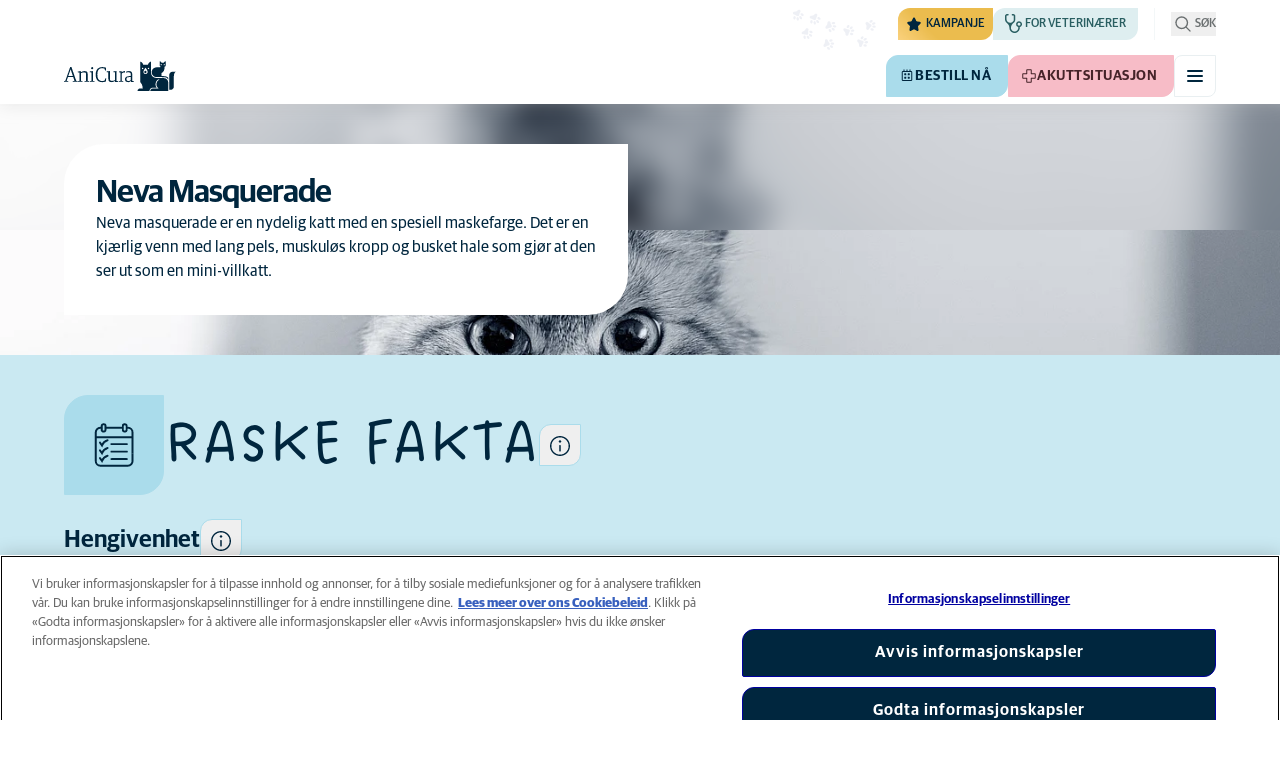

--- FILE ---
content_type: text/html; charset=utf-8
request_url: https://www.anicura.no/for-dyreeiere/katt/hvilken_katt_passer_for_meg/neva-masquerade/
body_size: 54081
content:


<!DOCTYPE html>
<html lang="nb-NO" class="overflow-x-hidden bg-neutral-0 scroll-smooth">
<head>


<meta charset="utf-8">
<title>Neva Masquerade | AniCura Norge</title>

<meta name="viewport" content="width=device-width, initial-scale=1">

<meta http-equiv="Content-Type" content="text/html; charset=utf-8">

<meta name="robots" content="index,follow">

    <meta name="description" content="Neva masquerade og sibirkatt har samme rasestandard, b&#xE5;de n&#xE5;r det gjelder utseende og oppf&#xF8;rsel.">

    <link rel="alternate" hreflang="nb-NO" href="https://www.anicura.no/for-dyreeiere/katt/hvilken_katt_passer_for_meg/neva-masquerade/">

        <link rel="canonical" href="https://www.anicura.no/for-dyreeiere/katt/hvilken_katt_passer_for_meg/neva-masquerade/">
        <meta name="og:title" content="Neva Masquerade | AniCura Norge">
        <meta name="og:description" content="Neva masquerade og sibirkatt har samme rasestandard, b&#xE5;de n&#xE5;r det gjelder utseende og oppf&#xF8;rsel.">

<meta name="og:type" content="website">
<meta name="og:url" content="https://www.anicura.no/for-dyreeiere/katt/hvilken_katt_passer_for_meg/neva-masquerade/">

<link rel="icon" sizes="32x32" href="/favicon-32x32.png" type="image/png">

<link rel="icon" href="/favicon.svg" type="image/svg+xml">

<link rel="manifest" href="/manifest.webmanifest" crossorigin="anonymous">

<link rel="apple-touch-icon" sizes="120x120" href="/apple-touch-icon-120x120.png" type="image/png">
<link rel="apple-touch-icon" sizes="152x152" href="/apple-touch-icon-152x152.png" type="image/png">
<link rel="apple-touch-icon" sizes="167x167" href="/apple-touch-icon-167x167.png" type="image/png">
<link rel="apple-touch-icon" sizes="180x180" href="/apple-touch-icon-180x180.png" type="image/png">

<link rel="mask-icon" href="/favicon.svg" color="#0e235c" type="image/svg+xml">

<script nonce="VKe9li96pJ4glEBjBwThFg==" type="application/ld&#x2B;json">
{"@type":"WebSite","@context":"https://schema.org","@id":"https://www.anicura.no/#website","name":"AniCura Norge","potentialAction":{"@type":"SearchAction","query":"required q=search_name_string","target":"https://www.anicura.no/sok/"},"url":"https://www.anicura.no/"}
</script>
<script nonce="VKe9li96pJ4glEBjBwThFg==" type="application/ld&#x2B;json">
{"@type":"Organization","@context":"https://schema.org","@id":"https://www.anicura.no/#organization","logo":"https://www.anicura.no/img/logo-anicura.svg","brand":{"@type":"Brand","name":"AniCura"},"areaServed":"Norway","name":"AniCura Norge","description":"AniCura er en familie av dyresykehus og -klinikker over hele Europa. Sammen skaper vi fremtidens veterin\u00E6rmedisin, for din og ditt kj\u00E6ledyrs trygghet. ","sameAs":["https://anicura.no/","https://www.facebook.com/AniCuraNorge/","https://www.instagram.com/anicuranorge/","https://www.linkedin.com/search/results/all/?keywords=anicura norge\u0026origin=RICH_QUERY_SUGGESTION\u0026position=1\u0026searchId=c5f2a62d-2ea4-47ee-8994-3b5ff6fc8994\u0026sid=a1u","https://www.youtube.com/channel/UCpxlqRP225f2YkQefQZkSKA"],"url":"https://www.anicura.no/"}
</script>
<script nonce="VKe9li96pJ4glEBjBwThFg==" type="application/ld&#x2B;json">
{"@type":"WebPage","@context":"https://schema.org","@id":"https://www.anicura.no/for-dyreeiere/katt/hvilken_katt_passer_for_meg/neva-masquerade/#page","mainEntity":{"@id":"https://www.anicura.no/for-dyreeiere/katt/hvilken_katt_passer_for_meg/neva-masquerade/#article"},"name":"Neva Masquerade","potentialAction":{"@type":"ReserveAction","target":"https://www.anicura.no/klinikker/","name":"Bestill n\u00E5"},"url":"https://www.anicura.no/for-dyreeiere/katt/hvilken_katt_passer_for_meg/neva-masquerade/"}
</script>
<script nonce="VKe9li96pJ4glEBjBwThFg==" type="application/ld&#x2B;json">
{"@type":"BreadcrumbList","@context":"https://schema.org","itemListElement":[{"@type":"ListItem","position":1,"item":"https://www.anicura.no/for-dyreeiere/katt/","name":"Katt"},{"@type":"ListItem","position":2,"item":"https://www.anicura.no/for-dyreeiere/katt/hvilken_katt_passer_for_meg/","name":"Katteraser"},{"@type":"ListItem","position":3,"item":"https://www.anicura.no/for-dyreeiere/katt/hvilken_katt_passer_for_meg/neva-masquerade/","name":"Neva Masquerade"}]}
</script>
<script nonce="VKe9li96pJ4glEBjBwThFg==" type="application/ld&#x2B;json">
{"@type":"Article","@context":"https://schema.org","@id":"https://www.anicura.no/for-dyreeiere/katt/hvilken_katt_passer_for_meg/neva-masquerade/#article","headline":"Neva Masquerade","publisher":{"@id":"https://www.anicura.no/#organization"},"inLanguage":"nb-NO","datePublished":"2020-06-29T13:01:12+02:00","name":"Neva Masquerade","description":"Neva masquerade og sibirkatt har samme rasestandard, b\u00E5de n\u00E5r det gjelder utseende og oppf\u00F8rsel.","url":"https://www.anicura.no/for-dyreeiere/katt/hvilken_katt_passer_for_meg/neva-masquerade/"}
</script>


<script type="text/javascript" nonce="VKe9li96pJ4glEBjBwThFg==">
    dataLayer = [{
        "event": "Page Impression",
        "pageType": "CatBreedPage",
        "pageId": "121065",
        "pageName": "Neva Masquerade",
        "BID": "",
        "clinic_pms_id": "",
        "treatment_mcc_id": ""
    }];

    function gtag(){dataLayer.push(arguments);}

    gtag('consent', 'default', {
      'ad_storage': 'denied',
      'ad_user_data': 'denied',
      'ad_personalization': 'denied',
      'analytics_storage': 'denied'
    });
</script>
    


    

    <meta name="application-insights-connection-string">
    <meta name="application-insights-instrumentation-key" content="4e4e4de3-8484-4b0f-822f-24182461595c">

    <script src="/dist/application-insights.js?v=v85Mn0ZCSpDSnbioqUIYGrljsvuyh1qnZeF-I1gRuVk" nonce="VKe9li96pJ4glEBjBwThFg=="></script>

    <link rel='stylesheet' type='text/css' data-f-resource='EPiServerForms.css' href='/Util/EPiServer.Forms/EPiServerForms.css'>
<script src="https://www.google.com/recaptcha/api.js?render=6LfNjQcaAAAAAAUQLQdf-nAyNGgUTR9VS_WExozw" nonce="VKe9li96pJ4glEBjBwThFg=="></script>
<script nonce="VKe9li96pJ4glEBjBwThFg==">
var epi = epi||{}; epi.EPiServer = epi.EPiServer||{}; epi.EPiServer.Forms = epi.EPiServer.Forms||{};
                    epi.EPiServer.Forms.InjectFormOwnJQuery = true;epi.EPiServer.Forms.OriginalJQuery = typeof jQuery !== 'undefined' ? jQuery : undefined;
</script>


    <link rel="preconnect" href="https://use.typekit.net" crossorigin="">

    <link href="/dist/tw.css?v=BwjkDXeJD0R7ieAZWK0typy91jyaAonz6z8tvY6KrVY" rel="stylesheet" type="text/css">

    <link href="/dist/main.css?v=BlK8rp_ZsVp5fpg_jLEJ8ITaxgEemnphwGpZxnpOxsc" as="style" rel="preload" type="text/css" nonce="VKe9li96pJ4glEBjBwThFg==">
    <link href="/dist/theme-default.css?v=b1uJRhyixZgBNPTXEwAVn4a9VSzO8E5amCJpeAAaKAs" as="style" rel="preload" type="text/css" nonce="VKe9li96pJ4glEBjBwThFg==">

    <noscript>
        <link href="/dist/main.css?v=BlK8rp_ZsVp5fpg_jLEJ8ITaxgEemnphwGpZxnpOxsc" rel="stylesheet" type="text/css">
        <link href="/dist/theme-default.css?v=b1uJRhyixZgBNPTXEwAVn4a9VSzO8E5amCJpeAAaKAs" rel="stylesheet" type="text/css">
    </noscript>

    <link rel="stylesheet" href="https://use.typekit.net/hst0yat.css">

    <script src="/scripts/htmx-2.0.3.min.js?v=SRlVzRgQdH19e5zLk2QAr7dg4G0l1T5FcrZLZWOyeE4" nonce="VKe9li96pJ4glEBjBwThFg=="></script>

        <!-- Google Tag Manager -->
        <script nonce="VKe9li96pJ4glEBjBwThFg==">
            (function (w, d, s, l, i) {
                w[l] = w[l] || []; w[l].push({
                    'gtm.start':
                        new Date().getTime(), event: 'gtm.js'
                }); var f = d.getElementsByTagName(s)[0],
                    j = d.createElement(s), dl = l != 'dataLayer' ? '&l=' + l : ''; j.async = true; j.src =
                        'https://www.googletagmanager.com/gtm.js?id=' + i + dl; f.parentNode.insertBefore(j, f);
            })(window, document, 'script', 'dataLayer', 'GTM-N3J8XN');</script>
        <!-- End Google Tag Manager -->

        <!-- JENTIS SCRIPT -->
        <script nonce="VKe9li96pJ4glEBjBwThFg==">(function (sCDN, sCDNProject, sCDNWorkspace, sCDNVers) {
  if (
    window.localStorage !== null &&
    typeof window.localStorage === "object" &&
    typeof window.localStorage.getItem === "function" &&
    window.sessionStorage !== null &&
    typeof window.sessionStorage === "object" &&
    typeof window.sessionStorage.getItem === "function"
  ) {
    sCDNVers =
      window.sessionStorage.getItem("jts_preview_version") ||
      window.localStorage.getItem("jts_preview_version") ||
      sCDNVers;
  }
  window.jentis = window.jentis || {};
  window.jentis.config = window.jentis.config || {};
  window.jentis.config.frontend = window.jentis.config.frontend || {};
  window.jentis.config.frontend.cdnhost =
    sCDN + "/get/" + sCDNWorkspace + "/web/" + sCDNVers + "/";
  window.jentis.config.frontend.vers = sCDNVers;
  window.jentis.config.frontend.env = sCDNWorkspace;
  window.jentis.config.frontend.project = sCDNProject;
  window._jts = window._jts || [];
  var f = document.getElementsByTagName("script")[0];
  var j = document.createElement("script");
  j.async = true;
  j.src = window.jentis.config.frontend.cdnhost + "8qogos.js";
  f.parentNode.insertBefore(j, f);
})("https://lmk1pc.anicura.no","anicura_no","live", "_");

_jts.push({ track: "pageview" });
_jts.push({ track: "submit" });</script>
        <!-- End JENTIS SCRIPT -->

    <script src="/dist/site-initialization.js?v=YwLHsXb4xoMsbZ-JQS_YGjCf3KZmlIjxxATByInebg8" nonce="VKe9li96pJ4glEBjBwThFg=="></script>

    <script nonce="VKe9li96pJ4glEBjBwThFg==">
        htmx.config.refreshOnHistoryMiss = true;
    </script>
</head>

<body class="w-full " hx-history="false">
        <!-- Google Tag Manager (noscript) -->
        <noscript>
            <iframe src="https://www.googletagmanager.com/ns.html?id=GTM-N3J8XN" height="0" width="0" style="display:none;visibility:hidden"></iframe>
        </noscript>
        <!-- End Google Tag Manager (noscript) -->

    

        

    
<div class="fixed left-0 right-0 top-0 h-full z-modal pointer-events-none w-full max-w-container mx-auto">
    <div class="flex w-full px-container-xs sm:px-container-sm md:px-container-md lg:px-container-lg xl:px-0">
        
        

    <a class="w-full mt-md opacity-0 focus-visible:opacity-100 focus-visible:pointer-events-auto sm:w-auto flex justify-center items-center border rounded-tl-br-sm focus-outline transition-short-in hover:transition-short-out cursor-pointer disabled:cursor-not-allowed bg-turquoise-600 text-dark-blue border-turquoise-600 hover:bg-turquoise-800 hover:border-turquoise-800 group-hover:bg-turquoise-800 group-hover:border-turquoise-800 [&amp;:not(.htmx-request):not(form.htmx-request_&amp;)]:disabled:bg-black/5 [&amp;:not(.htmx-request):not(form.htmx-request_&amp;)]:disabled:text-black/20 [&amp;:not(.htmx-request):not(form.htmx-request_&amp;)]:disabled:border-black/5 py-lg px-2xl text-button-xl" href="#main" title="G&#xE5; til hovedinnholdet" data-sites="">
        <div class="relative flex justify-center items-center min-h-lg gap-md">

            
            Gå til hovedinnholdet
        
        </div>
    </a>

    
    </div>
</div>

<header id="site-header" class="sticky top-0 z-header w-full text-dark-blue bg-neutral-0 transition-short-in-out transform shadow-xs " data-supports-transparency="false" data-is-transparent="false">
    <div id="banners-wrapper">
        

    </div>

    


<nav class="w-full py-xs transition-short-in-out bg-neutral-100 [[data-is-transparent=&#x27;true&#x27;]_&amp;]:bg-transparent md:bg-transparent">
    
<div class="w-full max-w-container mx-auto">
    <div class="w-full px-container-xs sm:px-container-sm md:px-container-md lg:px-container-lg xl:px-0">
        
        <div class="flex justify-end w-full min-h-[2rem] gap-md md:gap-0 md:divide-x md:[&amp;&gt;*]:px-md md:first:[&amp;&gt;*]:pl-0 md:last:[&amp;&gt;*]:pr-0 [&amp;&gt;*]:transition-short-in-out divide-neutral-100 [[data-is-transparent=&#x27;true&#x27;]_&amp;]:divide-neutral-0/20
        ">
                <div class="flex justify-end items-center gap-sm w-full min-w-0">

                        <div class="flex lg:divide-x lg:[&amp;&gt;*]:px-md lg:first:[&amp;&gt;*]:pl-0 lg:last:[&amp;&gt;*]:pr-0 [&amp;&gt;*]:transition-short-in-out divide-neutral-100 [[data-is-transparent=&#x27;true&#x27;]_&amp;]:divide-neutral-0/20">
                                <ul class="flex items-center gap-md">
                                        <li>
                                            


<div class="relative flex">
    <div class="top-0 right-full absolute w-[7.5rem] pointer-events-none">
            <div class="absolute opacity-0 animate-golden-campaign-fade-in-out" style="animation-delay: 1500ms;">
                
<svg class="w-[8.75rem] h-[3.125rem] flex-none flex justify-center items-center" focusable="false">
    
    <use href="/svg/golden-campaign/State=1.svg?v=1JHuhdBCojaQgKWQ0gAWg5sQdg3eNwTUK-biMNvKtew#icon"></use>
</svg>
            </div>
            <div class="absolute opacity-0 animate-golden-campaign-fade-in-out" style="animation-delay: 2100ms;">
                
<svg class="w-[8.75rem] h-[3.125rem] flex-none flex justify-center items-center" focusable="false">
    
    <use href="/svg/golden-campaign/State=2.svg?v=dYXXWyaHYEHe13DbUhA8Y4_d1aByQGkOPc8RbM3dNxQ#icon"></use>
</svg>
            </div>
            <div class="absolute opacity-0 animate-golden-campaign-fade-in-out" style="animation-delay: 2700ms;">
                
<svg class="w-[8.75rem] h-[3.125rem] flex-none flex justify-center items-center" focusable="false">
    
    <use href="/svg/golden-campaign/State=3.svg?v=L_3sVMlJckc5vn-qst514OXk3VFv3rq5b0wQ9oLNn7w#icon"></use>
</svg>
            </div>
            <div class="absolute opacity-0 animate-golden-campaign-fade-in-out" style="animation-delay: 3300ms;">
                
<svg class="w-[8.75rem] h-[3.125rem] flex-none flex justify-center items-center" focusable="false">
    
    <use href="/svg/golden-campaign/State=4.svg?v=whWWZxV6UT_u0rDQiZ2VvxfINZq-CTN_yJjCkKragek#icon"></use>
</svg>
            </div>
            <div class="absolute opacity-0 animate-golden-campaign-fade-in-out" style="animation-delay: 3900ms;">
                
<svg class="w-[8.75rem] h-[3.125rem] flex-none flex justify-center items-center" focusable="false">
    
    <use href="/svg/golden-campaign/State=5.svg?v=cUB0BGu-7DSgTh9HXbxbDGW4YP8r2V1e1AjzwR6_O28#icon"></use>
</svg>
            </div>
            <div class="absolute opacity-0 animate-golden-campaign-fade-in-out" style="animation-delay: 4500ms;">
                
<svg class="w-[8.75rem] h-[3.125rem] flex-none flex justify-center items-center" focusable="false">
    
    <use href="/svg/golden-campaign/State=6.svg?v=E-zqJyuLV3DwvpZ_dHFQ6uJpJ7tV44E0CDyX0P69FvM#icon"></use>
</svg>
            </div>
            <div class="absolute opacity-0 animate-golden-campaign-fade-in-out" style="animation-delay: 5100ms;">
                
<svg class="w-[8.75rem] h-[3.125rem] flex-none flex justify-center items-center" focusable="false">
    
    <use href="/svg/golden-campaign/State=7.svg?v=wKsyhtY5sR3cSwFhTpPDbo_MeEfwNIqwGu_mF_Mq--Y#icon"></use>
</svg>
            </div>
            <div class="absolute opacity-0 animate-golden-campaign-fade-in-out" style="animation-delay: 5700ms;">
                
<svg class="w-[8.75rem] h-[3.125rem] flex-none flex justify-center items-center" focusable="false">
    
    <use href="/svg/golden-campaign/State=8.svg?v=fO-CpGbg4lNUx0t71rpdP3zuV_ri4iZA2R-dI6nLCHs#icon"></use>
</svg>
            </div>
    </div>

    <button aria-controls="golden-campaign-modal" class="group relative overflow-hidden p-xs rounded-tl-br-sm cursor-pointer text-navigation-secondary-link text-dark-blue bg-[#EBBC4E] uppercase hover:text-neutral-0 hover:bg-dark-blue-400 transition-short-in-out focus-outline " data-golden-campaign-button="">
        <div class="absolute w-[18.75rem] h-[12.5rem] left-1/2 top-1/2 -translate-x-1/2 -translate-y-1/2 rotate-45 [background-image:radial-gradient(893.05%_50.55%_at_50.55%_50%,#FED78A_0%,_#FFFFFF00_36.81%)] animate-golden-campaign-shimmer [animation-fill-mode:forwards] group-hover:opacity-0 transition-short-in-out"></div>

        <div class="relative flex items-center">
            
<svg aria-hidden="true" class="mr-xxs flex-none inline-flex justify-center items-center w-md h-md" focusable="false">
    
    <use href="/svg/system/star.svg?v=EroG09i9SJFwX0_bcwL5dUV6Raoq90fL9gkaVFH5_Ag#icon"></use>
</svg>

                <span class="whitespace-pre text-box-trim">Kampanje</span>

                <span class="whitespace-pre text-box-trim animate-golden-campaign-button-text-entry" data-animated-text-segment="" style="animation-delay: 500ms"> akkurat n&#xE5;</span>
        </div>
    </button>
</div>



<div class="fixed inset-0 z-modal py-2xl bg-black/70 transition-short-in inert:opacity-0 inert:transition-short-out" data-auto-init="true" data-modal="" data-closeable="true" id="golden-campaign-modal-container" inert="">
    
<div class="h-full w-full max-w-container mx-auto">
    <div class="h-full flex items-center w-full px-container-xs sm:px-container-sm md:px-container-md lg:px-container-lg xl:px-0">
        
        
<div class="max-h-full auto-rows-fr grid w-full grid-cols-4 gap-x-lg sm:grid-cols-12">
    
            <div aria-labelledby="golden-campaign-modal-title" aria-modal="true" class="col-span-full md:col-start-2 md:col-span-10 xl:col-start-3 xl:col-span-8 relative h-full flex flex-col gap-lg bg-neutral-0 rounded-md pl-md pr-sm pt-lg pb-md md:pl-xl md:pr-lg md:pt-2xl md:pb-xl lg:pl-[3.5rem] lg:pr-xl lg:pt-3xl lg:pb-[3.5rem]" data-dialog="" id="golden-campaign-modal" role="dialog">
                    <div class="absolute top-0 right-0 mt-lg mr-lg z-component md:mt-2xl md:mr-2xl lg:mt-3xl lg:mr-3xl">
                        <div class="sm:hidden">
                            

    <button class="border rounded-tl-br-xs focus-outline transition-short-in hover:transition-short-out cursor-pointer disabled:cursor-not-allowed bg-neutral-0 text-dark-blue border-neutral-200 hover:bg-neutral-200 hover:text-dark-blue group-hover:bg-neutral-200 group-hover:text-dark-blue [&amp;:not(.htmx-request):not(form.htmx-request_&amp;)]:disabled:bg-black/10 [&amp;:not(.htmx-request):not(form.htmx-request_&amp;)]:disabled:text-black/30 [&amp;:not(.htmx-request):not(form.htmx-request_&amp;)]:disabled:border-black/10 p-xs text-button-sm" type="button" title="Lukk" aria-label="Lukk" data-close-button="">
        <div class="relative flex justify-center items-center aspect-square min-h-lg gap-xs">
                <div class="relative">
                    
<svg aria-hidden="true" class="[button.htmx-request_&amp;]:opacity-0 [form.htmx-request_&amp;]:opacity-0 w-lg h-lg flex-none inline-flex justify-center items-center w-lg h-lg" focusable="false">
    
    <use href="/svg/system/close.svg?v=nAwaEkBkvNXV4hzxwG58QPRwJJlb0mu_3fYLg-dgTYc#icon"></use>
</svg>
                    <div class="hidden [button.htmx-request_&amp;]:block [form.htmx-request_&amp;]:block rounded-full animate-spin [background-image:conic-gradient(transparent_72deg,currentColor_360deg)] [mask:radial-gradient(farthest-side,transparent_calc(100%-2px),currentColor_0)] absolute inset-0 w-lg h-lg"></div>
                </div>


        </div>
    </button>

                        </div>

                            <div class="hidden sm:flex">
                                

    <button class="flex justify-center items-center border rounded-tl-br-sm focus-outline transition-short-in hover:transition-short-out cursor-pointer disabled:cursor-not-allowed bg-neutral-0 text-dark-blue border-neutral-200 hover:bg-neutral-200 hover:text-dark-blue group-hover:bg-neutral-200 group-hover:text-dark-blue [&amp;:not(.htmx-request):not(form.htmx-request_&amp;)]:disabled:bg-black/10 [&amp;:not(.htmx-request):not(form.htmx-request_&amp;)]:disabled:text-black/30 [&amp;:not(.htmx-request):not(form.htmx-request_&amp;)]:disabled:border-black/10 py-xs px-md text-button-sm" type="button" title="Lukk" aria-label="Lukk" data-close-button="" data-sites="">
        <div class="relative flex justify-center items-center min-h-lg gap-xs">
                <div class="hidden [button.htmx-request_&amp;]:block [form.htmx-request_&amp;]:block rounded-full animate-spin [background-image:conic-gradient(transparent_72deg,currentColor_360deg)] [mask:radial-gradient(farthest-side,transparent_calc(100%-2px),currentColor_0)]  w-md h-md"></div>

            
                                    <span class="mt-[0.125rem]">
                                        Lukk
                                    </span>

                                    
<svg aria-hidden="true" class="-mr-xs flex-none inline-flex justify-center items-center w-lg h-lg" focusable="false">
    
    <use href="/svg/system/close.svg?v=nAwaEkBkvNXV4hzxwG58QPRwJJlb0mu_3fYLg-dgTYc#icon"></use>
</svg>
                                
        </div>
    </button>

                            </div>
                    </div>

                <div class="flex flex-col gap-lg max-h-full pr-sm overflow-auto md:pr-md lg:pr-xl">
                        <header class="flex items-center gap-sm pl-xs pr-[3.25rem] sm:pr-[7.5rem]">
                                    
<svg aria-hidden="true" class="text-yellow-800 flex-none inline-flex justify-center items-center w-lg h-lg lg:w-xl lg:h-xl" focusable="false">
    
    <use href="/svg/system/star.svg?v=EroG09i9SJFwX0_bcwL5dUV6Raoq90fL9gkaVFH5_Ag#icon"></use>
</svg>

                                <h2 class="text-dark-blue text-h3" id="golden-campaign-modal-title">
                                    La oss snakke om tenner!
                                </h2>
                        </header>

                        <div class="pl-xs pb-xs focus:[outline-style:none]" data-dialog-content="" tabindex="-1">
                            
    <div class="flex flex-col gap-xl lg:gap-2xl">
            <div class="richtext text-t-md text-t-neutral-700 lg:text-t-lg">
                <p>Mange hundeeiere tror at deres firbeinte venn har sunne tenner. Ta testen og bestill en tannlegesjekk p&aring; utvalgte klinikker!</p>
            </div>

            <ul class="flex flex-col gap-md">
                    <li>
                        <a class="flex items-center justify-between gap-lg p-md border border-neutral-200 rounded-tl-br-sm transition-short-in-out hover:border-dark-blue focus-outline -outline-offset-4 sm:rounded-tl-br-lg lg:p-lg" href="/for-dyreeiere/hund/tannhelse-hund/digital-tannsjekk/">
                            <div class="flex flex-col gap-xs">
                                    <h3 class="text-h3 text-dark-blue">
                                        Tannsjekk hund
                                    </h3>

                                    <p class="font-t text-t-sm text-t-neutral-700 lg:text-t-md">
                                        Med v&#xE5;rt digitale Tannsjekk-verkt&#xF8;y kan du som hundeeier enkelt f&#xE5; en pekepinn p&#xE5; hundens risikoniv&#xE5;.
                                    </p>
                            </div>

                            
<svg aria-hidden="true" class="text-dark-blue flex-none inline-flex justify-center items-center w-lg h-lg lg:w-xl lg:h-xl" focusable="false">
    
    <use href="/svg/system/arrow-right.svg?v=bPdySdqmnqm_CtlqV1JtnQxHwJUfchemL2-s35XgxzM#icon"></use>
</svg>
                        </a>
                    </li>   
            </ul>
    </div>

                        </div>
                </div>
            </div>
        
</div>
    
    </div>
</div>
</div>
                                        </li>

                                            <li class="hidden md:block">
                                                
<a class="flex items-center gap-xs rounded-tl-br-sm py-xxs uppercase focus-outline focus-visible:outline-offset-2 transition-short-in-out text-navigation-secondary-link pl-xs pr-sm bg-petrol-200 text-t-petrol-200 hover:bg-petrol-800 hover:text-t-petrol-800 focus-visible:outline-petrol-800/75" href="/for-veterinarer/">
        
<svg aria-hidden="true" class="flex-none inline-flex justify-center items-center w-lg h-lg" focusable="false">
    
    <use href="/svg/system/vets.svg?v=x7hcth_Js_Hax10FPUYq7MMCUsi71ljxfM-K2x_pS3g#icon"></use>
</svg>

    <span class="text-box-trim">For veterin&#xE6;rer</span>
</a>
                                            </li>
                                </ul>

                                <ul class="hidden lg:flex items-center gap-md">
                                        <li>
                                            
<a class="flex items-center gap-xs rounded-tl-br-sm py-xxs uppercase focus-outline focus-visible:outline-offset-2 transition-short-in-out text-navigation-secondary-link text-t-neutral-700 hover:text-t-neutral-800 [[data-is-transparent=&#x27;true&#x27;]_&amp;]:text-neutral-0 md:[[data-is-transparent=&#x27;true&#x27;]_&amp;]:text-neutral-0" href="/om-anicura/">
        
<svg aria-hidden="true" class="flex-none inline-flex justify-center items-center w-lg h-lg" focusable="false">
    
    <use href="/svg/system/about.svg?v=FG5U3a4M2vI-euEPCa4dW33uzWLyuq3GXgG0uTpqjyQ#icon"></use>
</svg>

    <span class="text-box-trim">Om AniCura</span>
</a>
                                        </li>
                                        <li>
                                            
<a class="flex items-center gap-xs rounded-tl-br-sm py-xxs uppercase focus-outline focus-visible:outline-offset-2 transition-short-in-out text-navigation-secondary-link text-t-neutral-700 hover:text-t-neutral-800 [[data-is-transparent=&#x27;true&#x27;]_&amp;]:text-neutral-0 md:[[data-is-transparent=&#x27;true&#x27;]_&amp;]:text-neutral-0" href="https://www.anicura.no/for-dyreeiere/nyhetsbrev-web/">
        
<svg aria-hidden="true" class="flex-none inline-flex justify-center items-center w-lg h-lg" focusable="false">
    
    <use href="/svg/system/email.svg?v=xOnKeWZ_ns2PJRsPD6bRPlAOOIUJLRQTMjVBaIi7eIM#icon"></use>
</svg>

    <span class="text-box-trim">F&#xE5; v&#xE5;rt nyhetsbrev</span>
</a>
                                        </li>
                                        <li>
                                            
<a class="flex items-center gap-xs rounded-tl-br-sm py-xxs uppercase focus-outline focus-visible:outline-offset-2 transition-short-in-out text-navigation-secondary-link text-t-neutral-700 hover:text-t-neutral-800 [[data-is-transparent=&#x27;true&#x27;]_&amp;]:text-neutral-0 md:[[data-is-transparent=&#x27;true&#x27;]_&amp;]:text-neutral-0" href="https://www.anicura.no/aniplan/">
        
<svg aria-hidden="true" class="flex-none inline-flex justify-center items-center w-lg h-lg" focusable="false">
    
    <use href="/svg/system/vets.svg?v=x7hcth_Js_Hax10FPUYq7MMCUsi71ljxfM-K2x_pS3g#icon"></use>
</svg>

    <span class="text-box-trim">AniPlan</span>
</a>
                                        </li>
                                </ul>
                        </div>
                </div>

                <div class="flex gap-sm items-center">

                        <button id="trigger_search-mobile" aria-controls="mobile-flyout mobile-search" aria-expanded="false" class="flex lg:hidden items-center gap-xs text-navigation-secondary-link uppercase block focus-outline focus-visible:outline-offset-2 text-t-neutral-800 [[data-is-transparent=&#x27;true&#x27;]_&amp;]:text-neutral-0 md:[[data-is-transparent=&#x27;true&#x27;]_&amp;]:text-neutral-0 md:text-t-neutral-700 hover:text-neutral-800">
                            
<svg aria-hidden="true" class="flex-none inline-flex justify-center items-center w-lg h-lg" focusable="false">
    
    <use href="/svg/system/search.svg?v=O9ttRmWBl41AdoWq_CLOnXhFeSeQTmfiqCcLQpVkKUg#icon"></use>
</svg>
                            <span class="text-box-trim">Søk</span>
                        </button>
                        <button id="trigger_search-desktop" aria-controls="desktop-menu-flyout flyout_search-desktop" aria-expanded="false" class="hidden lg:flex items-center gap-xs text-navigation-secondary-link uppercase block focus-outline focus-visible:outline-offset-2 text-t-neutral-800 [[data-is-transparent=&#x27;true&#x27;]_&amp;]:text-neutral-0 md:[[data-is-transparent=&#x27;true&#x27;]_&amp;]:text-neutral-0 md:text-t-neutral-700 hover:text-neutral-800">
                            
<svg aria-hidden="true" class="flex-none inline-flex justify-center items-center w-lg h-lg" focusable="false">
    
    <use href="/svg/system/search.svg?v=O9ttRmWBl41AdoWq_CLOnXhFeSeQTmfiqCcLQpVkKUg#icon"></use>
</svg>
                            <span class="text-box-trim">Søk</span>
                        </button>
                </div>
        </div>
    
    </div>
</div>
</nav>


        


<div class="w-full max-w-container mx-auto">
    <div class="flex justify-end items-center gap-xs h-[3.5rem] py-sm lg:hidden w-full px-container-xs sm:px-container-sm md:px-container-md lg:px-container-lg xl:px-0">
        
    <a href="/" class="relative block h-full w-auto mr-auto focus-outline" title="Tilbake til hjemmesiden">
            
<svg class="w-[7rem] h-[2rem] opacity-0 transition-short-in-out text-current [[data-is-transparent=&#x27;false&#x27;]_&amp;]:opacity-100 flex-none flex justify-center items-center" focusable="false" aria-hidden="false" data-navigation-logo="">
    
    <use href="/svg/logos/logo-anicura-horizontal.svg?v=XYYbsSV-Xwtuu1i4BRB9InsSD4LujjPj1_hXFR_ju40#icon"></use>
</svg>
    </a>

        

    <a class="sm:hidden border rounded-tl-br-xs focus-outline transition-short-in hover:transition-short-out cursor-pointer disabled:cursor-not-allowed bg-turquoise-600 text-dark-blue border-turquoise-600 hover:bg-turquoise-800 hover:border-turquoise-800 group-hover:bg-turquoise-800 group-hover:border-turquoise-800 [&amp;:not(.htmx-request):not(form.htmx-request_&amp;)]:disabled:bg-black/5 [&amp;:not(.htmx-request):not(form.htmx-request_&amp;)]:disabled:text-black/20 [&amp;:not(.htmx-request):not(form.htmx-request_&amp;)]:disabled:border-black/5 p-xs text-button-sm" href="/klinikker/" title="Bestill n&#xE5;" data-booking-button="">
        <div class="relative flex justify-center items-center aspect-square min-h-lg gap-xs">
                
<svg aria-hidden="true" class="w-lg h-lg flex-none inline-flex justify-center items-center w-lg h-lg" focusable="false">
    
    <use href="/svg/system/calendar.svg?v=mFaQ9a6c62xVcOh6KItq9dxTTolt4a2TGHivzVvC0ko#icon"></use>
</svg>

            
        </div>
    </a>

        

    <a class="hidden uppercase sm:flex flex justify-center items-center border rounded-tl-br-sm focus-outline transition-short-in hover:transition-short-out cursor-pointer disabled:cursor-not-allowed bg-turquoise-600 text-dark-blue border-turquoise-600 hover:bg-turquoise-800 hover:border-turquoise-800 group-hover:bg-turquoise-800 group-hover:border-turquoise-800 [&amp;:not(.htmx-request):not(form.htmx-request_&amp;)]:disabled:bg-black/5 [&amp;:not(.htmx-request):not(form.htmx-request_&amp;)]:disabled:text-black/20 [&amp;:not(.htmx-request):not(form.htmx-request_&amp;)]:disabled:border-black/5 py-xs px-md text-button-sm pl-sm" href="/klinikker/" title="Bestill n&#xE5;" data-booking-button="" data-sites="">
        <div class="relative flex justify-center items-center min-h-lg gap-xs">
                
<svg aria-hidden="true" class="w-md h-md flex-none inline-flex justify-center items-center w-lg h-lg" focusable="false">
    
    <use href="/svg/system/calendar.svg?v=mFaQ9a6c62xVcOh6KItq9dxTTolt4a2TGHivzVvC0ko#icon"></use>
</svg>

            
            Bestill nå
        
        </div>
    </a>


        

    <a class="sm:hidden border rounded-tl-br-xs focus-outline transition-short-in hover:transition-short-out cursor-pointer disabled:cursor-not-allowed bg-pink-400 text-t-pink border-pink-400 hover:bg-pink-600 hover:border-pink-600 group-hover:bg-pink-600 group-hover:border-pink-600 [&amp;:not(.htmx-request):not(form.htmx-request_&amp;)]:disabled:bg-black/5 [&amp;:not(.htmx-request):not(form.htmx-request_&amp;)]:disabled:text-black/20 [&amp;:not(.htmx-request):not(form.htmx-request_&amp;)]:disabled:border-black/5 p-xs text-button-sm" href="/akuttkliniker/" title="Akuttsituasjon">
        <div class="relative flex justify-center items-center aspect-square min-h-lg gap-xs">
                
<svg aria-hidden="true" class="w-lg h-lg flex-none inline-flex justify-center items-center w-lg h-lg" focusable="false">
    
    <use href="/svg/system/emergency.svg?v=ETrnbVHimOvSjmHicNty6sw3RLFo56izQnDtrXoBRPw#icon"></use>
</svg>

            
        </div>
    </a>

        

    <a class="hidden uppercase sm:flex flex justify-center items-center border rounded-tl-br-sm focus-outline transition-short-in hover:transition-short-out cursor-pointer disabled:cursor-not-allowed bg-pink-400 text-t-pink border-pink-400 hover:bg-pink-600 hover:border-pink-600 group-hover:bg-pink-600 group-hover:border-pink-600 [&amp;:not(.htmx-request):not(form.htmx-request_&amp;)]:disabled:bg-black/5 [&amp;:not(.htmx-request):not(form.htmx-request_&amp;)]:disabled:text-black/20 [&amp;:not(.htmx-request):not(form.htmx-request_&amp;)]:disabled:border-black/5 py-xs px-md text-button-sm pl-sm" href="/akuttkliniker/" title="Akuttsituasjon" data-sites="">
        <div class="relative flex justify-center items-center min-h-lg gap-xs">
                
<svg aria-hidden="true" class="w-md h-md flex-none inline-flex justify-center items-center w-lg h-lg" focusable="false">
    
    <use href="/svg/system/emergency.svg?v=ETrnbVHimOvSjmHicNty6sw3RLFo56izQnDtrXoBRPw#icon"></use>
</svg>

            
            Akuttsituasjon
        
        </div>
    </a>


    <button type="button" class="text-dark-blue bg-neutral-0 border-neutral-200 hover:bg-neutral-100 overflow-hidden border rounded-tl-br-xs focus-outline transition-short-in-out aria-expanded:text-dark-blue aria-expanded:bg-neutral-200 aria-expanded:border-neutral-200 " aria-controls="mobile-flyout mobile-menu" aria-expanded="false" aria-label="Aktiver/deaktiver mobilmeny"><div class="relative flex justify-center items-center min-h-lg p-xs aspect-square"><div class="flex flex-col justify-around box-content w-md h-md p-xxs"><span class="block w-full h-[2px] rounded-lg bg-current transition-short-in-out transition-colors"></span><span class="block w-full h-[2px] rounded-lg bg-current transition-short-in-out transition-colors"></span><span class="block w-full h-[2px] rounded-lg bg-current transition-short-in-out transition-colors"></span></div></div></button>

    </div>
</div>

    <nav id="mobile-flyout" class="absolute top-0 right-0 z-[-1] flex flex-col w-full h-[100vh] pt-[6.5rem] overflow-hidden text-dark-blue bg-neutral-0 transition-short-in inert:h-0 inert:invisible inert:transition-short-out lg:hidden lg:invisible" inert="">
        <div class="relative w-full h-full">
            <div id="mobile-menu" class="group/mobile-flyout relative w-full h-full transform transition-short-in-out inert:absolute inert:invisible inert:opacity-0 grid grid-rows-[1fr_min-content]" inert="">
                
<div class="overflow-x-hidden overflow-y-auto border-t border-neutral-200 w-full max-w-container mx-auto">
    <div class="relative transform transition-short-in-out delay-300 group-inert/mobile-flyout:translate-x-2xl group-inert/mobile-flyout:opacity-0 group-inert/mobile-flyout:delay-0 w-full px-container-xs sm:px-container-sm md:px-container-md lg:px-container-lg xl:px-0">
        
                    
<div class="grid w-full grid-cols-4 gap-x-lg sm:grid-cols-12">
    
                        <div data-mobile-nav-level-root="" data-mobile-nav-panel-path="/" class="relative top-0 left-0 col-span-full flex flex-col gap-xl transition-short-in md:col-start-4 md:col-end-10" style="left: -100%">
                            <ul class="w-full flex flex-col gap-xxs pt-sm px-md">
                                    
<li class="flex justify-between items-center gap-sm">
    <a href="/klinikker/" class="block grow py-md text-navigation-top-link focus-outline transition-short-in-out hover-underline" role="menuitem">
        Finn klinikk
    </a>

</li>

                                    
<li class="flex justify-between items-center gap-sm">
    <a href="/for-dyreeiere/" class="block grow py-md text-navigation-top-link focus-outline transition-short-in-out hover-underline" role="menuitem">
        For dyreeiere
    </a>

        

    <button class="border rounded-tl-br-xs focus-outline transition-short-in hover:transition-short-out cursor-pointer disabled:cursor-not-allowed bg-neutral-0 text-dark-blue border-neutral-200 hover:bg-neutral-200 hover:text-dark-blue group-hover:bg-neutral-200 group-hover:text-dark-blue [&amp;:not(.htmx-request):not(form.htmx-request_&amp;)]:disabled:bg-black/10 [&amp;:not(.htmx-request):not(form.htmx-request_&amp;)]:disabled:text-black/30 [&amp;:not(.htmx-request):not(form.htmx-request_&amp;)]:disabled:border-black/10 p-xs text-button-sm" type="button" title="Vis undersider for &#xAB;For dyreeiere&#xBB;" aria-label="Vis undersider for &#xAB;For dyreeiere&#xBB;" data-mobile-nav-next="">
        <div class="relative flex justify-center items-center aspect-square min-h-lg gap-xs">

                <div class="[button.htmx-request_&]:opacity-0 [form.htmx-request_&]:opacity-0">
                    
            
<svg class="w-lg h-lg text-dark-blue transform rotate-90 flex-none flex justify-center items-center" focusable="false">
    
    <use href="/svg/system/chevron-up.svg?v=r8_xIxdmpndpivYTcDnI7LLO-6RPLY-kIqw-PiLuTtg#icon"></use>
</svg>
        
                </div>

                <div class="hidden [button.htmx-request_&amp;]:block [form.htmx-request_&amp;]:block rounded-full animate-spin [background-image:conic-gradient(transparent_72deg,currentColor_360deg)] [mask:radial-gradient(farthest-side,transparent_calc(100%-2px),currentColor_0)]  w-lg h-lg"></div>
        </div>
    </button>

        <div data-mobile-nav-panel-path="/for-dyreeiere/" data-mobile-nav-depth="1" class="absolute top-0 left-full w-full min-h-full flex flex-col pt-sm px-md transition-short-in invisible opacity-0 pointer-events-none touch-none">
            <div class="absolute top-0 -left-full w-full min-h-full bg-neutral-0 z-[10]" aria-hidden="true">
            </div>

            <div class="flex items-center gap-sm pb-sm border-b border-b-neutral-200">
                

    <button class="border rounded-tl-br-xs focus-outline transition-short-in hover:transition-short-out cursor-pointer disabled:cursor-not-allowed bg-neutral-0 text-dark-blue border-neutral-200 hover:bg-neutral-200 hover:text-dark-blue group-hover:bg-neutral-200 group-hover:text-dark-blue [&amp;:not(.htmx-request):not(form.htmx-request_&amp;)]:disabled:bg-black/10 [&amp;:not(.htmx-request):not(form.htmx-request_&amp;)]:disabled:text-black/30 [&amp;:not(.htmx-request):not(form.htmx-request_&amp;)]:disabled:border-black/10 p-xs text-button-sm" type="button" title="G&#xE5; tilbake til forrige niv&#xE5;" aria-label="G&#xE5; tilbake til forrige niv&#xE5;" data-mobile-nav-back="">
        <div class="relative flex justify-center items-center aspect-square min-h-lg gap-xs">

                <div class="[button.htmx-request_&]:opacity-0 [form.htmx-request_&]:opacity-0">
                    
                    
<svg class="w-lg h-lg text-dark-blue transform rotate-90 flex-none flex justify-center items-center" focusable="false">
    
    <use href="/svg/system/chevron-down.svg?v=CFoZ1QLL6d6uZlAEYnthUIgsG6nhzMhiKEs2INO4X-8#icon"></use>
</svg>
                
                </div>

                <div class="hidden [button.htmx-request_&amp;]:block [form.htmx-request_&amp;]:block rounded-full animate-spin [background-image:conic-gradient(transparent_72deg,currentColor_360deg)] [mask:radial-gradient(farthest-side,transparent_calc(100%-2px),currentColor_0)]  w-lg h-lg"></div>
        </div>
    </button>

                <a href="/for-dyreeiere/" class="block grow py-md text-navigation-top-link">
                    For dyreeiere
                </a>
            </div>

            <ul class="flex flex-col gap-xxs pt-sm">
                    
<li class="flex justify-between items-center gap-sm">
    <a href="/for-dyreeiere/hund/" class="block grow py-md text-navigation-top-link focus-outline transition-short-in-out hover-underline" role="menuitem">
        Hund
    </a>

        

    <button class="border rounded-tl-br-xs focus-outline transition-short-in hover:transition-short-out cursor-pointer disabled:cursor-not-allowed bg-neutral-0 text-dark-blue border-neutral-200 hover:bg-neutral-200 hover:text-dark-blue group-hover:bg-neutral-200 group-hover:text-dark-blue [&amp;:not(.htmx-request):not(form.htmx-request_&amp;)]:disabled:bg-black/10 [&amp;:not(.htmx-request):not(form.htmx-request_&amp;)]:disabled:text-black/30 [&amp;:not(.htmx-request):not(form.htmx-request_&amp;)]:disabled:border-black/10 p-xs text-button-sm" type="button" title="Vis undersider for &#xAB;Hund&#xBB;" aria-label="Vis undersider for &#xAB;Hund&#xBB;" data-mobile-nav-next="">
        <div class="relative flex justify-center items-center aspect-square min-h-lg gap-xs">

                <div class="[button.htmx-request_&]:opacity-0 [form.htmx-request_&]:opacity-0">
                    
            
<svg class="w-lg h-lg text-dark-blue transform rotate-90 flex-none flex justify-center items-center" focusable="false">
    
    <use href="/svg/system/chevron-up.svg?v=r8_xIxdmpndpivYTcDnI7LLO-6RPLY-kIqw-PiLuTtg#icon"></use>
</svg>
        
                </div>

                <div class="hidden [button.htmx-request_&amp;]:block [form.htmx-request_&amp;]:block rounded-full animate-spin [background-image:conic-gradient(transparent_72deg,currentColor_360deg)] [mask:radial-gradient(farthest-side,transparent_calc(100%-2px),currentColor_0)]  w-lg h-lg"></div>
        </div>
    </button>

        <div data-mobile-nav-panel-path="/for-dyreeiere/hund/" data-mobile-nav-depth="2" class="absolute top-0 left-full w-full min-h-full flex flex-col pt-sm px-md transition-short-in invisible opacity-0 pointer-events-none touch-none">
            <div class="absolute top-0 -left-full w-full min-h-full bg-neutral-0 z-[10]" aria-hidden="true">
            </div>

            <div class="flex items-center gap-sm pb-sm border-b border-b-neutral-200">
                

    <button class="border rounded-tl-br-xs focus-outline transition-short-in hover:transition-short-out cursor-pointer disabled:cursor-not-allowed bg-neutral-0 text-dark-blue border-neutral-200 hover:bg-neutral-200 hover:text-dark-blue group-hover:bg-neutral-200 group-hover:text-dark-blue [&amp;:not(.htmx-request):not(form.htmx-request_&amp;)]:disabled:bg-black/10 [&amp;:not(.htmx-request):not(form.htmx-request_&amp;)]:disabled:text-black/30 [&amp;:not(.htmx-request):not(form.htmx-request_&amp;)]:disabled:border-black/10 p-xs text-button-sm" type="button" title="G&#xE5; tilbake til forrige niv&#xE5;" aria-label="G&#xE5; tilbake til forrige niv&#xE5;" data-mobile-nav-back="">
        <div class="relative flex justify-center items-center aspect-square min-h-lg gap-xs">

                <div class="[button.htmx-request_&]:opacity-0 [form.htmx-request_&]:opacity-0">
                    
                    
<svg class="w-lg h-lg text-dark-blue transform rotate-90 flex-none flex justify-center items-center" focusable="false">
    
    <use href="/svg/system/chevron-down.svg?v=CFoZ1QLL6d6uZlAEYnthUIgsG6nhzMhiKEs2INO4X-8#icon"></use>
</svg>
                
                </div>

                <div class="hidden [button.htmx-request_&amp;]:block [form.htmx-request_&amp;]:block rounded-full animate-spin [background-image:conic-gradient(transparent_72deg,currentColor_360deg)] [mask:radial-gradient(farthest-side,transparent_calc(100%-2px),currentColor_0)]  w-lg h-lg"></div>
        </div>
    </button>

                <a href="/for-dyreeiere/hund/" class="block grow py-md text-navigation-top-link">
                    Hund
                </a>
            </div>

            <ul class="flex flex-col gap-xxs pt-sm">
                    
<li class="flex justify-between items-center gap-sm">
    <a href="/for-dyreeiere/hund/valpeglede/" class="block grow py-md text-navigation-top-link focus-outline transition-short-in-out hover-underline" role="menuitem">
        For deg med valp
    </a>

</li>

                    
<li class="flex justify-between items-center gap-sm">
    <a href="/for-dyreeiere/hund/senior/" class="block grow py-md text-navigation-top-link focus-outline transition-short-in-out hover-underline" role="menuitem">
        For deg med en seniorhund
    </a>

</li>

                    
<li class="flex justify-between items-center gap-sm">
    <a href="/for-dyreeiere/hund/hvilken-hunderase-passer-meg/" class="block grow py-md text-navigation-top-link focus-outline transition-short-in-out hover-underline" role="menuitem">
        Hunderasevelger
    </a>

</li>

                    
<li class="flex justify-between items-center gap-sm">
    <a href="/for-dyreeiere/hund/hunderaservelger/" class="block grow py-md text-navigation-top-link focus-outline transition-short-in-out hover-underline" role="menuitem">
        Alt om hunderaser
    </a>

</li>

                    
<li class="flex justify-between items-center gap-sm">
    <a href="/for-dyreeiere/hund/fakta-og-rad/" class="block grow py-md text-navigation-top-link focus-outline transition-short-in-out hover-underline" role="menuitem">
        Fakta og r&#xE5;d
    </a>

</li>

                    
<li class="flex justify-between items-center gap-sm">
    <a href="/for-dyreeiere/hund/tannhelse-hund/" class="block grow py-md text-navigation-top-link focus-outline transition-short-in-out hover-underline" role="menuitem">
        Tannhelse for hunden din
    </a>

</li>

            </ul>
        </div>
</li>

                    
<li class="flex justify-between items-center gap-sm">
    <a href="/for-dyreeiere/katt/" class="block grow py-md text-navigation-top-link focus-outline transition-short-in-out hover-underline" role="menuitem">
        Katt
    </a>

        

    <button class="border rounded-tl-br-xs focus-outline transition-short-in hover:transition-short-out cursor-pointer disabled:cursor-not-allowed bg-neutral-0 text-dark-blue border-neutral-200 hover:bg-neutral-200 hover:text-dark-blue group-hover:bg-neutral-200 group-hover:text-dark-blue [&amp;:not(.htmx-request):not(form.htmx-request_&amp;)]:disabled:bg-black/10 [&amp;:not(.htmx-request):not(form.htmx-request_&amp;)]:disabled:text-black/30 [&amp;:not(.htmx-request):not(form.htmx-request_&amp;)]:disabled:border-black/10 p-xs text-button-sm" type="button" title="Vis undersider for &#xAB;Katt&#xBB;" aria-label="Vis undersider for &#xAB;Katt&#xBB;" data-mobile-nav-next="">
        <div class="relative flex justify-center items-center aspect-square min-h-lg gap-xs">

                <div class="[button.htmx-request_&]:opacity-0 [form.htmx-request_&]:opacity-0">
                    
            
<svg class="w-lg h-lg text-dark-blue transform rotate-90 flex-none flex justify-center items-center" focusable="false">
    
    <use href="/svg/system/chevron-up.svg?v=r8_xIxdmpndpivYTcDnI7LLO-6RPLY-kIqw-PiLuTtg#icon"></use>
</svg>
        
                </div>

                <div class="hidden [button.htmx-request_&amp;]:block [form.htmx-request_&amp;]:block rounded-full animate-spin [background-image:conic-gradient(transparent_72deg,currentColor_360deg)] [mask:radial-gradient(farthest-side,transparent_calc(100%-2px),currentColor_0)]  w-lg h-lg"></div>
        </div>
    </button>

        <div data-mobile-nav-panel-path="/for-dyreeiere/katt/" data-mobile-nav-depth="2" class="absolute top-0 left-full w-full min-h-full flex flex-col pt-sm px-md transition-short-in invisible opacity-0 pointer-events-none touch-none">
            <div class="absolute top-0 -left-full w-full min-h-full bg-neutral-0 z-[10]" aria-hidden="true">
            </div>

            <div class="flex items-center gap-sm pb-sm border-b border-b-neutral-200">
                

    <button class="border rounded-tl-br-xs focus-outline transition-short-in hover:transition-short-out cursor-pointer disabled:cursor-not-allowed bg-neutral-0 text-dark-blue border-neutral-200 hover:bg-neutral-200 hover:text-dark-blue group-hover:bg-neutral-200 group-hover:text-dark-blue [&amp;:not(.htmx-request):not(form.htmx-request_&amp;)]:disabled:bg-black/10 [&amp;:not(.htmx-request):not(form.htmx-request_&amp;)]:disabled:text-black/30 [&amp;:not(.htmx-request):not(form.htmx-request_&amp;)]:disabled:border-black/10 p-xs text-button-sm" type="button" title="G&#xE5; tilbake til forrige niv&#xE5;" aria-label="G&#xE5; tilbake til forrige niv&#xE5;" data-mobile-nav-back="">
        <div class="relative flex justify-center items-center aspect-square min-h-lg gap-xs">

                <div class="[button.htmx-request_&]:opacity-0 [form.htmx-request_&]:opacity-0">
                    
                    
<svg class="w-lg h-lg text-dark-blue transform rotate-90 flex-none flex justify-center items-center" focusable="false">
    
    <use href="/svg/system/chevron-down.svg?v=CFoZ1QLL6d6uZlAEYnthUIgsG6nhzMhiKEs2INO4X-8#icon"></use>
</svg>
                
                </div>

                <div class="hidden [button.htmx-request_&amp;]:block [form.htmx-request_&amp;]:block rounded-full animate-spin [background-image:conic-gradient(transparent_72deg,currentColor_360deg)] [mask:radial-gradient(farthest-side,transparent_calc(100%-2px),currentColor_0)]  w-lg h-lg"></div>
        </div>
    </button>

                <a href="/for-dyreeiere/katt/" class="block grow py-md text-navigation-top-link">
                    Katt
                </a>
            </div>

            <ul class="flex flex-col gap-xxs pt-sm">
                    
<li class="flex justify-between items-center gap-sm">
    <a href="/for-dyreeiere/katt/kattelykke/" class="block grow py-md text-navigation-top-link focus-outline transition-short-in-out hover-underline" role="menuitem">
        For deg med kattunge
    </a>

</li>

                    
<li class="flex justify-between items-center gap-sm">
    <a href="/for-dyreeiere/katt/senior/" class="block grow py-md text-navigation-top-link focus-outline transition-short-in-out hover-underline" role="menuitem">
        For deg med en seniorkatt
    </a>

</li>

                    
<li class="flex justify-between items-center gap-sm">
    <a href="/for-dyreeiere/katt/hvilken-katterase-passer-meg/" class="block grow py-md text-navigation-top-link focus-outline transition-short-in-out hover-underline" role="menuitem">
        Katterasevelger
    </a>

</li>

                    
<li class="flex justify-between items-center gap-sm">
    <a href="/for-dyreeiere/katt/hvilken_katt_passer_for_meg/" class="block grow py-md text-navigation-top-link focus-outline transition-short-in-out hover-underline" role="menuitem">
        Alt om katteraser
    </a>

</li>

                    
<li class="flex justify-between items-center gap-sm">
    <a href="/for-dyreeiere/katt/fakta-og-rad/" class="block grow py-md text-navigation-top-link focus-outline transition-short-in-out hover-underline" role="menuitem">
        Fakta og r&#xE5;d
    </a>

</li>

                    
<li class="flex justify-between items-center gap-sm">
    <a href="/for-dyreeiere/katt/tannhelse-katt/" class="block grow py-md text-navigation-top-link focus-outline transition-short-in-out hover-underline" role="menuitem">
        Tannhelse for katten din
    </a>

</li>

            </ul>
        </div>
</li>

            </ul>
        </div>
</li>

                                    
<li class="flex justify-between items-center gap-sm">
    <a href="/behandlinger/" class="block grow py-md text-navigation-top-link focus-outline transition-short-in-out hover-underline" role="menuitem">
        V&#xE5;re behandlinger
    </a>

</li>

                                    
<li class="flex justify-between items-center gap-sm">
    <a href="/aniplan/" class="block grow py-md text-navigation-top-link focus-outline transition-short-in-out hover-underline" role="menuitem">
        AniPlan
    </a>

</li>

                            </ul>

                            

    <div class="flex flex-col w-full text-t-neutral-700">
            <ul class="flex flex-col gap-md px-md pb-md">
                    <li>
                        
<a class="flex items-center gap-xs rounded-tl-br-sm py-xxs uppercase focus-outline focus-visible:outline-offset-2 transition-short-in-out text-navigation-secondary-link-lg pl-xs pr-sm bg-petrol-200 text-t-petrol-200 hover:bg-petrol-800 hover:text-t-petrol-800 focus-visible:outline-petrol-800/75" href="/for-veterinarer/">
        
<svg aria-hidden="true" class="flex-none inline-flex justify-center items-center w-lg h-lg" focusable="false">
    
    <use href="/svg/system/vets.svg?v=x7hcth_Js_Hax10FPUYq7MMCUsi71ljxfM-K2x_pS3g#icon"></use>
</svg>

    <span class="text-box-trim">For veterin&#xE6;rer</span>
</a>
                    </li>
                    <li>
                        
<a class="flex items-center gap-xs rounded-tl-br-sm py-xxs uppercase focus-outline focus-visible:outline-offset-2 transition-short-in-out text-navigation-secondary-link-lg text-t-neutral-700 hover:text-t-neutral-800 [[data-is-transparent=&#x27;true&#x27;]_&amp;]:text-neutral-0 md:[[data-is-transparent=&#x27;true&#x27;]_&amp;]:text-neutral-0" href="/om-anicura/">
        
<svg aria-hidden="true" class="flex-none inline-flex justify-center items-center w-lg h-lg" focusable="false">
    
    <use href="/svg/system/about.svg?v=FG5U3a4M2vI-euEPCa4dW33uzWLyuq3GXgG0uTpqjyQ#icon"></use>
</svg>

    <span class="text-box-trim">Om AniCura</span>
</a>
                    </li>
                    <li>
                        
<a class="flex items-center gap-xs rounded-tl-br-sm py-xxs uppercase focus-outline focus-visible:outline-offset-2 transition-short-in-out text-navigation-secondary-link-lg text-t-neutral-700 hover:text-t-neutral-800 [[data-is-transparent=&#x27;true&#x27;]_&amp;]:text-neutral-0 md:[[data-is-transparent=&#x27;true&#x27;]_&amp;]:text-neutral-0" href="https://www.anicura.no/for-dyreeiere/nyhetsbrev-web/">
        
<svg aria-hidden="true" class="flex-none inline-flex justify-center items-center w-lg h-lg" focusable="false">
    
    <use href="/svg/system/email.svg?v=xOnKeWZ_ns2PJRsPD6bRPlAOOIUJLRQTMjVBaIi7eIM#icon"></use>
</svg>

    <span class="text-box-trim">F&#xE5; v&#xE5;rt nyhetsbrev</span>
</a>
                    </li>
                    <li>
                        
<a class="flex items-center gap-xs rounded-tl-br-sm py-xxs uppercase focus-outline focus-visible:outline-offset-2 transition-short-in-out text-navigation-secondary-link-lg text-t-neutral-700 hover:text-t-neutral-800 [[data-is-transparent=&#x27;true&#x27;]_&amp;]:text-neutral-0 md:[[data-is-transparent=&#x27;true&#x27;]_&amp;]:text-neutral-0" href="https://www.anicura.no/aniplan/">
        
<svg aria-hidden="true" class="flex-none inline-flex justify-center items-center w-lg h-lg" focusable="false">
    
    <use href="/svg/system/vets.svg?v=x7hcth_Js_Hax10FPUYq7MMCUsi71ljxfM-K2x_pS3g#icon"></use>
</svg>

    <span class="text-box-trim">AniPlan</span>
</a>
                    </li>
            </ul>

    </div>

                        </div>
                    
</div>
                
    </div>
</div>

                <div class="px-md py-2xl mt-auto border-t border-neutral-100 sm:px-0 md:border-t-0 shadow-[0_0_0.75rem_0_rgba(0,0,0,0.1)]">
                    
<div class="w-full max-w-container mx-auto">
    <div class="transform transition-short-in-out delay-300 group-inert/mobile-flyout:translate-x-2xl group-inert/mobile-flyout:opacity-0 group-inert/mobile-flyout:delay-0 w-full px-container-xs sm:px-container-sm md:px-container-md lg:px-container-lg xl:px-0">
        
                        
<div class="grid w-full grid-cols-4 gap-x-lg sm:grid-cols-12">
    
                            <div class="grid grid-cols-subgrid gap-y-md col-span-full md:col-start-4 md:col-end-10">
                                

    <button class="col-span-full sm:col-span-6 md:col-span-3 flex justify-center items-center border rounded-tl-br-sm focus-outline transition-short-in hover:transition-short-out cursor-pointer disabled:cursor-not-allowed bg-turquoise-600 text-dark-blue border-turquoise-600 hover:bg-turquoise-800 hover:border-turquoise-800 group-hover:bg-turquoise-800 group-hover:border-turquoise-800 [&amp;:not(.htmx-request):not(form.htmx-request_&amp;)]:disabled:bg-black/5 [&amp;:not(.htmx-request):not(form.htmx-request_&amp;)]:disabled:text-black/20 [&amp;:not(.htmx-request):not(form.htmx-request_&amp;)]:disabled:border-black/5 py-xs px-md md:py-sm md:px-lg text-button-sm md:text-button-md pl-sm md:pl-md" type="button" title="Bestill n&#xE5;" aria-label="Bestill n&#xE5;" data-sites="">
        <div class="relative flex justify-center items-center min-h-lg gap-xs md:gap-xs">
                <div class="relative aspect-square">
                    <div class="[button.htmx-request_&]:opacity-0 [form.htmx-request_&]:opacity-0">
                        
<svg aria-hidden="true" class="w-md h-md md:w-lg md:h-lg flex-none inline-flex justify-center items-center w-lg h-lg" focusable="false">
    
    <use href="/svg/system/calendar.svg?v=mFaQ9a6c62xVcOh6KItq9dxTTolt4a2TGHivzVvC0ko#icon"></use>
</svg>
                    </div>

                    <div class="hidden [button.htmx-request_&amp;]:block [form.htmx-request_&amp;]:block rounded-full animate-spin [background-image:conic-gradient(transparent_72deg,currentColor_360deg)] [mask:radial-gradient(farthest-side,transparent_calc(100%-2px),currentColor_0)] absolute inset-0 w-md h-md md:w-lg md:h-lg"></div>
                </div>

            
                                    Bestill nå
                                
        </div>
    </button>

                                

    <button class="col-span-full sm:col-span-6 md:col-span-3 flex justify-center items-center border rounded-tl-br-sm focus-outline transition-short-in hover:transition-short-out cursor-pointer disabled:cursor-not-allowed bg-pink-400 text-t-pink border-pink-400 hover:bg-pink-600 hover:border-pink-600 group-hover:bg-pink-600 group-hover:border-pink-600 [&amp;:not(.htmx-request):not(form.htmx-request_&amp;)]:disabled:bg-black/5 [&amp;:not(.htmx-request):not(form.htmx-request_&amp;)]:disabled:text-black/20 [&amp;:not(.htmx-request):not(form.htmx-request_&amp;)]:disabled:border-black/5 py-xs px-md md:py-sm md:px-lg text-button-sm md:text-button-md pl-sm md:pl-md" type="button" title="Akuttsituasjon" aria-label="Akuttsituasjon" data-sites="">
        <div class="relative flex justify-center items-center min-h-lg gap-xs md:gap-xs">
                <div class="relative aspect-square">
                    <div class="[button.htmx-request_&]:opacity-0 [form.htmx-request_&]:opacity-0">
                        
<svg aria-hidden="true" class="w-md h-md md:w-lg md:h-lg flex-none inline-flex justify-center items-center w-lg h-lg" focusable="false">
    
    <use href="/svg/system/emergency.svg?v=ETrnbVHimOvSjmHicNty6sw3RLFo56izQnDtrXoBRPw#icon"></use>
</svg>
                    </div>

                    <div class="hidden [button.htmx-request_&amp;]:block [form.htmx-request_&amp;]:block rounded-full animate-spin [background-image:conic-gradient(transparent_72deg,currentColor_360deg)] [mask:radial-gradient(farthest-side,transparent_calc(100%-2px),currentColor_0)] absolute inset-0 w-md h-md md:w-lg md:h-lg"></div>
                </div>

            
                                    Akuttsituasjon
                                
        </div>
    </button>

                            </div>
                        
</div>
                    
    </div>
</div>
                </div>
            </div>

                <div class="w-full mt-xl bg-neutral-0 transition-short-in-out inert:absolute inert:top-0 inert:left-0 inert:opacity-0 inert:invisible inert:-translate-y-2xl" id="mobile-search" aria-labelledby="trigger_search-mobile" data-menu-section="" inert="">
                    
<div class="w-full max-w-container mx-auto">
    <div class="w-full px-container-xs sm:px-container-sm md:px-container-md lg:px-container-lg xl:px-0">
        
                        

<div class="grid w-full grid-cols-4 gap-x-lg sm:grid-cols-12">
    
    <form action="/sok/" class="col-span-full lg:col-start-4 lg:col-span-6 flex flex-col gap-xl" id="search-form-mobile" method="GET">
        <div class="flex flex-col gap-sm">
            

<label class="flex items-center p-xs gap-xs rounded-tl-br-md bg-neutral-0 transition-short-in-out border hover:border-dark-blue focus-outline has-[input:focus-visible]:outline border-neutral-200">
    <input class="w-full p-sm text-t-sm placeholder-t-neutral-700 text-dark-blue focus:[outline-style:none] order-1 [&amp;::-webkit-search-cancel-button]:appearance-none [&amp;::-webkit-search-cancel-button]:w-[1.125rem] [&amp;::-webkit-search-cancel-button]:h-[1.125rem] [&amp;::-webkit-search-cancel-button]:bg-[url(/svg/clear.svg)] [&amp;::-webkit-search-cancel-button]:cursor-pointer" name="q" placeholder="Hva leter du etter?" type="search" aria-activedescendant="" aria-autocomplete="list" aria-controls="search-suggestions-mobile" aria-expanded="false" aria-haspopup="listbox" data-autocomplete="true" data-autocomplete-form-id="search-form-mobile" data-autocomplete-target-id="search-suggestions-mobile" data-autocomplete-variant="Inline" hx-disabled-elt="unset" hx-get="/api/suggestions/" hx-include="#search-form-mobile input, #search-form-mobile select" hx-indicator="#search-form-mobile [data-search-input-button]" hx-select="unset" hx-swap="innerHTML" hx-target="#search-suggestions-mobile" hx-trigger="input delay:200ms, change from:input[data-autocomplete-trigger]" role="combobox" aria-label="Søk">

    

    <button class="flex-none order-3 border rounded-tl-br-xs focus-outline transition-short-in hover:transition-short-out cursor-pointer disabled:cursor-not-allowed bg-neutral-200 text-dark-blue border-neutral-200 hover:bg-neutral-300 hover:border-neutral-300 group-hover:bg-neutral-300 group-hover:border-neutral-300 [&amp;:not(.htmx-request):not(form.htmx-request_&amp;)]:disabled:bg-black/5 [&amp;:not(.htmx-request):not(form.htmx-request_&amp;)]:disabled:text-black/20 [&amp;:not(.htmx-request):not(form.htmx-request_&amp;)]:disabled:border-black/5 p-xs text-button-sm" type="submit" title="S&#xF8;k" aria-label="S&#xF8;k" data-search-input-button="">
        <div class="relative flex justify-center items-center aspect-square min-h-lg gap-xs">
                <div class="relative">
                    
<svg aria-hidden="true" class="[button.htmx-request_&amp;]:opacity-0 [form.htmx-request_&amp;]:opacity-0 w-lg h-lg flex-none inline-flex justify-center items-center w-lg h-lg" focusable="false">
    
    <use href="/svg/system/search.svg?v=O9ttRmWBl41AdoWq_CLOnXhFeSeQTmfiqCcLQpVkKUg#icon"></use>
</svg>
                    <div class="hidden [button.htmx-request_&amp;]:block [form.htmx-request_&amp;]:block rounded-full animate-spin [background-image:conic-gradient(transparent_72deg,currentColor_360deg)] [mask:radial-gradient(farthest-side,transparent_calc(100%-2px),currentColor_0)] absolute inset-0 w-lg h-lg"></div>
                </div>


        </div>
    </button>


</label>

            <div class="flex flex-wrap gap-xs">
                

<div class="flex">
    <label class="relative overflow-hidden group border rounded-tl-br-sm py-xxs pl-xs pr-sm flex gap-xs cursor-pointer items-center justify-center transition-short-in-out text-t-xs font-t-semi-bold border-neutral-300 bg-neutral-0 hover:border-turquoise-400 hover:bg-turquoise-200 has-[:focus-visible]:border-turquoise-400 has-[:focus-visible]:bg-turquoise-200 has-[:checked]:border-turquoise-800 has-[:checked]:bg-turquoise-600">
        <span>
            <input class="absolute -left-full peer" data-autocomplete-trigger="" id="clinic" name="clinic" type="checkbox" value="true">

            <span class="transition-short-in-out items-center justify-center text-neutral-200 group-hover:text-t-neutral-700 peer-focus-visible:text-t-neutral-700 group-has-[:focus-visible]:text-t-neutral-700 peer-checked:text-dark-blue group-has-[:focus-visible]:peer-checked:text-dark-blue">
                
<svg class="w-md h-md flex-none flex justify-center items-center" focusable="false">
    
    <use href="/svg/system/check.svg?v=E2lWvqyyO1P9ITicwUvKSZudbsgCqMMaKapv5MnXY5Q#icon"></use>
</svg>
            </span>
        </span>

        <span class="transition-short-in-out text-dark-blue">
            Klinikker
        </span>
    </label>

    <span class="block text-t-sm font-t-semi-bold text-error-200 [&amp;.field-validation-error]:mt-xs field-validation-valid" data-valmsg-for="clinic" data-valmsg-replace="true"></span>
</div>

                

<div class="flex">
    <label class="relative overflow-hidden group border rounded-tl-br-sm py-xxs pl-xs pr-sm flex gap-xs cursor-pointer items-center justify-center transition-short-in-out text-t-xs font-t-semi-bold border-neutral-300 bg-neutral-0 hover:border-turquoise-400 hover:bg-turquoise-200 has-[:focus-visible]:border-turquoise-400 has-[:focus-visible]:bg-turquoise-200 has-[:checked]:border-turquoise-800 has-[:checked]:bg-turquoise-600">
        <span>
            <input class="absolute -left-full peer" data-autocomplete-trigger="" id="symptom" name="symptom" type="checkbox" value="true">

            <span class="transition-short-in-out items-center justify-center text-neutral-200 group-hover:text-t-neutral-700 peer-focus-visible:text-t-neutral-700 group-has-[:focus-visible]:text-t-neutral-700 peer-checked:text-dark-blue group-has-[:focus-visible]:peer-checked:text-dark-blue">
                
<svg class="w-md h-md flex-none flex justify-center items-center" focusable="false">
    
    <use href="/svg/system/check.svg?v=E2lWvqyyO1P9ITicwUvKSZudbsgCqMMaKapv5MnXY5Q#icon"></use>
</svg>
            </span>
        </span>

        <span class="transition-short-in-out text-dark-blue">
            Symptomer
        </span>
    </label>

    <span class="block text-t-sm font-t-semi-bold text-error-200 [&amp;.field-validation-error]:mt-xs field-validation-valid" data-valmsg-for="symptom" data-valmsg-replace="true"></span>
</div>

                

<div class="flex">
    <label class="relative overflow-hidden group border rounded-tl-br-sm py-xxs pl-xs pr-sm flex gap-xs cursor-pointer items-center justify-center transition-short-in-out text-t-xs font-t-semi-bold border-neutral-300 bg-neutral-0 hover:border-turquoise-400 hover:bg-turquoise-200 has-[:focus-visible]:border-turquoise-400 has-[:focus-visible]:bg-turquoise-200 has-[:checked]:border-turquoise-800 has-[:checked]:bg-turquoise-600">
        <span>
            <input class="absolute -left-full peer" data-autocomplete-trigger="" id="treatment" name="treatment" type="checkbox" value="true">

            <span class="transition-short-in-out items-center justify-center text-neutral-200 group-hover:text-t-neutral-700 peer-focus-visible:text-t-neutral-700 group-has-[:focus-visible]:text-t-neutral-700 peer-checked:text-dark-blue group-has-[:focus-visible]:peer-checked:text-dark-blue">
                
<svg class="w-md h-md flex-none flex justify-center items-center" focusable="false">
    
    <use href="/svg/system/check.svg?v=E2lWvqyyO1P9ITicwUvKSZudbsgCqMMaKapv5MnXY5Q#icon"></use>
</svg>
            </span>
        </span>

        <span class="transition-short-in-out text-dark-blue">
            Behandlinger
        </span>
    </label>

    <span class="block text-t-sm font-t-semi-bold text-error-200 [&amp;.field-validation-error]:mt-xs field-validation-valid" data-valmsg-for="treatment" data-valmsg-replace="true"></span>
</div>

                

<div class="flex">
    <label class="relative overflow-hidden group border rounded-tl-br-sm py-xxs pl-xs pr-sm flex gap-xs cursor-pointer items-center justify-center transition-short-in-out text-t-xs font-t-semi-bold border-neutral-300 bg-neutral-0 hover:border-turquoise-400 hover:bg-turquoise-200 has-[:focus-visible]:border-turquoise-400 has-[:focus-visible]:bg-turquoise-200 has-[:checked]:border-turquoise-800 has-[:checked]:bg-turquoise-600">
        <span>
            <input class="absolute -left-full peer" data-autocomplete-trigger="" id="advice" name="advice" type="checkbox" value="true">

            <span class="transition-short-in-out items-center justify-center text-neutral-200 group-hover:text-t-neutral-700 peer-focus-visible:text-t-neutral-700 group-has-[:focus-visible]:text-t-neutral-700 peer-checked:text-dark-blue group-has-[:focus-visible]:peer-checked:text-dark-blue">
                
<svg class="w-md h-md flex-none flex justify-center items-center" focusable="false">
    
    <use href="/svg/system/check.svg?v=E2lWvqyyO1P9ITicwUvKSZudbsgCqMMaKapv5MnXY5Q#icon"></use>
</svg>
            </span>
        </span>

        <span class="transition-short-in-out text-dark-blue">
            R&#xE5;d
        </span>
    </label>

    <span class="block text-t-sm font-t-semi-bold text-error-200 [&amp;.field-validation-error]:mt-xs field-validation-valid" data-valmsg-for="advice" data-valmsg-replace="true"></span>
</div>

                

<div class="flex">
    <label class="relative overflow-hidden group border rounded-tl-br-sm py-xxs pl-xs pr-sm flex gap-xs cursor-pointer items-center justify-center transition-short-in-out text-t-xs font-t-semi-bold border-neutral-300 bg-neutral-0 hover:border-turquoise-400 hover:bg-turquoise-200 has-[:focus-visible]:border-turquoise-400 has-[:focus-visible]:bg-turquoise-200 has-[:checked]:border-turquoise-800 has-[:checked]:bg-turquoise-600">
        <span>
            <input class="absolute -left-full peer" data-autocomplete-trigger="" id="other" name="other" type="checkbox" value="true">

            <span class="transition-short-in-out items-center justify-center text-neutral-200 group-hover:text-t-neutral-700 peer-focus-visible:text-t-neutral-700 group-has-[:focus-visible]:text-t-neutral-700 peer-checked:text-dark-blue group-has-[:focus-visible]:peer-checked:text-dark-blue">
                
<svg class="w-md h-md flex-none flex justify-center items-center" focusable="false">
    
    <use href="/svg/system/check.svg?v=E2lWvqyyO1P9ITicwUvKSZudbsgCqMMaKapv5MnXY5Q#icon"></use>
</svg>
            </span>
        </span>

        <span class="transition-short-in-out text-dark-blue">
            Annet 
        </span>
    </label>

    <span class="block text-t-sm font-t-semi-bold text-error-200 [&amp;.field-validation-error]:mt-xs field-validation-valid" data-valmsg-for="other" data-valmsg-replace="true"></span>
</div>
            </div>
        </div>

        <div>
            <h2 class="block mb-md text-distinct-xs uppercase text-t-neutral-700">
                Anbefalinger
            </h2>

            <ul class="flex flex-col gap-md" id="search-suggestions-mobile" role="listbox">
            </ul>
        </div>
    <input name="clinic" type="hidden" value="false"><input name="symptom" type="hidden" value="false"><input name="treatment" type="hidden" value="false"><input name="advice" type="hidden" value="false"><input name="other" type="hidden" value="false"></form>

</div>
                    
    </div>
</div>
                </div>
        </div>
    </nav>

    
<div class="hidden relative w-full z-[1] lg:block">
    
<div class="w-full max-w-container mx-auto">
    <div class="flex justify-end items-center gap-2xl h-[4.5rem] w-full px-container-xs sm:px-container-sm md:px-container-md lg:px-container-lg xl:px-0">
        
        <a href="/" class="relative block mr-auto focus-outline" title="Tilbake til hjemmesiden">
                
<svg class="w-[10.5rem] h-[3rem] opacity-0 transition-short-in-out text-current [[data-is-transparent=&#x27;false&#x27;]_&amp;]:opacity-100 flex-none flex justify-center items-center" focusable="false" aria-hidden="false">
    
    <use href="/svg/logos/logo-anicura-horizontal.svg?v=XYYbsSV-Xwtuu1i4BRB9InsSD4LujjPj1_hXFR_ju40#icon"></use>
</svg>
        </a>

            <nav id="desktop-menu" class="h-full">
                <ul class="flex items-center gap-sm h-full">
                        <li class="relative h-full py-xs">
                                <a href="/klinikker/" class="flex items-center h-full px-sm py-xxs text-navigation-top-link focus-outline after:block after:absolute after:bottom-0 after:left-0 after:w-full after:h-[1px] after:rounded-full after:bg-neutral-300/0 hover:after:bg-neutral-300 aria-expanded:after:bg-dark-blue after:transition-short-in-out" data-main-navigation-link="">
                                    <span>Finn klinikk</span>
                                </a>
                        </li>
                        <li class="relative h-full py-xs">
                                <button class="group/desktop-nav-trigger flex items-center gap-xxs h-full px-sm py-xxs text-navigation-top-link focus-outline after:block after:absolute after:bottom-0 after:left-0 after:w-full after:h-[1px] after:rounded-full after:bg-neutral-300/0 hover:after:bg-neutral-300 aria-expanded:after:bg-dark-blue after:transition-short-in-out" id="trigger_1768095" aria-controls="desktop-menu-flyout flyout_1768095" aria-owns="flyout_1768095" aria-expanded="false" data-main-navigation-link="">
                                    For dyreeiere
                                    
<svg aria-hidden="true" class="w-lg h-lg transform transition-short-in-out transition transition-transform group-aria-expanded/desktop-nav-trigger:rotate-180 flex-none inline-flex justify-center items-center w-lg h-lg" focusable="false">
    
    <use href="/svg/system/chevron-down.svg?v=CFoZ1QLL6d6uZlAEYnthUIgsG6nhzMhiKEs2INO4X-8#icon"></use>
</svg>
                                </button>
                        </li>
                        <li class="relative h-full py-xs">
                                <a href="/behandlinger/" class="flex items-center h-full px-sm py-xxs text-navigation-top-link focus-outline after:block after:absolute after:bottom-0 after:left-0 after:w-full after:h-[1px] after:rounded-full after:bg-neutral-300/0 hover:after:bg-neutral-300 aria-expanded:after:bg-dark-blue after:transition-short-in-out" data-main-navigation-link="">
                                    <span>V&#xE5;re behandlinger</span>
                                </a>
                        </li>
                        <li class="relative h-full py-xs">
                                <a href="/aniplan/" class="flex items-center h-full px-sm py-xxs text-navigation-top-link focus-outline after:block after:absolute after:bottom-0 after:left-0 after:w-full after:h-[1px] after:rounded-full after:bg-neutral-300/0 hover:after:bg-neutral-300 aria-expanded:after:bg-dark-blue after:transition-short-in-out" data-main-navigation-link="">
                                    <span>AniPlan</span>
                                </a>
                        </li>
                </ul>
            </nav>

            <div class="flex items-center gap-xs">
                    

    <a class="min-h-2xl uppercase flex justify-center items-center border rounded-tl-br-sm focus-outline transition-short-in hover:transition-short-out cursor-pointer disabled:cursor-not-allowed bg-turquoise-600 text-dark-blue border-turquoise-600 hover:bg-turquoise-800 hover:border-turquoise-800 group-hover:bg-turquoise-800 group-hover:border-turquoise-800 [&amp;:not(.htmx-request):not(form.htmx-request_&amp;)]:disabled:bg-black/5 [&amp;:not(.htmx-request):not(form.htmx-request_&amp;)]:disabled:text-black/20 [&amp;:not(.htmx-request):not(form.htmx-request_&amp;)]:disabled:border-black/5 py-xxs px-sm text-button-xs pl-xs" href="/klinikker/" title="Bestill n&#xE5;" data-booking-button="" data-sites="">
        <div class="relative flex justify-center items-center min-h-lg gap-xs">
                
<svg aria-hidden="true" class="w-md h-md flex-none inline-flex justify-center items-center w-lg h-lg" focusable="false">
    
    <use href="/svg/system/calendar.svg?v=mFaQ9a6c62xVcOh6KItq9dxTTolt4a2TGHivzVvC0ko#icon"></use>
</svg>

            
                        Bestill nå
                    
        </div>
    </a>


                    

    <a class="min-h-2xl uppercase flex justify-center items-center border rounded-tl-br-sm focus-outline transition-short-in hover:transition-short-out cursor-pointer disabled:cursor-not-allowed bg-pink-400 text-t-pink border-pink-400 hover:bg-pink-600 hover:border-pink-600 group-hover:bg-pink-600 group-hover:border-pink-600 [&amp;:not(.htmx-request):not(form.htmx-request_&amp;)]:disabled:bg-black/5 [&amp;:not(.htmx-request):not(form.htmx-request_&amp;)]:disabled:text-black/20 [&amp;:not(.htmx-request):not(form.htmx-request_&amp;)]:disabled:border-black/5 py-xxs px-sm text-button-xs pl-xs" href="/akuttkliniker/" title="Akuttsituasjon" data-sites="">
        <div class="relative flex justify-center items-center min-h-lg gap-xs">
                
<svg aria-hidden="true" class="w-md h-md flex-none inline-flex justify-center items-center w-lg h-lg" focusable="false">
    
    <use href="/svg/system/emergency.svg?v=ETrnbVHimOvSjmHicNty6sw3RLFo56izQnDtrXoBRPw#icon"></use>
</svg>

            
                        Akuttsituasjon
                    
        </div>
    </a>

            </div>
    
    </div>
</div>
</div>

    

<div id="desktop-menu-flyout" class="group/collapsible overflow-hidden box-content transition-short-in aria-hidden:transition-short-out hidden absolute top-full left-0 w-full bg-neutral-0 border-t border-neutral-200 bg-clip-padding shadow-xs aria-hidden:border-transparent lg:block h-0" data-collapsible="" data-collapsible-close-on-click-outside="true" data-collapsible-close-on-escape="true" data-collapsible-transition="short" data-collapsible-auto-init="false" aria-hidden="true">
    <div class="transition-short-in aria-hidden:transition-short-out" data-collapsible-inner="" inert="true" tabindex="-1">
        
        
<div class="py-3xl w-full max-w-container mx-auto">
    <div class="w-full px-container-xs sm:px-container-sm md:px-container-md lg:px-container-lg xl:px-0">
        
            <div class="relative w-full">
                    <nav class="flex gap-6xl items-start w-full text-dark-blue bg-neutral-0 transition-short-in-out inert:absolute inert:top-0 inert:left-0 inert:opacity-0 inert:invisible" id="flyout_1768095" aria-labelledby="trigger_1768095" data-menu-section="" inert="">
                        

<a href="/for-dyreeiere/" class="flex gap-md items-center justify-between p-lg rounded-tl-br-sm md:p-xl lg:p-2xl lg:rounded-tl-br-lg transition-short-in-out focus-outline bg-neutral-100 hover:bg-neutral-200 w-[30%]">
    <div class="flex flex-col items-start gap-xs">
            <strong class="text-t-md font-t-semi-bold text-dark-blue md:text-t-lg md:font-t-semi-bold">For dyreeiere</strong>

            <p class="text-t-sm text-t-neutral-700 md:text-t-md">Til deg som er kj&#xE6;ledyreier og vil vite mer om hvordan vi kan hjelpe.</p>
    </div>

    <span class="block w-lg h-lg grow-0 shrink-0 text-dark-blue">
        
<svg class="w-full h-full flex-none flex justify-center items-center" focusable="false">
    
    <use href="/svg/system/arrow-right.svg?v=bPdySdqmnqm_CtlqV1JtnQxHwJUfchemL2-s35XgxzM#icon"></use>
</svg>
    </span>
</a>


                        <div class="grow">
                            <ul role="menu" class="grid grid-cols-3 gap-x-lg gap-y-2xl">
                                    

<li>
    <a id="23457936" href="/for-dyreeiere/hund/" aria-label="Hund" role="menuitem" class="transition-short-in-out transition-[outline_text-decoration] focus-outline hover-underline text-navigation-title-link uppercase">
        Hund
    </a>

        <ul aria-labelledby="23457936" role="menu" class="flex flex-col gap-y-sm mt-xs ">
                

<li>
    <a id="16218229" href="/for-dyreeiere/hund/valpeglede/" aria-label="For deg med valp" role="menuitem" class="transition-short-in-out transition-[outline_text-decoration] focus-outline hover-underline text-navigation-title-sub-link">
        For deg med valp
    </a>


</li>
                

<li>
    <a id="16279250" href="/for-dyreeiere/hund/senior/" aria-label="For deg med en seniorhund" role="menuitem" class="transition-short-in-out transition-[outline_text-decoration] focus-outline hover-underline text-navigation-title-sub-link">
        For deg med en seniorhund
    </a>


</li>
                

<li>
    <a id="30985194" href="/for-dyreeiere/hund/hvilken-hunderase-passer-meg/" aria-label="Hunderasevelger" role="menuitem" class="transition-short-in-out transition-[outline_text-decoration] focus-outline hover-underline text-navigation-title-sub-link">
        Hunderasevelger
    </a>


</li>
                

<li>
    <a id="18347970" href="/for-dyreeiere/hund/hunderaservelger/" aria-label="Alt om hunderaser" role="menuitem" class="transition-short-in-out transition-[outline_text-decoration] focus-outline hover-underline text-navigation-title-sub-link">
        Alt om hunderaser
    </a>


</li>
                

<li>
    <a id="59784734" href="/for-dyreeiere/hund/fakta-og-rad/" aria-label="Fakta og r&#xE5;d" role="menuitem" class="transition-short-in-out transition-[outline_text-decoration] focus-outline hover-underline text-navigation-title-sub-link">
        Fakta og r&#xE5;d
    </a>


</li>
                

<li>
    <a id="46824065" href="/for-dyreeiere/hund/tannhelse-hund/" aria-label="Tannhelse for hunden din" role="menuitem" class="transition-short-in-out transition-[outline_text-decoration] focus-outline hover-underline text-navigation-title-sub-link">
        Tannhelse for hunden din
    </a>


</li>
        </ul>

        
<svg class="w-[3.75rem] h-md mt-lg text-light-blue-400 flex-none flex justify-center items-center" focusable="false">
    
    <use href="/svg/brand/eyes.svg?v=Z-o1ERILRna65Zt6DDJnj-osd0nvsK8H5VJqdksi8qQ#icon"></use>
</svg>
</li>
                                    

<li>
    <a id="10310705" href="/for-dyreeiere/katt/" aria-label="Katt" role="menuitem" class="transition-short-in-out transition-[outline_text-decoration] focus-outline hover-underline text-navigation-title-link uppercase">
        Katt
    </a>

        <ul aria-labelledby="10310705" role="menu" class="flex flex-col gap-y-sm mt-xs ">
                

<li>
    <a id="1851952" href="/for-dyreeiere/katt/kattelykke/" aria-label="For deg med kattunge" role="menuitem" class="transition-short-in-out transition-[outline_text-decoration] focus-outline hover-underline text-navigation-title-sub-link">
        For deg med kattunge
    </a>


</li>
                

<li>
    <a id="43667266" href="/for-dyreeiere/katt/senior/" aria-label="For deg med en seniorkatt" role="menuitem" class="transition-short-in-out transition-[outline_text-decoration] focus-outline hover-underline text-navigation-title-sub-link">
        For deg med en seniorkatt
    </a>


</li>
                

<li>
    <a id="54828525" href="/for-dyreeiere/katt/hvilken-katterase-passer-meg/" aria-label="Katterasevelger" role="menuitem" class="transition-short-in-out transition-[outline_text-decoration] focus-outline hover-underline text-navigation-title-sub-link">
        Katterasevelger
    </a>


</li>
                

<li>
    <a id="60337267" href="/for-dyreeiere/katt/hvilken_katt_passer_for_meg/" aria-label="Alt om katteraser" role="menuitem" class="transition-short-in-out transition-[outline_text-decoration] focus-outline hover-underline text-navigation-title-sub-link">
        Alt om katteraser
    </a>


</li>
                

<li>
    <a id="45766873" href="/for-dyreeiere/katt/fakta-og-rad/" aria-label="Fakta og r&#xE5;d" role="menuitem" class="transition-short-in-out transition-[outline_text-decoration] focus-outline hover-underline text-navigation-title-sub-link">
        Fakta og r&#xE5;d
    </a>


</li>
                

<li>
    <a id="23962851" href="/for-dyreeiere/katt/tannhelse-katt/" aria-label="Tannhelse for katten din" role="menuitem" class="transition-short-in-out transition-[outline_text-decoration] focus-outline hover-underline text-navigation-title-sub-link">
        Tannhelse for katten din
    </a>


</li>
        </ul>

        
<svg class="w-[3.75rem] h-md mt-lg text-light-blue-400 flex-none flex justify-center items-center" focusable="false">
    
    <use href="/svg/brand/eyes.svg?v=Z-o1ERILRna65Zt6DDJnj-osd0nvsK8H5VJqdksi8qQ#icon"></use>
</svg>
</li>
                            </ul>
                        </div>
                    </nav>

                    <div class="flex gap-6xl justify-center items-start w-full bg-neutral-0 transition-short-in-out inert:absolute inert:top-0 inert:left-0 inert:opacity-0 inert:invisible" id="flyout_search-desktop" aria-labelledby="trigger_search-desktop" data-menu-section="" inert="">
                        

<div class="grid w-full grid-cols-4 gap-x-lg sm:grid-cols-12">
    
    <form action="/sok/" class="col-span-full lg:col-start-4 lg:col-span-6 flex flex-col gap-xl" id="search-form-desktop" method="GET">
        <div class="flex flex-col gap-sm">
            

<label class="flex items-center p-xs gap-xs rounded-tl-br-md bg-neutral-0 transition-short-in-out border hover:border-dark-blue focus-outline has-[input:focus-visible]:outline border-neutral-200">
    <input class="w-full p-sm text-t-sm placeholder-t-neutral-700 text-dark-blue focus:[outline-style:none] order-1 [&amp;::-webkit-search-cancel-button]:appearance-none [&amp;::-webkit-search-cancel-button]:w-[1.125rem] [&amp;::-webkit-search-cancel-button]:h-[1.125rem] [&amp;::-webkit-search-cancel-button]:bg-[url(/svg/clear.svg)] [&amp;::-webkit-search-cancel-button]:cursor-pointer" name="q" placeholder="Hva leter du etter?" type="search" aria-activedescendant="" aria-autocomplete="list" aria-controls="search-suggestions-desktop" aria-expanded="false" aria-haspopup="listbox" data-autocomplete="true" data-autocomplete-form-id="search-form-desktop" data-autocomplete-target-id="search-suggestions-desktop" data-autocomplete-variant="Inline" hx-disabled-elt="unset" hx-get="/api/suggestions/" hx-include="#search-form-desktop input, #search-form-desktop select" hx-indicator="#search-form-desktop [data-search-input-button]" hx-select="unset" hx-swap="innerHTML" hx-target="#search-suggestions-desktop" hx-trigger="input delay:200ms, change from:input[data-autocomplete-trigger]" role="combobox" aria-label="Søk">

    

    <button class="flex-none order-3 border rounded-tl-br-xs focus-outline transition-short-in hover:transition-short-out cursor-pointer disabled:cursor-not-allowed bg-neutral-200 text-dark-blue border-neutral-200 hover:bg-neutral-300 hover:border-neutral-300 group-hover:bg-neutral-300 group-hover:border-neutral-300 [&amp;:not(.htmx-request):not(form.htmx-request_&amp;)]:disabled:bg-black/5 [&amp;:not(.htmx-request):not(form.htmx-request_&amp;)]:disabled:text-black/20 [&amp;:not(.htmx-request):not(form.htmx-request_&amp;)]:disabled:border-black/5 p-xs text-button-sm" type="submit" title="S&#xF8;k" aria-label="S&#xF8;k" data-search-input-button="">
        <div class="relative flex justify-center items-center aspect-square min-h-lg gap-xs">
                <div class="relative">
                    
<svg aria-hidden="true" class="[button.htmx-request_&amp;]:opacity-0 [form.htmx-request_&amp;]:opacity-0 w-lg h-lg flex-none inline-flex justify-center items-center w-lg h-lg" focusable="false">
    
    <use href="/svg/system/search.svg?v=O9ttRmWBl41AdoWq_CLOnXhFeSeQTmfiqCcLQpVkKUg#icon"></use>
</svg>
                    <div class="hidden [button.htmx-request_&amp;]:block [form.htmx-request_&amp;]:block rounded-full animate-spin [background-image:conic-gradient(transparent_72deg,currentColor_360deg)] [mask:radial-gradient(farthest-side,transparent_calc(100%-2px),currentColor_0)] absolute inset-0 w-lg h-lg"></div>
                </div>


        </div>
    </button>


</label>

            <div class="flex flex-wrap gap-xs">
                

<div class="flex">
    <label class="relative overflow-hidden group border rounded-tl-br-sm py-xxs pl-xs pr-sm flex gap-xs cursor-pointer items-center justify-center transition-short-in-out text-t-xs font-t-semi-bold border-neutral-300 bg-neutral-0 hover:border-turquoise-400 hover:bg-turquoise-200 has-[:focus-visible]:border-turquoise-400 has-[:focus-visible]:bg-turquoise-200 has-[:checked]:border-turquoise-800 has-[:checked]:bg-turquoise-600">
        <span>
            <input class="absolute -left-full peer" data-autocomplete-trigger="" id="clinic" name="clinic" type="checkbox" value="true">

            <span class="transition-short-in-out items-center justify-center text-neutral-200 group-hover:text-t-neutral-700 peer-focus-visible:text-t-neutral-700 group-has-[:focus-visible]:text-t-neutral-700 peer-checked:text-dark-blue group-has-[:focus-visible]:peer-checked:text-dark-blue">
                
<svg class="w-md h-md flex-none flex justify-center items-center" focusable="false">
    
    <use href="/svg/system/check.svg?v=E2lWvqyyO1P9ITicwUvKSZudbsgCqMMaKapv5MnXY5Q#icon"></use>
</svg>
            </span>
        </span>

        <span class="transition-short-in-out text-dark-blue">
            Klinikker
        </span>
    </label>

    <span class="block text-t-sm font-t-semi-bold text-error-200 [&amp;.field-validation-error]:mt-xs field-validation-valid" data-valmsg-for="clinic" data-valmsg-replace="true"></span>
</div>

                

<div class="flex">
    <label class="relative overflow-hidden group border rounded-tl-br-sm py-xxs pl-xs pr-sm flex gap-xs cursor-pointer items-center justify-center transition-short-in-out text-t-xs font-t-semi-bold border-neutral-300 bg-neutral-0 hover:border-turquoise-400 hover:bg-turquoise-200 has-[:focus-visible]:border-turquoise-400 has-[:focus-visible]:bg-turquoise-200 has-[:checked]:border-turquoise-800 has-[:checked]:bg-turquoise-600">
        <span>
            <input class="absolute -left-full peer" data-autocomplete-trigger="" id="symptom" name="symptom" type="checkbox" value="true">

            <span class="transition-short-in-out items-center justify-center text-neutral-200 group-hover:text-t-neutral-700 peer-focus-visible:text-t-neutral-700 group-has-[:focus-visible]:text-t-neutral-700 peer-checked:text-dark-blue group-has-[:focus-visible]:peer-checked:text-dark-blue">
                
<svg class="w-md h-md flex-none flex justify-center items-center" focusable="false">
    
    <use href="/svg/system/check.svg?v=E2lWvqyyO1P9ITicwUvKSZudbsgCqMMaKapv5MnXY5Q#icon"></use>
</svg>
            </span>
        </span>

        <span class="transition-short-in-out text-dark-blue">
            Symptomer
        </span>
    </label>

    <span class="block text-t-sm font-t-semi-bold text-error-200 [&amp;.field-validation-error]:mt-xs field-validation-valid" data-valmsg-for="symptom" data-valmsg-replace="true"></span>
</div>

                

<div class="flex">
    <label class="relative overflow-hidden group border rounded-tl-br-sm py-xxs pl-xs pr-sm flex gap-xs cursor-pointer items-center justify-center transition-short-in-out text-t-xs font-t-semi-bold border-neutral-300 bg-neutral-0 hover:border-turquoise-400 hover:bg-turquoise-200 has-[:focus-visible]:border-turquoise-400 has-[:focus-visible]:bg-turquoise-200 has-[:checked]:border-turquoise-800 has-[:checked]:bg-turquoise-600">
        <span>
            <input class="absolute -left-full peer" data-autocomplete-trigger="" id="treatment" name="treatment" type="checkbox" value="true">

            <span class="transition-short-in-out items-center justify-center text-neutral-200 group-hover:text-t-neutral-700 peer-focus-visible:text-t-neutral-700 group-has-[:focus-visible]:text-t-neutral-700 peer-checked:text-dark-blue group-has-[:focus-visible]:peer-checked:text-dark-blue">
                
<svg class="w-md h-md flex-none flex justify-center items-center" focusable="false">
    
    <use href="/svg/system/check.svg?v=E2lWvqyyO1P9ITicwUvKSZudbsgCqMMaKapv5MnXY5Q#icon"></use>
</svg>
            </span>
        </span>

        <span class="transition-short-in-out text-dark-blue">
            Behandlinger
        </span>
    </label>

    <span class="block text-t-sm font-t-semi-bold text-error-200 [&amp;.field-validation-error]:mt-xs field-validation-valid" data-valmsg-for="treatment" data-valmsg-replace="true"></span>
</div>

                

<div class="flex">
    <label class="relative overflow-hidden group border rounded-tl-br-sm py-xxs pl-xs pr-sm flex gap-xs cursor-pointer items-center justify-center transition-short-in-out text-t-xs font-t-semi-bold border-neutral-300 bg-neutral-0 hover:border-turquoise-400 hover:bg-turquoise-200 has-[:focus-visible]:border-turquoise-400 has-[:focus-visible]:bg-turquoise-200 has-[:checked]:border-turquoise-800 has-[:checked]:bg-turquoise-600">
        <span>
            <input class="absolute -left-full peer" data-autocomplete-trigger="" id="advice" name="advice" type="checkbox" value="true">

            <span class="transition-short-in-out items-center justify-center text-neutral-200 group-hover:text-t-neutral-700 peer-focus-visible:text-t-neutral-700 group-has-[:focus-visible]:text-t-neutral-700 peer-checked:text-dark-blue group-has-[:focus-visible]:peer-checked:text-dark-blue">
                
<svg class="w-md h-md flex-none flex justify-center items-center" focusable="false">
    
    <use href="/svg/system/check.svg?v=E2lWvqyyO1P9ITicwUvKSZudbsgCqMMaKapv5MnXY5Q#icon"></use>
</svg>
            </span>
        </span>

        <span class="transition-short-in-out text-dark-blue">
            R&#xE5;d
        </span>
    </label>

    <span class="block text-t-sm font-t-semi-bold text-error-200 [&amp;.field-validation-error]:mt-xs field-validation-valid" data-valmsg-for="advice" data-valmsg-replace="true"></span>
</div>

                

<div class="flex">
    <label class="relative overflow-hidden group border rounded-tl-br-sm py-xxs pl-xs pr-sm flex gap-xs cursor-pointer items-center justify-center transition-short-in-out text-t-xs font-t-semi-bold border-neutral-300 bg-neutral-0 hover:border-turquoise-400 hover:bg-turquoise-200 has-[:focus-visible]:border-turquoise-400 has-[:focus-visible]:bg-turquoise-200 has-[:checked]:border-turquoise-800 has-[:checked]:bg-turquoise-600">
        <span>
            <input class="absolute -left-full peer" data-autocomplete-trigger="" id="other" name="other" type="checkbox" value="true">

            <span class="transition-short-in-out items-center justify-center text-neutral-200 group-hover:text-t-neutral-700 peer-focus-visible:text-t-neutral-700 group-has-[:focus-visible]:text-t-neutral-700 peer-checked:text-dark-blue group-has-[:focus-visible]:peer-checked:text-dark-blue">
                
<svg class="w-md h-md flex-none flex justify-center items-center" focusable="false">
    
    <use href="/svg/system/check.svg?v=E2lWvqyyO1P9ITicwUvKSZudbsgCqMMaKapv5MnXY5Q#icon"></use>
</svg>
            </span>
        </span>

        <span class="transition-short-in-out text-dark-blue">
            Annet 
        </span>
    </label>

    <span class="block text-t-sm font-t-semi-bold text-error-200 [&amp;.field-validation-error]:mt-xs field-validation-valid" data-valmsg-for="other" data-valmsg-replace="true"></span>
</div>
            </div>
        </div>

        <div>
            <h2 class="block mb-md text-distinct-xs uppercase text-t-neutral-700">
                Anbefalinger
            </h2>

            <ul class="flex flex-col gap-md" id="search-suggestions-desktop" role="listbox">
            </ul>
        </div>
    <input name="clinic" type="hidden" value="false"><input name="symptom" type="hidden" value="false"><input name="treatment" type="hidden" value="false"><input name="advice" type="hidden" value="false"><input name="other" type="hidden" value="false"></form>

</div>
                    </div>
            </div>
        
    </div>
</div>
    
    </div>
</div>


</header>


    

    




        
        

    

<header class="flex relative flex-col md:flex-row items-center justify-center overflow-hidden py-0 md:py-2xl lg:py-4xl w-full md:max-h-[720px] md:aspect-video lg:aspect-[16/10]" data-landing-page-hero="">
            <img class="absolute hidden md:block md:scale-110 w-full h-full blur-md object-cover" src="/cdn-cgi/image/f=auto,trim=224;0;1232;0/AdaptiveImages/powerinit/9623/Print_AniCura_Cats_147.jpg?stamp=0255f609f0c74a9156265daf85514710132b7416" alt="">

<picture>
   <source srcset="/cdn-cgi/image/f=auto,trim=224;0;1232;0,w=1440,sharpen=1/AdaptiveImages/powerinit/9623/Print_AniCura_Cats_147.jpg?stamp=0255f609f0c74a9156265daf85514710132b7416" media="(min-width: 1024px)">
   <source srcset="/cdn-cgi/image/f=auto,w=1024,sharpen=1/AdaptiveImages/powerinit/9623/Print_AniCura_Cats_147.jpg?stamp=0255f609f0c74a9156265daf85514710132b7416" media="(min-width: 640px) and (max-width: 1023px)">
   <img src="/cdn-cgi/image/f=auto,w=640,sharpen=1/AdaptiveImages/powerinit/9623/Print_AniCura_Cats_147.jpg?stamp=0255f609f0c74a9156265daf85514710132b7416" class="relative md:absolute inset-0 w-full h-full aspect-video sm:aspect-[21/9] md:aspect-auto object-cover max-w-[1920px] mx-auto" alt="En katt som ser inn i kameraet."></picture>
    
<div class="bg-neutral-0 md:bg-transparent md:self-end w-full max-w-container mx-auto">
    <div class="w-full px-container-xs sm:px-container-sm md:px-container-md lg:px-container-lg xl:px-0">
        
        
<div class="relative grid w-full grid-cols-4 gap-x-lg sm:grid-cols-12">
    
            <div class="flex flex-col gap-md md:gap-lg col-span-full md:col-span-6 md:col-start-1 bg-neutral-0 md:rounded-tl-br-xl py-lg md:p-xl lg:p-3xl relative text-dark-blue">

                    <h1 class="text-display-xs md:text-display-sm lg:text-display-lg">
                        
Neva Masquerade

                    </h1>


Neva masquerade er en nydelig katt med en spesiell maskefarge. Det er en kj&#xE6;rlig venn med lang pels, muskul&#xF8;s kropp og busket hale som gj&#xF8;r at den ser ut som en mini-villkatt.

            </div>
        
</div>
    
    </div>
</div>
</header>


    




<section class="w-full col-span-full py-xl sm:py-2xl lg:py-3xl xl:py-4xl bg-turquoise-400" data-section="" data-collapse-top="true" data-collapse-bottom="true">
    
<div class="w-full max-w-container mx-auto">
    <div class="w-full px-container-xs sm:px-container-sm md:px-container-md lg:px-container-lg xl:px-0">
        
        <div class="">

            
    <header class="flex gap-lg items-center mb-lg text-dark-blue lg:mb-xl xl:gap-xl xl:mb-3xl">
        
<span class="flex-none flex justify-center items-center border text-dark-blue border-turquoise-600 bg-turquoise-600 w-[3.125rem] h-[3.125rem] rounded-tl-br-md md:w-[6.25rem] md:h-[6.25rem] md:rounded-tl-br-lg">
    <svg aria-hidden="true" class="w-full h-full" focusable="false">
        
        <use href="/svg/decoration/checklist.svg?v=FEUHQAUqi8f1UF7yq_5rtR4ehViffi3Hac7LbKGMLN0#icon"></use>
    </svg>
</span>
        <div class="flex items-center gap-lg">
            <h2 aria-describedby="quickfacts-tooltip" class="font-dreaming-outloud text-script-sm uppercase md:text-script-lg lg:text-script-lg">
                Raske fakta
            </h2>

                    

<div data-tooltip="">
    <button aria-controls="quickfacts-tooltip" aria-expanded="false" id="quickfacts" class="box-content w-lg h-lg p-xs text-dark-blue rounded-tl-br-sm border border-turquoise-600 focus-outline hover:bg-turquoise-200 transition-short-in-out" title="Klikk for &#xE5; lese mer om raske fakta.">
        
<svg aria-hidden="true" class="flex-none inline-flex justify-center items-center w-lg h-lg" focusable="false">
    
    <use href="/svg/system/about.svg?v=FG5U3a4M2vI-euEPCa4dW33uzWLyuq3GXgG0uTpqjyQ#icon"></use>
</svg>
    </button>

    

<div class="absolute z-component flex flex-col transition-[transform,opacity] transition-short-in inert:opacity-0 inert:-translate-y-xl inert:transition-short-out min-w-[16.6875rem]" data-anchor-element-id="quickfacts" data-anchor-element-selector="" data-offset-x="" data-offset-y="" data-popover="" data-position-x="middle" data-position-y="above" id="quickfacts-tooltip" inert="" role="region" aria-labelledby="quickfacts">

    <div class="p-md rounded-md bg-neutral-0 shadow-sm">
        <div class="relative">
                <div data-popover-content="" tabindex="-1">
                    
        <div class="max-w-[12.5rem]">
            <p>
                        Hver katt er et unikt individ med egen personlighet, og egenskapene er ogs&#xE5; forskjellige innen rasen
                    </p>
        </div>
    
                </div>
            <button class="absolute top-0 right-0 text-t-md text-dark-blue focus-outline transition-short-in-out" id="quickfacts-tooltip-close-button" title="Lukk">
                
<svg aria-hidden="true" class="flex-none inline-flex justify-center items-center w-lg h-lg" focusable="false">
    
    <use href="/svg/system/close.svg?v=nAwaEkBkvNXV4hzxwG58QPRwJJlb0mu_3fYLg-dgTYc#icon"></use>
</svg>
            </button>
        </div>
    </div>

        
<svg class="relative w-[1.25rem] h-[0.75rem] text-neutral-0 self-center rotate-180 flex-none flex justify-center items-center" focusable="false">
    
    <use href="/svg/tip-vector.svg?v=EGZuUtg2vyea3TGVe1gavTILGlmIMQqxO_cgV1NgZUw#icon"></use>
</svg>
</div>

</div>

        </div>
    </header>
    
<div class="grid w-full grid-cols-4 gap-x-lg sm:grid-cols-12">
    
        <ul class="col-span-full grid grid-cols-subgrid gap-y-2xl text-dark-blue" data-quickfacts="">
                <li class="col-span-full relative flex flex-wrap items-center gap-x-sm gap-y-xs sm:col-span-6 md:col-span-4 lg:col-span-3">
                    <h3 aria-describedby="fact-hengivenhet-tooltip" class="text-display-xs">
                        Hengivenhet
                    </h3>

                    

<div data-tooltip="">
    <button aria-controls="fact-hengivenhet-tooltip" aria-expanded="false" id="fact-hengivenhet" class="box-content w-lg h-lg p-xs text-dark-blue rounded-tl-br-sm border border-turquoise-600 focus-outline hover:bg-turquoise-200 transition-short-in-out" title="Klikk for &#xE5; lese mer om hengivenhet.">
        
<svg aria-hidden="true" class="flex-none inline-flex justify-center items-center w-lg h-lg" focusable="false">
    
    <use href="/svg/system/about.svg?v=FG5U3a4M2vI-euEPCa4dW33uzWLyuq3GXgG0uTpqjyQ#icon"></use>
</svg>
    </button>

    

<div class="absolute z-component flex flex-col transition-[transform,opacity] transition-short-in inert:opacity-0 inert:-translate-y-xl inert:transition-short-out min-w-[16.6875rem]" data-anchor-element-id="fact-hengivenhet" data-anchor-element-selector="" data-offset-x="" data-offset-y="" data-popover="" data-position-x="middle" data-position-y="above" id="fact-hengivenhet-tooltip" inert="" role="region" aria-labelledby="fact-hengivenhet">

    <div class="p-md rounded-md bg-neutral-0 shadow-sm">
        <div class="relative">
                <div data-popover-content="" tabindex="-1">
                    
        <div class="max-w-[12.5rem]">
            <p>
                        Hvor mye hengivenhet du kan forvente.
                    </p>
        </div>
    
                </div>
            <button class="absolute top-0 right-0 text-t-md text-dark-blue focus-outline transition-short-in-out" id="fact-hengivenhet-tooltip-close-button" title="Lukk">
                
<svg aria-hidden="true" class="flex-none inline-flex justify-center items-center w-lg h-lg" focusable="false">
    
    <use href="/svg/system/close.svg?v=nAwaEkBkvNXV4hzxwG58QPRwJJlb0mu_3fYLg-dgTYc#icon"></use>
</svg>
            </button>
        </div>
    </div>

        
<svg class="relative w-[1.25rem] h-[0.75rem] text-neutral-0 self-center rotate-180 flex-none flex justify-center items-center" focusable="false">
    
    <use href="/svg/tip-vector.svg?v=EGZuUtg2vyea3TGVe1gavTILGlmIMQqxO_cgV1NgZUw#icon"></use>
</svg>
</div>

</div>


                    <div class="flex gap-xs w-full">
                            <div class="flex justify-center items-center w-xl h-xl bg-neutral-0 rounded-tl-br-xs">
                                    <div data-characteristic-point="" class="w-[1.25rem] h-[1.25rem] m-auto bg-turquoise-600 rounded-tl-br-xxs">
                                    </div>
                            </div>
                            <div class="flex justify-center items-center w-xl h-xl bg-neutral-0 rounded-tl-br-xs">
                                    <div data-characteristic-point="" class="w-[1.25rem] h-[1.25rem] m-auto bg-turquoise-600 rounded-tl-br-xxs">
                                    </div>
                            </div>
                            <div class="flex justify-center items-center w-xl h-xl bg-neutral-0 rounded-tl-br-xs">
                                    <div data-characteristic-point="" class="w-[1.25rem] h-[1.25rem] m-auto bg-turquoise-600 rounded-tl-br-xxs">
                                    </div>
                            </div>
                            <div class="flex justify-center items-center w-xl h-xl bg-neutral-0 rounded-tl-br-xs">
                                    <div data-characteristic-point="" class="w-[1.25rem] h-[1.25rem] m-auto bg-turquoise-600 rounded-tl-br-xxs">
                                    </div>
                            </div>
                            <div class="flex justify-center items-center w-xl h-xl bg-neutral-0 rounded-tl-br-xs">
                            </div>
                    </div>
                </li>
                <li class="col-span-full relative flex flex-wrap items-center gap-x-sm gap-y-xs sm:col-span-6 md:col-span-4 lg:col-span-3">
                    <h3 aria-describedby="fact-barnevennlig-tooltip" class="text-display-xs">
                        Barnevennlig
                    </h3>

                    

<div data-tooltip="">
    <button aria-controls="fact-barnevennlig-tooltip" aria-expanded="false" id="fact-barnevennlig" class="box-content w-lg h-lg p-xs text-dark-blue rounded-tl-br-sm border border-turquoise-600 focus-outline hover:bg-turquoise-200 transition-short-in-out" title="Klikk for &#xE5; lese mer om barnevennlig.">
        
<svg aria-hidden="true" class="flex-none inline-flex justify-center items-center w-lg h-lg" focusable="false">
    
    <use href="/svg/system/about.svg?v=FG5U3a4M2vI-euEPCa4dW33uzWLyuq3GXgG0uTpqjyQ#icon"></use>
</svg>
    </button>

    

<div class="absolute z-component flex flex-col transition-[transform,opacity] transition-short-in inert:opacity-0 inert:-translate-y-xl inert:transition-short-out min-w-[16.6875rem]" data-anchor-element-id="fact-barnevennlig" data-anchor-element-selector="" data-offset-x="" data-offset-y="" data-popover="" data-position-x="middle" data-position-y="above" id="fact-barnevennlig-tooltip" inert="" role="region" aria-labelledby="fact-barnevennlig">

    <div class="p-md rounded-md bg-neutral-0 shadow-sm">
        <div class="relative">
                <div data-popover-content="" tabindex="-1">
                    
        <div class="max-w-[12.5rem]">
            <p>
                        Noen katter har en tendens til &#xE5; v&#xE6;re mer lekne og omgjengelige rundt barn og mer tolerante overfor barns oppf&#xF8;rsel enn andre.
                    </p>
        </div>
    
                </div>
            <button class="absolute top-0 right-0 text-t-md text-dark-blue focus-outline transition-short-in-out" id="fact-barnevennlig-tooltip-close-button" title="Lukk">
                
<svg aria-hidden="true" class="flex-none inline-flex justify-center items-center w-lg h-lg" focusable="false">
    
    <use href="/svg/system/close.svg?v=nAwaEkBkvNXV4hzxwG58QPRwJJlb0mu_3fYLg-dgTYc#icon"></use>
</svg>
            </button>
        </div>
    </div>

        
<svg class="relative w-[1.25rem] h-[0.75rem] text-neutral-0 self-center rotate-180 flex-none flex justify-center items-center" focusable="false">
    
    <use href="/svg/tip-vector.svg?v=EGZuUtg2vyea3TGVe1gavTILGlmIMQqxO_cgV1NgZUw#icon"></use>
</svg>
</div>

</div>


                    <div class="flex gap-xs w-full">
                            <div class="flex justify-center items-center w-xl h-xl bg-neutral-0 rounded-tl-br-xs">
                                    <div data-characteristic-point="" class="w-[1.25rem] h-[1.25rem] m-auto bg-turquoise-600 rounded-tl-br-xxs">
                                    </div>
                            </div>
                            <div class="flex justify-center items-center w-xl h-xl bg-neutral-0 rounded-tl-br-xs">
                                    <div data-characteristic-point="" class="w-[1.25rem] h-[1.25rem] m-auto bg-turquoise-600 rounded-tl-br-xxs">
                                    </div>
                            </div>
                            <div class="flex justify-center items-center w-xl h-xl bg-neutral-0 rounded-tl-br-xs">
                                    <div data-characteristic-point="" class="w-[1.25rem] h-[1.25rem] m-auto bg-turquoise-600 rounded-tl-br-xxs">
                                    </div>
                            </div>
                            <div class="flex justify-center items-center w-xl h-xl bg-neutral-0 rounded-tl-br-xs">
                                    <div data-characteristic-point="" class="w-[1.25rem] h-[1.25rem] m-auto bg-turquoise-600 rounded-tl-br-xxs">
                                    </div>
                            </div>
                            <div class="flex justify-center items-center w-xl h-xl bg-neutral-0 rounded-tl-br-xs">
                            </div>
                    </div>
                </li>
                <li class="col-span-full relative flex flex-wrap items-center gap-x-sm gap-y-xs sm:col-span-6 md:col-span-4 lg:col-span-3">
                    <h3 aria-describedby="fact-energiniva-tooltip" class="text-display-xs">
                        Energiniv&#xE5;
                    </h3>

                    

<div data-tooltip="">
    <button aria-controls="fact-energiniva-tooltip" aria-expanded="false" id="fact-energiniva" class="box-content w-lg h-lg p-xs text-dark-blue rounded-tl-br-sm border border-turquoise-600 focus-outline hover:bg-turquoise-200 transition-short-in-out" title="Klikk for &#xE5; lese mer om energiniv&#xE5;.">
        
<svg aria-hidden="true" class="flex-none inline-flex justify-center items-center w-lg h-lg" focusable="false">
    
    <use href="/svg/system/about.svg?v=FG5U3a4M2vI-euEPCa4dW33uzWLyuq3GXgG0uTpqjyQ#icon"></use>
</svg>
    </button>

    

<div class="absolute z-component flex flex-col transition-[transform,opacity] transition-short-in inert:opacity-0 inert:-translate-y-xl inert:transition-short-out min-w-[16.6875rem]" data-anchor-element-id="fact-energiniva" data-anchor-element-selector="" data-offset-x="" data-offset-y="" data-popover="" data-position-x="middle" data-position-y="above" id="fact-energiniva-tooltip" inert="" role="region" aria-labelledby="fact-energiniva">

    <div class="p-md rounded-md bg-neutral-0 shadow-sm">
        <div class="relative">
                <div data-popover-content="" tabindex="-1">
                    
        <div class="max-w-[12.5rem]">
            <p>
                        Hvor aktiv denne rasen pleier &#xE5; v&#xE6;re.
                    </p>
        </div>
    
                </div>
            <button class="absolute top-0 right-0 text-t-md text-dark-blue focus-outline transition-short-in-out" id="fact-energiniva-tooltip-close-button" title="Lukk">
                
<svg aria-hidden="true" class="flex-none inline-flex justify-center items-center w-lg h-lg" focusable="false">
    
    <use href="/svg/system/close.svg?v=nAwaEkBkvNXV4hzxwG58QPRwJJlb0mu_3fYLg-dgTYc#icon"></use>
</svg>
            </button>
        </div>
    </div>

        
<svg class="relative w-[1.25rem] h-[0.75rem] text-neutral-0 self-center rotate-180 flex-none flex justify-center items-center" focusable="false">
    
    <use href="/svg/tip-vector.svg?v=EGZuUtg2vyea3TGVe1gavTILGlmIMQqxO_cgV1NgZUw#icon"></use>
</svg>
</div>

</div>


                    <div class="flex gap-xs w-full">
                            <div class="flex justify-center items-center w-xl h-xl bg-neutral-0 rounded-tl-br-xs">
                                    <div data-characteristic-point="" class="w-[1.25rem] h-[1.25rem] m-auto bg-turquoise-600 rounded-tl-br-xxs">
                                    </div>
                            </div>
                            <div class="flex justify-center items-center w-xl h-xl bg-neutral-0 rounded-tl-br-xs">
                                    <div data-characteristic-point="" class="w-[1.25rem] h-[1.25rem] m-auto bg-turquoise-600 rounded-tl-br-xxs">
                                    </div>
                            </div>
                            <div class="flex justify-center items-center w-xl h-xl bg-neutral-0 rounded-tl-br-xs">
                                    <div data-characteristic-point="" class="w-[1.25rem] h-[1.25rem] m-auto bg-turquoise-600 rounded-tl-br-xxs">
                                    </div>
                            </div>
                            <div class="flex justify-center items-center w-xl h-xl bg-neutral-0 rounded-tl-br-xs">
                                    <div data-characteristic-point="" class="w-[1.25rem] h-[1.25rem] m-auto bg-turquoise-600 rounded-tl-br-xxs">
                                    </div>
                            </div>
                            <div class="flex justify-center items-center w-xl h-xl bg-neutral-0 rounded-tl-br-xs">
                                    <div data-characteristic-point="" class="w-[1.25rem] h-[1.25rem] m-auto bg-turquoise-600 rounded-tl-br-xxs">
                                    </div>
                            </div>
                    </div>
                </li>
                <li class="col-span-full relative flex flex-wrap items-center gap-x-sm gap-y-xs sm:col-span-6 md:col-span-4 lg:col-span-3">
                    <h3 aria-describedby="fact-pelsstell-tooltip" class="text-display-xs">
                        Pelsstell
                    </h3>

                    

<div data-tooltip="">
    <button aria-controls="fact-pelsstell-tooltip" aria-expanded="false" id="fact-pelsstell" class="box-content w-lg h-lg p-xs text-dark-blue rounded-tl-br-sm border border-turquoise-600 focus-outline hover:bg-turquoise-200 transition-short-in-out" title="Klikk for &#xE5; lese mer om pelsstell.">
        
<svg aria-hidden="true" class="flex-none inline-flex justify-center items-center w-lg h-lg" focusable="false">
    
    <use href="/svg/system/about.svg?v=FG5U3a4M2vI-euEPCa4dW33uzWLyuq3GXgG0uTpqjyQ#icon"></use>
</svg>
    </button>

    

<div class="absolute z-component flex flex-col transition-[transform,opacity] transition-short-in inert:opacity-0 inert:-translate-y-xl inert:transition-short-out min-w-[16.6875rem]" data-anchor-element-id="fact-pelsstell" data-anchor-element-selector="" data-offset-x="" data-offset-y="" data-popover="" data-position-x="middle" data-position-y="above" id="fact-pelsstell-tooltip" inert="" role="region" aria-labelledby="fact-pelsstell">

    <div class="p-md rounded-md bg-neutral-0 shadow-sm">
        <div class="relative">
                <div data-popover-content="" tabindex="-1">
                    
        <div class="max-w-[12.5rem]">
            <p>
                        Hvor mye pelspleie trenger denne rasen.
                    </p>
        </div>
    
                </div>
            <button class="absolute top-0 right-0 text-t-md text-dark-blue focus-outline transition-short-in-out" id="fact-pelsstell-tooltip-close-button" title="Lukk">
                
<svg aria-hidden="true" class="flex-none inline-flex justify-center items-center w-lg h-lg" focusable="false">
    
    <use href="/svg/system/close.svg?v=nAwaEkBkvNXV4hzxwG58QPRwJJlb0mu_3fYLg-dgTYc#icon"></use>
</svg>
            </button>
        </div>
    </div>

        
<svg class="relative w-[1.25rem] h-[0.75rem] text-neutral-0 self-center rotate-180 flex-none flex justify-center items-center" focusable="false">
    
    <use href="/svg/tip-vector.svg?v=EGZuUtg2vyea3TGVe1gavTILGlmIMQqxO_cgV1NgZUw#icon"></use>
</svg>
</div>

</div>


                    <div class="flex gap-xs w-full">
                            <div class="flex justify-center items-center w-xl h-xl bg-neutral-0 rounded-tl-br-xs">
                                    <div data-characteristic-point="" class="w-[1.25rem] h-[1.25rem] m-auto bg-turquoise-600 rounded-tl-br-xxs">
                                    </div>
                            </div>
                            <div class="flex justify-center items-center w-xl h-xl bg-neutral-0 rounded-tl-br-xs">
                                    <div data-characteristic-point="" class="w-[1.25rem] h-[1.25rem] m-auto bg-turquoise-600 rounded-tl-br-xxs">
                                    </div>
                            </div>
                            <div class="flex justify-center items-center w-xl h-xl bg-neutral-0 rounded-tl-br-xs">
                                    <div data-characteristic-point="" class="w-[1.25rem] h-[1.25rem] m-auto bg-turquoise-600 rounded-tl-br-xxs">
                                    </div>
                            </div>
                            <div class="flex justify-center items-center w-xl h-xl bg-neutral-0 rounded-tl-br-xs">
                            </div>
                            <div class="flex justify-center items-center w-xl h-xl bg-neutral-0 rounded-tl-br-xs">
                            </div>
                    </div>
                </li>
                <li class="col-span-full relative flex flex-wrap items-center gap-x-sm gap-y-xs sm:col-span-6 md:col-span-4 lg:col-span-3">
                    <h3 aria-describedby="fact-r&#xF8;yting-tooltip" class="text-display-xs">
                        R&#xF8;yting
                    </h3>

                    

<div data-tooltip="">
    <button aria-controls="fact-r&#xF8;yting-tooltip" aria-expanded="false" id="fact-r&#xF8;yting" class="box-content w-lg h-lg p-xs text-dark-blue rounded-tl-br-sm border border-turquoise-600 focus-outline hover:bg-turquoise-200 transition-short-in-out" title="Klikk for &#xE5; lese mer om r&#xF8;yting.">
        
<svg aria-hidden="true" class="flex-none inline-flex justify-center items-center w-lg h-lg" focusable="false">
    
    <use href="/svg/system/about.svg?v=FG5U3a4M2vI-euEPCa4dW33uzWLyuq3GXgG0uTpqjyQ#icon"></use>
</svg>
    </button>

    

<div class="absolute z-component flex flex-col transition-[transform,opacity] transition-short-in inert:opacity-0 inert:-translate-y-xl inert:transition-short-out min-w-[16.6875rem]" data-anchor-element-id="fact-r&#xF8;yting" data-anchor-element-selector="" data-offset-x="" data-offset-y="" data-popover="" data-position-x="middle" data-position-y="above" id="fact-r&#xF8;yting-tooltip" inert="" role="region" aria-labelledby="fact-r&#xF8;yting">

    <div class="p-md rounded-md bg-neutral-0 shadow-sm">
        <div class="relative">
                <div data-popover-content="" tabindex="-1">
                    
        <div class="max-w-[12.5rem]">
            <p>
                        Hvor mye pels denne rasen vanligvis feller.
                    </p>
        </div>
    
                </div>
            <button class="absolute top-0 right-0 text-t-md text-dark-blue focus-outline transition-short-in-out" id="fact-r&#xF8;yting-tooltip-close-button" title="Lukk">
                
<svg aria-hidden="true" class="flex-none inline-flex justify-center items-center w-lg h-lg" focusable="false">
    
    <use href="/svg/system/close.svg?v=nAwaEkBkvNXV4hzxwG58QPRwJJlb0mu_3fYLg-dgTYc#icon"></use>
</svg>
            </button>
        </div>
    </div>

        
<svg class="relative w-[1.25rem] h-[0.75rem] text-neutral-0 self-center rotate-180 flex-none flex justify-center items-center" focusable="false">
    
    <use href="/svg/tip-vector.svg?v=EGZuUtg2vyea3TGVe1gavTILGlmIMQqxO_cgV1NgZUw#icon"></use>
</svg>
</div>

</div>


                    <div class="flex gap-xs w-full">
                            <div class="flex justify-center items-center w-xl h-xl bg-neutral-0 rounded-tl-br-xs">
                                    <div data-characteristic-point="" class="w-[1.25rem] h-[1.25rem] m-auto bg-turquoise-600 rounded-tl-br-xxs">
                                    </div>
                            </div>
                            <div class="flex justify-center items-center w-xl h-xl bg-neutral-0 rounded-tl-br-xs">
                                    <div data-characteristic-point="" class="w-[1.25rem] h-[1.25rem] m-auto bg-turquoise-600 rounded-tl-br-xxs">
                                    </div>
                            </div>
                            <div class="flex justify-center items-center w-xl h-xl bg-neutral-0 rounded-tl-br-xs">
                                    <div data-characteristic-point="" class="w-[1.25rem] h-[1.25rem] m-auto bg-turquoise-600 rounded-tl-br-xxs">
                                    </div>
                            </div>
                            <div class="flex justify-center items-center w-xl h-xl bg-neutral-0 rounded-tl-br-xs">
                            </div>
                            <div class="flex justify-center items-center w-xl h-xl bg-neutral-0 rounded-tl-br-xs">
                            </div>
                    </div>
                </li>
                <li class="col-span-full relative flex flex-wrap items-center gap-x-sm gap-y-xs sm:col-span-6 md:col-span-4 lg:col-span-3">
                    <h3 aria-describedby="fact-snakkesalighet-tooltip" class="text-display-xs">
                        Snakkesalighet
                    </h3>

                    

<div data-tooltip="">
    <button aria-controls="fact-snakkesalighet-tooltip" aria-expanded="false" id="fact-snakkesalighet" class="box-content w-lg h-lg p-xs text-dark-blue rounded-tl-br-sm border border-turquoise-600 focus-outline hover:bg-turquoise-200 transition-short-in-out" title="Klikk for &#xE5; lese mer om snakkesalighet.">
        
<svg aria-hidden="true" class="flex-none inline-flex justify-center items-center w-lg h-lg" focusable="false">
    
    <use href="/svg/system/about.svg?v=FG5U3a4M2vI-euEPCa4dW33uzWLyuq3GXgG0uTpqjyQ#icon"></use>
</svg>
    </button>

    

<div class="absolute z-component flex flex-col transition-[transform,opacity] transition-short-in inert:opacity-0 inert:-translate-y-xl inert:transition-short-out min-w-[16.6875rem]" data-anchor-element-id="fact-snakkesalighet" data-anchor-element-selector="" data-offset-x="" data-offset-y="" data-popover="" data-position-x="middle" data-position-y="above" id="fact-snakkesalighet-tooltip" inert="" role="region" aria-labelledby="fact-snakkesalighet">

    <div class="p-md rounded-md bg-neutral-0 shadow-sm">
        <div class="relative">
                <div data-popover-content="" tabindex="-1">
                    
        <div class="max-w-[12.5rem]">
            <p>
                        Hvor mye pleier disse kattene &#xE5; &quot;snakke&quot;.
                    </p>
        </div>
    
                </div>
            <button class="absolute top-0 right-0 text-t-md text-dark-blue focus-outline transition-short-in-out" id="fact-snakkesalighet-tooltip-close-button" title="Lukk">
                
<svg aria-hidden="true" class="flex-none inline-flex justify-center items-center w-lg h-lg" focusable="false">
    
    <use href="/svg/system/close.svg?v=nAwaEkBkvNXV4hzxwG58QPRwJJlb0mu_3fYLg-dgTYc#icon"></use>
</svg>
            </button>
        </div>
    </div>

        
<svg class="relative w-[1.25rem] h-[0.75rem] text-neutral-0 self-center rotate-180 flex-none flex justify-center items-center" focusable="false">
    
    <use href="/svg/tip-vector.svg?v=EGZuUtg2vyea3TGVe1gavTILGlmIMQqxO_cgV1NgZUw#icon"></use>
</svg>
</div>

</div>


                    <div class="flex gap-xs w-full">
                            <div class="flex justify-center items-center w-xl h-xl bg-neutral-0 rounded-tl-br-xs">
                                    <div data-characteristic-point="" class="w-[1.25rem] h-[1.25rem] m-auto bg-turquoise-600 rounded-tl-br-xxs">
                                    </div>
                            </div>
                            <div class="flex justify-center items-center w-xl h-xl bg-neutral-0 rounded-tl-br-xs">
                                    <div data-characteristic-point="" class="w-[1.25rem] h-[1.25rem] m-auto bg-turquoise-600 rounded-tl-br-xxs">
                                    </div>
                            </div>
                            <div class="flex justify-center items-center w-xl h-xl bg-neutral-0 rounded-tl-br-xs">
                                    <div data-characteristic-point="" class="w-[1.25rem] h-[1.25rem] m-auto bg-turquoise-600 rounded-tl-br-xxs">
                                    </div>
                            </div>
                            <div class="flex justify-center items-center w-xl h-xl bg-neutral-0 rounded-tl-br-xs">
                            </div>
                            <div class="flex justify-center items-center w-xl h-xl bg-neutral-0 rounded-tl-br-xs">
                            </div>
                    </div>
                </li>
        </ul>
    
</div>

        </div>
    
    </div>
</div>
</section>



    
    








<div class="py-xl max-sm:[&amp;:has(&#x2B;[data-bottom-content]_[data-block]:first-of-type&gt;[data-section].bg-neutral-0)]:pb-0 md:py-2xl lg:py-3xl w-full max-w-container mx-auto">
    <div class="w-full px-container-xs sm:px-container-sm md:px-container-md lg:px-container-lg xl:px-0">
        
    
<div class="gap-y-xl grid w-full grid-cols-4 gap-x-lg sm:grid-cols-12">
    
        <main class="col-span-full flex flex-col gap-y-lg md:col-span-8 md:gap-y-xl lg:col-span-7 xl:gap-y-2xl" id="main">
            





    

<div class="text-t-turquoise rounded-tl-br-sm lg:rounded-tl-br-lg bg-neutral-100 hover:[&amp;_[data-accordion-button]]:bg-neutral-200">
    
        

<button aria-controls="table-of-contents" aria-expanded="false" class="group flex w-full justify-between items-center gap-md transition-short-in-out text-left rounded-tl-br-sm aria-expanded:rounded-br-none lg:rounded-tl-br-lg focus-outline text-h3 p-md lg:p-lg" data-accordion-button="" type="button">
    
            I denne artikkelen
        

    
<svg aria-hidden="true" class="chevron flex-none group-aria-expanded:rotate-180 transition-short-in-out flex-none inline-flex justify-center items-center w-lg h-lg" focusable="false">
    
    <use href="/svg/system/chevron-down.svg?v=CFoZ1QLL6d6uZlAEYnthUIgsG6nhzMhiKEs2INO4X-8#icon"></use>
</svg>
</button>
    
        



<div id="table-of-contents" class="group/collapsible overflow-hidden box-content transition-short-in aria-hidden:transition-short-out  h-0" data-collapsible="" data-collapsible-close-on-click-outside="false" data-collapsible-close-on-escape="false" data-collapsible-transition="short" data-collapsible-auto-init="true" aria-hidden="true">
    <div class="transition-short-in aria-hidden:transition-short-out p-xs" data-collapsible-inner="" inert="true" tabindex="-1">
        
    
            <nav aria-label="I denne artikkelen" class="text-dark-blue">
                <ol class="flex flex-col gap-sm">
                        <li>
                            <a data-table-of-contents-link="" class="group flex items-center gap-xs p-xs text-t-md font-t-semi-bold rounded-xxs focus-outline transition-short-in-out hover:bg-neutral-200 lg:px-md" href="#bakgrunn">
                                
<svg aria-hidden="true" class="text-t-neutral-600 group-hover:text-dark-blue group-focus:text-dark-blue flex-none inline-flex justify-center items-center w-lg h-lg" focusable="false">
    
    <use href="/svg/system/arrow-right.svg?v=bPdySdqmnqm_CtlqV1JtnQxHwJUfchemL2-s35XgxzM#icon"></use>
</svg>

                                <span>Bakgrunn</span>
                            </a>
                        </li>
                        <li>
                            <a data-table-of-contents-link="" class="group flex items-center gap-xs p-xs text-t-md font-t-semi-bold rounded-xxs focus-outline transition-short-in-out hover:bg-neutral-200 lg:px-md" href="#personlighet">
                                
<svg aria-hidden="true" class="text-t-neutral-600 group-hover:text-dark-blue group-focus:text-dark-blue flex-none inline-flex justify-center items-center w-lg h-lg" focusable="false">
    
    <use href="/svg/system/arrow-right.svg?v=bPdySdqmnqm_CtlqV1JtnQxHwJUfchemL2-s35XgxzM#icon"></use>
</svg>

                                <span>Personlighet</span>
                            </a>
                        </li>
                        <li>
                            <a data-table-of-contents-link="" class="group flex items-center gap-xs p-xs text-t-md font-t-semi-bold rounded-xxs focus-outline transition-short-in-out hover:bg-neutral-200 lg:px-md" href="#utseende,-st&#xF8;rrelse-og-vekt">
                                
<svg aria-hidden="true" class="text-t-neutral-600 group-hover:text-dark-blue group-focus:text-dark-blue flex-none inline-flex justify-center items-center w-lg h-lg" focusable="false">
    
    <use href="/svg/system/arrow-right.svg?v=bPdySdqmnqm_CtlqV1JtnQxHwJUfchemL2-s35XgxzM#icon"></use>
</svg>

                                <span>Utseende, st&#xF8;rrelse og vekt</span>
                            </a>
                        </li>
                        <li>
                            <a data-table-of-contents-link="" class="group flex items-center gap-xs p-xs text-t-md font-t-semi-bold rounded-xxs focus-outline transition-short-in-out hover:bg-neutral-200 lg:px-md" href="#farge">
                                
<svg aria-hidden="true" class="text-t-neutral-600 group-hover:text-dark-blue group-focus:text-dark-blue flex-none inline-flex justify-center items-center w-lg h-lg" focusable="false">
    
    <use href="/svg/system/arrow-right.svg?v=bPdySdqmnqm_CtlqV1JtnQxHwJUfchemL2-s35XgxzM#icon"></use>
</svg>

                                <span>Farge</span>
                            </a>
                        </li>
                        <li>
                            <a data-table-of-contents-link="" class="group flex items-center gap-xs p-xs text-t-md font-t-semi-bold rounded-xxs focus-outline transition-short-in-out hover:bg-neutral-200 lg:px-md" href="#pelspleie">
                                
<svg aria-hidden="true" class="text-t-neutral-600 group-hover:text-dark-blue group-focus:text-dark-blue flex-none inline-flex justify-center items-center w-lg h-lg" focusable="false">
    
    <use href="/svg/system/arrow-right.svg?v=bPdySdqmnqm_CtlqV1JtnQxHwJUfchemL2-s35XgxzM#icon"></use>
</svg>

                                <span>Pelspleie</span>
                            </a>
                        </li>
                        <li>
                            <a data-table-of-contents-link="" class="group flex items-center gap-xs p-xs text-t-md font-t-semi-bold rounded-xxs focus-outline transition-short-in-out hover:bg-neutral-200 lg:px-md" href="#spesielle-egenskaper-ved-rasen">
                                
<svg aria-hidden="true" class="text-t-neutral-600 group-hover:text-dark-blue group-focus:text-dark-blue flex-none inline-flex justify-center items-center w-lg h-lg" focusable="false">
    
    <use href="/svg/system/arrow-right.svg?v=bPdySdqmnqm_CtlqV1JtnQxHwJUfchemL2-s35XgxzM#icon"></use>
</svg>

                                <span>Spesielle egenskaper ved rasen</span>
                            </a>
                        </li>
                        <li>
                            <a data-table-of-contents-link="" class="group flex items-center gap-xs p-xs text-t-md font-t-semi-bold rounded-xxs focus-outline transition-short-in-out hover:bg-neutral-200 lg:px-md" href="#arvelige-sykdommer">
                                
<svg aria-hidden="true" class="text-t-neutral-600 group-hover:text-dark-blue group-focus:text-dark-blue flex-none inline-flex justify-center items-center w-lg h-lg" focusable="false">
    
    <use href="/svg/system/arrow-right.svg?v=bPdySdqmnqm_CtlqV1JtnQxHwJUfchemL2-s35XgxzM#icon"></use>
</svg>

                                <span>Arvelige sykdommer</span>
                            </a>
                        </li>
                        <li>
                            <a data-table-of-contents-link="" class="group flex items-center gap-xs p-xs text-t-md font-t-semi-bold rounded-xxs focus-outline transition-short-in-out hover:bg-neutral-200 lg:px-md" href="#mat">
                                
<svg aria-hidden="true" class="text-t-neutral-600 group-hover:text-dark-blue group-focus:text-dark-blue flex-none inline-flex justify-center items-center w-lg h-lg" focusable="false">
    
    <use href="/svg/system/arrow-right.svg?v=bPdySdqmnqm_CtlqV1JtnQxHwJUfchemL2-s35XgxzM#icon"></use>
</svg>

                                <span>Mat</span>
                            </a>
                        </li>
                </ol>
            </nav>
        

    </div>
</div>

    
</div>






    <div class="richtext col-span-full">
<h2 id="bakgrunn" class="scroll-mt-4"><a href="/for-dyreeiere/katt/hvilken_katt_passer_for_meg/neva-masquerade/#bakgrunn" aria-label="Ankerlenke til Bakgrunn" class="group inline-flex items-center gap-2 text-inherit transition-short-in-out focus-outline">
    <span>Bakgrunn</span>
    <span class="inline-block w-[2ch] h-[2ch] aspect-square ml-xs text-center text-[0.8em] leading-[1.5em] text-t-neutral-600 rounded-tl-br-sm transition-short-in-out opacity-0 group-hover:opacity-100 group-focus-visible:opacity-100 hover:bg-light-blue-400 hover:text-dark-blue">#</span>
</a></h2>
<p>Neva masquerade er en masket variant av sibirkatt, som betyr at den har en annen farge p&aring; ansikt og poter. Lik sibirkatten s&aring; kommer neva masquerade opprinnelig fra Russland. Den har navnet sitt fra elven Neva i St. Petersburg, hvor den ble utviklet sent p&aring; 1970-tallet.</p>
<p>Sibirkatten oppstod i motsetning rundt &aring;r 1000. Det er Russlands innf&oslash;dte katt og kommer fra det kalde klimaet i de Sibirske skoger, og er utviklet for overlevelse. Russiske g&aring;rdbrukere og handelsfolk var i utgangspunktet de som hadde sibirkatter, da de trengte dem for &aring; beskytte korn og andre produkter fra gnagere.</p>
<p>Kanskje du lurer p&aring; hvorfor du ikke har h&oslash;rt om katten neva nasquerade tidligere? Grunnen til det er nok fordi den ikke ble registrert som offisiell rase av FIFe (F&eacute;d&eacute;ration Internationale F&eacute;line) f&oslash;r i 2009. Neva masquerade begynte &aring; dukke opp i mange ulike land rundt 2010, og populariteten er &oslash;kende. Men det er fremdeles mange som ser den p&aring; som en tradisjonell sibirkatt.</p>
<h2 id="personlighet" class="scroll-mt-4"><a href="/for-dyreeiere/katt/hvilken_katt_passer_for_meg/neva-masquerade/#personlighet" aria-label="Ankerlenke til Personlighet" class="group inline-flex items-center gap-2 text-inherit transition-short-in-out focus-outline">
    <span>Personlighet</span>
    <span class="inline-block w-[2ch] h-[2ch] aspect-square ml-xs text-center text-[0.8em] leading-[1.5em] text-t-neutral-600 rounded-tl-br-sm transition-short-in-out opacity-0 group-hover:opacity-100 group-focus-visible:opacity-100 hover:bg-light-blue-400 hover:text-dark-blue">#</span>
</a></h2>
<p>Neva masquerade og sibirkatt har samme rasestandard, b&aring;de n&aring;r det gjelder utseende og oppf&oslash;rsel. Disse intelligente kattene er nysgjerrige, kj&aelig;len, s&oslash;te, glade og tillitsfulle. Det er en ideell familiekatt, som kommer godt overens med b&aring;de barn og andre kj&aelig;ledyr. N&aring;r du kommer hjem, vil den gi deg en varm velkomst.</p>
<p>Denne pelsdotten er livlig, atletisk og har mye energi. Det kan l&aelig;re seg triks og &aring; hente leker. Du trenger bare litt t&aring;lmodighet for &aring; trene denne smarte og ivrige katten, og bel&oslash;nningen er en hengiven og morsom liten venn. Neva masqueraden er ogs&aring; kjent for deres vokabular av ulike purr og mjau. De snakker mye, men er heldigvis ikke h&oslash;ylytte.</p>
<h2 id="utseende,-størrelse-og-vekt" class="scroll-mt-4"><a href="/for-dyreeiere/katt/hvilken_katt_passer_for_meg/neva-masquerade/#utseende,-størrelse-og-vekt" aria-label="Ankerlenke til Utseende, st&oslash;rrelse og vekt" class="group inline-flex items-center gap-2 text-inherit transition-short-in-out focus-outline">
    <span>Utseende, st&oslash;rrelse og vekt</span>
    <span class="inline-block w-[2ch] h-[2ch] aspect-square ml-xs text-center text-[0.8em] leading-[1.5em] text-t-neutral-600 rounded-tl-br-sm transition-short-in-out opacity-0 group-hover:opacity-100 group-focus-visible:opacity-100 hover:bg-light-blue-400 hover:text-dark-blue">#</span>
</a></h2>
<p>Rasen er en kraftfull, medium stor til stor katt. Hanner veier mellom 4,5-9 kg. Hunner er betydelig mindre, mellom 4-6 kg. Lik mange store katter utvikles de sent, og er fullvoksne f&oslash;rst n&aring;r de er tre &aring;r gamle.</p>
<p>Denne nydelige rasen har klarbl&aring; &oslash;yne, lang, tykk pels med krage og tufser p&aring; &oslash;rene, en muskul&oslash;s kropp og busket hale. Dette utseendet gj&oslash;r at neva masquerade minner om en s&oslash;t mini-villkatt. Hodet har en avrundet form i passe st&oslash;rrelse til kroppen.</p>
<h2 id="farge" class="scroll-mt-4"><a href="/for-dyreeiere/katt/hvilken_katt_passer_for_meg/neva-masquerade/#farge" aria-label="Ankerlenke til Farge" class="group inline-flex items-center gap-2 text-inherit transition-short-in-out focus-outline">
    <span>Farge</span>
    <span class="inline-block w-[2ch] h-[2ch] aspect-square ml-xs text-center text-[0.8em] leading-[1.5em] text-t-neutral-600 rounded-tl-br-sm transition-short-in-out opacity-0 group-hover:opacity-100 group-focus-visible:opacity-100 hover:bg-light-blue-400 hover:text-dark-blue">#</span>
</a></h2>
<p>Maskefargen til neva masquerade er det som gj&oslash;r rasen virkelig spesiell. Katten er vanligvis helt hvit med unntak av omr&aring;der p&aring; poter, ansikt og &oslash;rer med en av fargene sort, gr&aring; eller brun. Denne fargevarianten kalles &laquo;colorpoint&raquo; i katteverden.</p>
<p>Rasen mangler enzymet tyrosinase, som st&aring;r for kroppens produksjon av melatonin, noe som gj&oslash;r at kroppen er hvit. Mens noen har sort, gr&aring; eller brun som maskefarge, kan andre ha hvite poter til tross for at de har m&oslash;rkt ansikt og &oslash;rer.</p>
<h2 id="pelspleie" class="scroll-mt-4"><a href="/for-dyreeiere/katt/hvilken_katt_passer_for_meg/neva-masquerade/#pelspleie" aria-label="Ankerlenke til Pelspleie" class="group inline-flex items-center gap-2 text-inherit transition-short-in-out focus-outline">
    <span>Pelspleie</span>
    <span class="inline-block w-[2ch] h-[2ch] aspect-square ml-xs text-center text-[0.8em] leading-[1.5em] text-t-neutral-600 rounded-tl-br-sm transition-short-in-out opacity-0 group-hover:opacity-100 group-focus-visible:opacity-100 hover:bg-light-blue-400 hover:text-dark-blue">#</span>
</a></h2>
<p>Dette er en naturlig langh&aring;ret katt med tre pelslag. Den har ekstra lange dekkh&aring;r, mellomlag og underpels som avgir mye h&aring;r ved r&oslash;yting. Pelsen er tett og veldig myk, s&aelig;rlig p&aring; siden av kroppen. Den er lang p&aring; brystet og kort p&aring; halsen og skuldrene. Pelsen tover seg normalt ikke, men det er likevel lurt med regelmessig b&oslash;rsting for &aring; unng&aring; tover samt ta bort l&oslash;sh&aring;r.</p>
<h2 id="spesielle-egenskaper-ved-rasen" class="scroll-mt-4"><a href="/for-dyreeiere/katt/hvilken_katt_passer_for_meg/neva-masquerade/#spesielle-egenskaper-ved-rasen" aria-label="Ankerlenke til Spesielle egenskaper ved rasen" class="group inline-flex items-center gap-2 text-inherit transition-short-in-out focus-outline">
    <span>Spesielle egenskaper ved rasen</span>
    <span class="inline-block w-[2ch] h-[2ch] aspect-square ml-xs text-center text-[0.8em] leading-[1.5em] text-t-neutral-600 rounded-tl-br-sm transition-short-in-out opacity-0 group-hover:opacity-100 group-focus-visible:opacity-100 hover:bg-light-blue-400 hover:text-dark-blue">#</span>
</a></h2>
<p>Lik sibirkatten er neva masquerade ogs&aring; kjent for &aring; v&aelig;re en hypoallergen rase. Det at den er hypoallergen betyr at det er en mindre risiko for at den utl&oslash;ser en allergisk reaksjon. Det er viktig &aring; v&aelig;re klar over at det ikke betyr allergifritt. Dette er fordi neva masquerade produserer mindre av proteinet som ofte gir en allergisk reaksjon. Den er alts&aring; mindre allergifremkallende for personer som er allergisk for katter, til tross for all pelsen.</p>
<h2 id="arvelige-sykdommer" class="scroll-mt-4"><a href="/for-dyreeiere/katt/hvilken_katt_passer_for_meg/neva-masquerade/#arvelige-sykdommer" aria-label="Ankerlenke til Arvelige sykdommer" class="group inline-flex items-center gap-2 text-inherit transition-short-in-out focus-outline">
    <span>Arvelige sykdommer</span>
    <span class="inline-block w-[2ch] h-[2ch] aspect-square ml-xs text-center text-[0.8em] leading-[1.5em] text-t-neutral-600 rounded-tl-br-sm transition-short-in-out opacity-0 group-hover:opacity-100 group-focus-visible:opacity-100 hover:bg-light-blue-400 hover:text-dark-blue">#</span>
</a></h2>
<p>Generelt sett er neva masquerade enn frisk katt, men den kan ha visse helseproblemer. Det vanligste helseproblemet for denne katten er relatert til overvekt, noe som kan forverre <a title="HD katt" href="/behandlinger/katt/hd-rontgen-av-katt/">hofteleddsdysplasi</a> og andre skjelettlidelser. Hofteleddsdysplasi er en feilutvikling av hofteleddene, og kan medf&oslash;re nedsatt funksjon og smerter i hofteleddene.</p>
<p>Lik mange katter kan neva masquerade utvikle en hjertesykdom kalt <a title="HCM" href="/for-dyreeiere/katt/fakta-og-rad/hcm---en-hjertesykdom-hos-katt/">hypertrofisk kardiomyopati (HCM)</a>. Dette er den vanligste hjertesykdommen hos katt, og den gir fortykkede vegger i venstre hjertekammer.</p>
<p>Sjekk alltid n&oslash;ye med oppdretteren at foreldredyr og kattunger er testet for de vanligste sykdommene for rasen. Seri&oslash;se oppdrettere tester katter de bruker i oppdrett samt kattunger, og vil ha papirer p&aring; helseunders&oslash;kelser og tester som de kan vise til.</p>
<h2 id="mat" class="scroll-mt-4"><a href="/for-dyreeiere/katt/hvilken_katt_passer_for_meg/neva-masquerade/#mat" aria-label="Ankerlenke til Mat" class="group inline-flex items-center gap-2 text-inherit transition-short-in-out focus-outline">
    <span>Mat</span>
    <span class="inline-block w-[2ch] h-[2ch] aspect-square ml-xs text-center text-[0.8em] leading-[1.5em] text-t-neutral-600 rounded-tl-br-sm transition-short-in-out opacity-0 group-hover:opacity-100 group-focus-visible:opacity-100 hover:bg-light-blue-400 hover:text-dark-blue">#</span>
</a></h2>
<p>Lik alle kattedyr er tamkatter kj&oslash;ttetere, noe som betyr at de trenger f&ocirc;r som har h&oslash;yt innhold av proteiner og n&aelig;ringsstoffer. N&aring;r du ser p&aring; listen over ingredienser b&oslash;r kj&oslash;tt v&aelig;re f&oslash;rste ingrediens. Kvalitetsf&ocirc;r er den beste garantien for &aring; sikre at katten lever et langt og sunt liv, derfor er det viktig &aring; tenke p&aring; godt kosthold av h&oslash;y kvalitet.</p>    </div>




        </main>

            <aside class="col-span-full flex flex-col gap-y-2xl md:col-span-4 lg:col-start-9">
                

<aside class="flex flex-col gap-xl p-lg md:p-xl lg:p-2xl rounded-tl-br-sm md:rounded-tl-br-lg bg-green-400 w-full">
    <div class="flex flex-col gap-lg">
        <header class="flex gap-lg items-center self-stretch">
            
<span class="flex-none flex justify-center items-center border text-dark-blue border-green-600 bg-green-600 w-[3.125rem] h-[3.125rem] rounded-tl-br-md md:w-[6.25rem] md:h-[6.25rem] md:rounded-tl-br-lg">
    <svg aria-hidden="true" class="w-full h-full" focusable="false">
        
        <use href="/svg/decoration/checklist.svg?v=FEUHQAUqi8f1UF7yq_5rtR4ehViffi3Hac7LbKGMLN0#icon"></use>
    </svg>
</span>
                <h3 class="font-distinct-bold text-sm md:text-h3 text-dark-blue">
                    
Fem fakta om neva masquerade

                 </h3>
        </header>

        
    <div class="lists [&_ul:not(.list--tiny-checkmark)_li]:before:bg-green-800">
        <ul>
                <li class="text-t-green">Neva masquerade er en masket variant av sibirkatten, som betyr at den har maskefarge i ansikt og p&#xE5; potene</li>
                <li class="text-t-green">Disse intelligente kattene er nysgjerrige, s&#xF8;te, morsomme og hengivne. De kommer godt overens med barn og andre kj&#xE6;ledyr.</li>
                <li class="text-t-green">Neva masquerade er kjent for sine mange lyder. De er snakkesalige, men er heldigvis ikke h&#xF8;ylytte.</li>
                <li class="text-t-green">Neva masquerade er kjent som en hypoallergen katterase, noe som betyr at det er mindre sannsynlig at de utl&#xF8;ser en allergisk reaksjon hos mennesker som har allergi.</li>
                <li class="text-t-green">Lik mange store katteraser er neva masquerade fullvoksen f&#xF8;rst rundt tre &#xE5;rs alder.</li>
        </ul>
    </div>

    </div>

</aside>
    
<div><div data-block="">



    <a href="/for-dyreeiere/katt/hvilken-katterase-passer-meg/katterasevelger/" title="Ta testen" class="bg-turquoise-400 block w-full max-w-container mx-auto overflow-hidden rounded-tl-br-sm md:rounded-tl-br-lg transition-short-in focus-outline group/link-block-hover">
        
<picture>
   <source srcset="/cdn-cgi/image/f=auto,fit=cover,w=945,h=532,g=auto,sharpen=1/AdaptiveImages/powerinit/34634/Catbreeds.png?stamp=8bb09a7c727742ace66459a0674e1ade40f92eae" media="(min-width: 1440px)">
   <source srcset="/cdn-cgi/image/f=auto,fit=cover,w=600,h=450,g=auto,sharpen=1/AdaptiveImages/powerinit/34636/Cat_breeds.png?stamp=00cb1b9b5120c39ba157e0aa3fc523a141795660" media="(min-width: 1024px) and (max-width: 1439px)">
   <img src="/cdn-cgi/image/f=auto,fit=cover,w=600,h=338,g=auto,sharpen=1/AdaptiveImages/powerinit/34636/Cat_breeds.png?stamp=00cb1b9b5120c39ba157e0aa3fc523a141795660" alt="En gruppe katter på svart bakgrunn."></picture>

        <div class="m-lg lg:m-2xl">
            <h2 class="text-dark-blue font-dreaming-outloud text-script-sm uppercase md:text-script-xs lg:text-script-sm mb-md">
                Hvilken katterase passer meg?
            </h2>
            <div class="text-dark-blue mb-lg lg:mb-xl lg:text-t-lg leading-6 font-normal">
                
Enten du alt har bestemt deg for rase, eller du trenger litt veiledning, er vi her for &#xE5; hjelpe deg med &#xE5; finne din purrfekte firbeinte venn &#x2764;&#xFE0F; Alt vi trenger, er svar p&#xE5; seks sp&#xF8;rsm&#xE5;l!

            </div>
            

    <div class=" focus:[outline-style:none] group/link-block-hover group/link-block-focus text-dark-blue text-link-sm md:text-link-md lg:text-link-xl">
        <div system.linq.enumerable&#x2b;whereenumerableiterator`1[microsoft.aspnetcore.razor.taghelpers.taghelperattribute]="" class=" bg-turquoise-800 group-hover/link-block-hover:bg-turquoise-600 group-focus-visible/link-block-focus:outline flex gap-xs flex-row justify-between lg:gap-md focus-outline group-focus-visible/link-block-focus:outline transition-short-in-out px-md py-sm md:p-md xl:px-lg xl:py-md rounded-tl-br-sm">
            <div class="flex items-center">
Ta testen
</div>

            <div class="flex gap-md lg:gap-lg">

                
<svg aria-hidden="true" class="self-center w-lg xl:w-2xl h-lg xl:h-2xl flex-none inline-flex justify-center items-center w-lg h-lg" focusable="false">
    
    <use href="/svg/system/arrow-right.svg?v=bPdySdqmnqm_CtlqV1JtnQxHwJUfchemL2-s35XgxzM#icon"></use>
</svg>
            </div>
        </div>
    </div>



        </div>
    </a>
</div></div>

            </aside>
    
</div>


    </div>
</div>

    <div data-bottom-content="" class="w-full">
        
    
<div class="sections-before-cutout"><div data-block="">

    




<section class="w-full col-span-full py-xl sm:py-2xl lg:py-3xl xl:py-4xl bg-turquoise-400" data-section="" data-collapse-top="true" data-collapse-bottom="true" data-collapse-top-sm="true" data-collapse-bottom-sm="true" data-feature-promotion="">
    
<div class="w-full max-w-container mx-auto">
    <div class="w-full px-container-xs sm:px-container-sm md:px-container-md lg:px-container-lg xl:px-0">
        
        <div class="">

            
    
<div class="sm:items-center grid w-full grid-cols-4 gap-x-lg sm:grid-cols-12">
    
        <div class="col-span-full flex mb-lg sm:col-span-4 sm:mb-0">
            <div class="relative overflow-hidden bg-turquoise-600 mask-rounded-square arc arc-bl w-full">

<picture>
   <source srcset="/cdn-cgi/image/f=auto,trim=0;1043;0;277,w=788,sharpen=1/AdaptiveImages/powerinit/78089/Vaccination%20-%20Landing%20Cover%202400x1080%20Dog%20Cat.png?stamp=6b7c0e70e877113b565986415490dd7f098165cb" media="(min-width: 1440px)">
   <source srcset="/cdn-cgi/image/f=auto,trim=0;1025;0;295,w=640,sharpen=1/AdaptiveImages/powerinit/78089/Vaccination%20-%20Landing%20Cover%202400x1080%20Dog%20Cat.png?stamp=6b7c0e70e877113b565986415490dd7f098165cb" media="(min-width: 640px) and (max-width: 1439px)">
   <img src="/cdn-cgi/image/f=auto,trim=0;1034;0;286,w=640,sharpen=1/AdaptiveImages/powerinit/78089/Vaccination%20-%20Landing%20Cover%202400x1080%20Dog%20Cat.png?stamp=6b7c0e70e877113b565986415490dd7f098165cb" class="relative w-full aspect-square object-cover" alt=""></picture>
            </div>
        </div>

        <div class="col-span-full flex flex-col gap-xl sm:col-start-6 sm:col-span-7 lg:gap-2xl">
            <div class="flex flex-col gap-md lg:gap-lg">
                    <h2 class="text-display-xs md:text-display-sm lg:text-display-lg text-dark-blue">
                        
F&#xE5; gode r&#xE5;d og nyttig informasjon fra de flinke veterin&#xE6;rene v&#xE5;re!

                    </h2>

                    <p class="font-t text-t-md lg:text-t-xl text-t-turquoise">
                        Hver m&#xE5;ned samler vi tips og interessant lesing om hvordan vi har det best med v&#xE5;re firbente venner. Meld deg p&#xE5; AniCuras nyhetsbrev for mer kunnskap om god og forebyggende omsorg.
                    </p>
            </div>

                

    <a class="self-start flex justify-center items-center border rounded-tl-br-sm focus-outline transition-short-in hover:transition-short-out cursor-pointer disabled:cursor-not-allowed bg-dark-blue text-neutral-0 border-dark-blue hover:text-turquoise-800 group-hover:text-turquoise-800 focus-visible:outline-turquoise-900 [&amp;:not(.htmx-request):not(form.htmx-request_&amp;)]:disabled:bg-black/5 [&amp;:not(.htmx-request):not(form.htmx-request_&amp;)]:disabled:text-black/20 [&amp;:not(.htmx-request):not(form.htmx-request_&amp;)]:disabled:border-black/5 py-md px-xl xl:py-lg xl:px-2xl text-button-lg xl:text-button-xl" href="/for-dyreeiere/nyhetsbrev-web/" title="F&#xE5; tips og r&#xE5;d rett i innboksen" data-sites="">
        <div class="relative flex justify-center items-center min-h-lg gap-md xl:gap-md">

            
                    
F&#xE5; tips og r&#xE5;d rett i innboksen

                
        </div>
    </a>

        </div>
    
</div>

        </div>
    
    </div>
</div>
</section>


</div></div>


    </div>




<div><div data-block="">

    

<div class="campaign-popup-form fixed inset-0 z-modal py-2xl bg-black/70 transition-short-in inert:opacity-0 inert:transition-short-out" data-auto-init="false" data-modal="" data-closeable="true" id="campaign-popup-form-0239a164-84d4-4dba-81fb-26b16c3055ac-container" inert="" data-campaign-code="" data-campaign-popup="" data-cookie-expiration-days="1" data-dismiss-cookie-name="banner_0239a164-84d4-4dba-81fb-26b16c3055ac_0" data-display-time="10" data-enabled="true" data-snooze-cookie-name="banner_0239a164-84d4-4dba-81fb-26b16c3055ac_0_snooze">
    
<div class="h-full w-full max-w-container mx-auto">
    <div class="h-full flex items-center w-full px-container-xs sm:px-container-sm md:px-container-md lg:px-container-lg xl:px-0">
        
        
<div class="max-h-full auto-rows-fr grid w-full grid-cols-4 gap-x-lg sm:grid-cols-12">
    
            <div aria-labelledby="campaign-popup-form-0239a164-84d4-4dba-81fb-26b16c3055ac-title" aria-modal="true" class="col-span-full md:col-start-2 md:col-span-10 xl:col-start-3 xl:col-span-8 relative h-full flex flex-col gap-lg bg-neutral-0 rounded-md pl-md pr-sm pt-lg pb-md md:pl-xl md:pr-lg md:pt-2xl md:pb-xl lg:pl-[3.5rem] lg:pr-xl lg:pt-3xl lg:pb-[3.5rem]" data-dialog="" id="campaign-popup-form-0239a164-84d4-4dba-81fb-26b16c3055ac" role="dialog">
                    <div class="absolute top-0 right-0 mt-lg mr-lg z-component md:mt-2xl md:mr-2xl lg:mt-3xl lg:mr-3xl">
                        <div class="sm:hidden">
                            

    <button class="border rounded-tl-br-xs focus-outline transition-short-in hover:transition-short-out cursor-pointer disabled:cursor-not-allowed bg-neutral-0 text-dark-blue border-neutral-200 hover:bg-neutral-200 hover:text-dark-blue group-hover:bg-neutral-200 group-hover:text-dark-blue [&amp;:not(.htmx-request):not(form.htmx-request_&amp;)]:disabled:bg-black/10 [&amp;:not(.htmx-request):not(form.htmx-request_&amp;)]:disabled:text-black/30 [&amp;:not(.htmx-request):not(form.htmx-request_&amp;)]:disabled:border-black/10 p-xs text-button-sm" type="button" title="Lukk" aria-label="Lukk" data-close-button="">
        <div class="relative flex justify-center items-center aspect-square min-h-lg gap-xs">
                <div class="relative">
                    
<svg aria-hidden="true" class="[button.htmx-request_&amp;]:opacity-0 [form.htmx-request_&amp;]:opacity-0 w-lg h-lg flex-none inline-flex justify-center items-center w-lg h-lg" focusable="false">
    
    <use href="/svg/system/close.svg?v=nAwaEkBkvNXV4hzxwG58QPRwJJlb0mu_3fYLg-dgTYc#icon"></use>
</svg>
                    <div class="hidden [button.htmx-request_&amp;]:block [form.htmx-request_&amp;]:block rounded-full animate-spin [background-image:conic-gradient(transparent_72deg,currentColor_360deg)] [mask:radial-gradient(farthest-side,transparent_calc(100%-2px),currentColor_0)] absolute inset-0 w-lg h-lg"></div>
                </div>


        </div>
    </button>

                        </div>

                            <div class="hidden sm:flex">
                                

    <button class="flex justify-center items-center border rounded-tl-br-sm focus-outline transition-short-in hover:transition-short-out cursor-pointer disabled:cursor-not-allowed bg-neutral-0 text-dark-blue border-neutral-200 hover:bg-neutral-200 hover:text-dark-blue group-hover:bg-neutral-200 group-hover:text-dark-blue [&amp;:not(.htmx-request):not(form.htmx-request_&amp;)]:disabled:bg-black/10 [&amp;:not(.htmx-request):not(form.htmx-request_&amp;)]:disabled:text-black/30 [&amp;:not(.htmx-request):not(form.htmx-request_&amp;)]:disabled:border-black/10 py-xs px-md text-button-sm" type="button" title="Lukk" aria-label="Lukk" data-close-button="" data-sites="">
        <div class="relative flex justify-center items-center min-h-lg gap-xs">
                <div class="hidden [button.htmx-request_&amp;]:block [form.htmx-request_&amp;]:block rounded-full animate-spin [background-image:conic-gradient(transparent_72deg,currentColor_360deg)] [mask:radial-gradient(farthest-side,transparent_calc(100%-2px),currentColor_0)]  w-md h-md"></div>

            
                                    <span class="mt-[0.125rem]">
                                        Lukk
                                    </span>

                                    
<svg aria-hidden="true" class="-mr-xs flex-none inline-flex justify-center items-center w-lg h-lg" focusable="false">
    
    <use href="/svg/system/close.svg?v=nAwaEkBkvNXV4hzxwG58QPRwJJlb0mu_3fYLg-dgTYc#icon"></use>
</svg>
                                
        </div>
    </button>

                            </div>
                    </div>

                <div class="flex flex-col gap-lg max-h-full pr-sm overflow-auto md:pr-md lg:pr-xl">
                        <header class="flex items-center gap-sm pl-xs pr-[3.25rem] sm:pr-[7.5rem]">

                                <h2 class="text-dark-blue text-h1-card" id="campaign-popup-form-0239a164-84d4-4dba-81fb-26b16c3055ac-title">
                                    
Meld deg p&#xE5; v&#xE5;rt nyhetsbrev!

                                </h2>
                        </header>

                        <div class="pl-xs pb-xs focus:[outline-style:none]" data-dialog-content="" tabindex="-1">
                            
        <div class="flex flex-col gap-xl">
                <p class="font-t text-t-sm text-dark-blue sm:text-t-md">
                    Ikke g&#xE5; glipp av viktig informasjon om hvordan du gir kj&#xE6;ledyret ditt den beste omsorgen. I AniCuras nyhetsbrev vil du motta siste nytt, r&#xE5;d og nyttige tips for &#xE5; ha den beste tiden med din firbente venn.
                </p>

            


<div class="col-span-full legacy">
                <form method="post" novalidate="novalidate" data-f-metadata="" data="" enctype="multipart/form-data" class="EPiServerForms c-form ValidationSuccess c-form--valid" data-f-type="form" id="0239a164-84d4-4dba-81fb-26b16c3055ac">


<script type="text/javascript" nonce="VKe9li96pJ4glEBjBwThFg==">
        // This view acts as a rendering template to render InitScript(and server-side Form's descriptor) in FormContainerBlock's client-side for Form[0239a164-84d4-4dba-81fb-26b16c3055ac].
        // TECHNOTE: all serverside (paths, dynamic values) of EPiServerForms will be transfered to client side here in this section.
    (function initializeOnRenderingFormDescriptor() {
        // each workingFormInfo is store inside epi.EPiServer.Forms, lookup by its FormGuid
        var workingFormInfo=epi.EPiServer.Forms["0239a164-84d4-4dba-81fb-26b16c3055ac"] ={
            Id: "0239a164-84d4-4dba-81fb-26b16c3055ac" ,
            Name: "Newsletter popup NO" ,
            // whether this Form can be submitted which relates to the visitor's data (cookie, identity) and Form's settings (AllowAnonymous, AllowXXX)
            SubmittableStatus: {"submittable":true,"message":""},
            ConfirmMessage: "",
            ResetConfirmMessage : "",
            ShowNavigationBar : true,
            FocusOnForm: true,
            ShowSummarizedData : false,
            // serialize the dependency configuration of this form to clientside
            DependenciesInfo : JSON.parse("[]"),
            // keep all fieldName which are not satisfied the field dependency conditions
            DependencyInactiveElements: [],
            // Validation info, for executing validating on client side
            ValidationInfo : JSON.parse("[{\"targetElementName\":\"__field_289535\",\"targetElementId\":\"7ae318a7-e13e-4dd9-ab08-dd98c3b49cb7\",\"validators\":[{\"type\":\"EPiServer.Forms.Implementation.Validation.RequiredValidator\",\"description\":null,\"model\":{\"message\":\"Dette feltet er påkrevd.\",\"validationCssClass\":\"ValidationRequired\",\"additionalAttributes\":{\"required\":\"\",\"aria-required\":\"true\"}}},{\"type\":\"EPiServer.Forms.Implementation.Validation.EmailValidator\",\"description\":null,\"model\":{\"jsPattern\":\"^((([a-zA-Z]|\\\\d|[!#\\\\$%\u0026\u0027\\\\*\\\\+\\\\-\\\\/=\\\\?\\\\^_`{\\\\|}~]|[\\\\u00A0-\\\\uD7FF\\\\uF900-\\\\uFDCF\\\\uFDF0-\\\\uFFEF])+(\\\\.([a-zA-Z]|\\\\d|[!#\\\\$%\u0026\u0027\\\\*\\\\+\\\\-\\\\/=\\\\?\\\\^_`{\\\\|}~]|[\\\\u00A0-\\\\uD7FF\\\\uF900-\\\\uFDCF\\\\uFDF0-\\\\uFFEF])+)*)|((\\\\x22)((((\\\\x20|\\\\x09)*(\\\\x0d\\\\x0a))?(\\\\x20|\\\\x09)+)?(([\\\\x01-\\\\x08\\\\x0b\\\\x0c\\\\x0e-\\\\x1f\\\\x7f]|\\\\x21|[\\\\x23-\\\\x5b]|[\\\\x5d-\\\\x7e]|[\\\\u00A0-\\\\uD7FF\\\\uF900-\\\\uFDCF\\\\uFDF0-\\\\uFFEF])|(\\\\\\\\([\\\\x01-\\\\x09\\\\x0b\\\\x0c\\\\x0d-\\\\x7f]|[\\\\u00A0-\\\\uD7FF\\\\uF900-\\\\uFDCF\\\\uFDF0-\\\\uFFEF]))))*(((\\\\x20|\\\\x09)*(\\\\x0d\\\\x0a))?(\\\\x20|\\\\x09)+)?(\\\\x22)))@((([a-zA-Z]|\\\\d|[\\\\u00A0-\\\\uD7FF\\\\uF900-\\\\uFDCF\\\\uFDF0-\\\\uFFEF])|(([a-zA-Z]|\\\\d|[\\\\u00A0-\\\\uD7FF\\\\uF900-\\\\uFDCF\\\\uFDF0-\\\\uFFEF])([a-zA-Z]|\\\\d|-|\\\\.|_|~|[\\\\u00A0-\\\\uD7FF\\\\uF900-\\\\uFDCF\\\\uFDF0-\\\\uFFEF])*([a-zA-Z]|\\\\d|[\\\\u00A0-\\\\uD7FF\\\\uF900-\\\\uFDCF\\\\uFDF0-\\\\uFFEF])))\\\\.)+(([a-zA-Z]|[\\\\u00A0-\\\\uD7FF\\\\uF900-\\\\uFDCF\\\\uFDF0-\\\\uFFEF])|(([a-zA-Z]|[\\\\u00A0-\\\\uD7FF\\\\uF900-\\\\uFDCF\\\\uFDF0-\\\\uFFEF])([a-zA-Z]|\\\\d|-|\\\\.|_|~|[\\\\u00A0-\\\\uD7FF\\\\uF900-\\\\uFDCF\\\\uFDF0-\\\\uFFEF])*([a-zA-Z]|[\\\\u00A0-\\\\uD7FF\\\\uF900-\\\\uFDCF\\\\uFDF0-\\\\uFFEF])))$\",\"dotNetPattern\":\"^((([a-zA-Z]|\\\\d|[!#\\\\$%\u0026\u0027\\\\*\\\\+\\\\-\\\\/=\\\\?\\\\^_`{\\\\|}~]|[\\\\u00A0-\\\\uD7FF\\\\uF900-\\\\uFDCF\\\\uFDF0-\\\\uFFEF])+(\\\\.([a-zA-Z]|\\\\d|[!#\\\\$%\u0026\u0027\\\\*\\\\+\\\\-\\\\/=\\\\?\\\\^_`{\\\\|}~]|[\\\\u00A0-\\\\uD7FF\\\\uF900-\\\\uFDCF\\\\uFDF0-\\\\uFFEF])+)*)|((\\\\x22)((((\\\\x20|\\\\x09)*(\\\\x0d\\\\x0a))?(\\\\x20|\\\\x09)+)?(([\\\\x01-\\\\x08\\\\x0b\\\\x0c\\\\x0e-\\\\x1f\\\\x7f]|\\\\x21|[\\\\x23-\\\\x5b]|[\\\\x5d-\\\\x7e]|[\\\\u00A0-\\\\uD7FF\\\\uF900-\\\\uFDCF\\\\uFDF0-\\\\uFFEF])|(\\\\\\\\([\\\\x01-\\\\x09\\\\x0b\\\\x0c\\\\x0d-\\\\x7f]|[\\\\u00A0-\\\\uD7FF\\\\uF900-\\\\uFDCF\\\\uFDF0-\\\\uFFEF]))))*(((\\\\x20|\\\\x09)*(\\\\x0d\\\\x0a))?(\\\\x20|\\\\x09)+)?(\\\\x22)))@((([a-zA-Z]|\\\\d|[\\\\u00A0-\\\\uD7FF\\\\uF900-\\\\uFDCF\\\\uFDF0-\\\\uFFEF])|(([a-zA-Z]|\\\\d|[\\\\u00A0-\\\\uD7FF\\\\uF900-\\\\uFDCF\\\\uFDF0-\\\\uFFEF])([a-zA-Z]|\\\\d|-|\\\\.|_|~|[\\\\u00A0-\\\\uD7FF\\\\uF900-\\\\uFDCF\\\\uFDF0-\\\\uFFEF])*([a-zA-Z]|\\\\d|[\\\\u00A0-\\\\uD7FF\\\\uF900-\\\\uFDCF\\\\uFDF0-\\\\uFFEF])))\\\\.)+(([a-zA-Z]|[\\\\u00A0-\\\\uD7FF\\\\uF900-\\\\uFDCF\\\\uFDF0-\\\\uFFEF])|(([a-zA-Z]|[\\\\u00A0-\\\\uD7FF\\\\uF900-\\\\uFDCF\\\\uFDF0-\\\\uFFEF])([a-zA-Z]|\\\\d|-|\\\\.|_|~|[\\\\u00A0-\\\\uD7FF\\\\uF900-\\\\uFDCF\\\\uFDF0-\\\\uFFEF])*([a-zA-Z]|[\\\\u00A0-\\\\uD7FF\\\\uF900-\\\\uFDCF\\\\uFDF0-\\\\uFFEF])))$\",\"message\":\"Skriv inn en gyldig e-postadresse.\",\"validationCssClass\":null,\"additionalAttributes\":null}}]},{\"targetElementName\":\"__field_242707\",\"targetElementId\":\"888cb9c5-6def-40b3-a323-a6ceb67ae35e\",\"validators\":[{\"type\":\"EPiServer.Forms.Implementation.Validation.RequiredValidator\",\"description\":null,\"model\":{\"message\":\"Dette feltet er påkrevd.\",\"validationCssClass\":\"ValidationRequired\",\"additionalAttributes\":{\"required\":\"\",\"aria-required\":\"true\"}}}]},{\"targetElementName\":\"__field_241002\",\"targetElementId\":\"207819db-6e6c-49b2-8ed7-f651015a2220\",\"validators\":[{\"type\":\"EPiServer.Forms.Implementation.Validation.RequiredValidator\",\"description\":null,\"model\":{\"message\":\"Dette feltet er påkrevd.\",\"validationCssClass\":\"ValidationRequired\",\"additionalAttributes\":{\"required\":\"\",\"aria-required\":\"true\"}}},{\"type\":\"EPiServer.Forms.Implementation.Validation.RequiredValidator\",\"description\":null,\"model\":{\"message\":\"Dette feltet er påkrevd.\",\"validationCssClass\":\"ValidationRequired\",\"additionalAttributes\":{\"required\":\"\",\"aria-required\":\"true\"}}}]},{\"targetElementName\":\"__field_226992\",\"targetElementId\":\"d9aafbbd-873d-4d43-a051-e47d7376234c\",\"validators\":[{\"type\":\"AniCura.Web.Features.Blocks.ElementBlocks.ReCaptchaElementBlock.ReCaptchaValidator\",\"description\":null,\"model\":{\"message\":\"Failed captcha validation\",\"validationCssClass\":null,\"additionalAttributes\":null}}]}]"),
            // Steps information for driving multiple-step Forms.
            StepsInfo : {
                Steps: [{"index":0,"attachedUrl":"","dependField":null,"dependCondition":null,"isActive":true,"attachedContentLink":"","dependValue":"","elementName":"__field_","guid":"00000000-0000-0000-0000-000000000000"}]
            },
            FieldsExcludedInSubmissionSummary: [],
            ElementsInfo: JSON.parse("{\"__field_289535\":{\"type\":\"AniCura.Web.Features.Blocks.ElementBlocks.CustomTextboxElementBlock.CustomTextboxElementBlock\",\"friendlyName\":\"Email\",\"customBinding\":false},\"__field_242707\":{\"type\":\"AniCura.Web.Features.Blocks.ElementBlocks.PhonenumberElementBlock.PhonenumberElementBlock\",\"friendlyName\":\"Phone\",\"customBinding\":false},\"__field_242698\":{\"type\":\"AniCura.Web.Features.Blocks.ElementBlocks.CustomHiddenElementBlock.CustomHiddenElementBlock\",\"friendlyName\":\"Hidden last name LNU\",\"customBinding\":false},\"__field_241002\":{\"type\":\"AniCura.Web.Features.Blocks.ElementBlocks.SalesforceConsentElementBlock.SalesforceConsentElementBlock\",\"friendlyName\":\"Consent Correct B2C\",\"customBinding\":false},\"__field_241003\":{\"type\":\"AniCura.Web.Features.Blocks.ElementBlocks.CustomSectionElementBlock.CustomSectionElementBlock\",\"friendlyName\":\"Consent Removed Correct B2C\",\"customBinding\":false},\"__field_226992\":{\"type\":\"AniCura.Web.Features.Blocks.ElementBlocks.ReCaptchaElementBlock.ReCaptchaElementBlock\",\"friendlyName\":\"ReCaptcha\",\"customBinding\":false},\"__field_226991\":{\"type\":\"EPiServer.Forms.Implementation.Elements.SubmitButtonElementBlock\",\"friendlyName\":\"Submit button\",\"customBinding\":false},\"__field_289541\":{\"type\":\"AniCura.Web.Features.Blocks.ElementBlocks.CustomHiddenElementBlock.CustomHiddenElementBlock\",\"friendlyName\":\"Subform Type Popup\",\"customBinding\":false},\"__field_242704\":{\"type\":\"AniCura.Web.Features.Blocks.ElementBlocks.CustomHiddenElementBlock.CustomHiddenElementBlock\",\"friendlyName\":\"Form Type Newsletter (hidden)\",\"customBinding\":false},\"__field_242699\":{\"type\":\"AniCura.Web.Features.Blocks.ElementBlocks.CustomHiddenElementBlock.CustomHiddenElementBlock\",\"friendlyName\":\"Department ID\",\"customBinding\":false}}"),
            DataSubmitController: "/EPiServer.Forms/DataSubmit",
        };
        /// TECHNOTE: Calculation at FormInfo level, and these values will be static input for later processing.
        workingFormInfo.StepsInfo.FormHasNoStep_VirtualStepCreated=true; // this FLAG will be true, if Editor does not put any FormStep. Engine will create a virtual step, with empty GUID
        workingFormInfo.StepsInfo.FormHasNothing=false; // this FLAG will be true if FormContainer has no element at all
        workingFormInfo.StepsInfo.AllStepsAreNotLinked=true; // this FLAG will be true, if all steps all have contentLink= ="" (emptyString)

        epi.EPiServer.SystemSettings = {
            RequestVerification: {
                FormFieldName: "__RequestVerificationToken",
                HeaderName: "RequestVerificationToken"
            }
        };
    })();
</script>
        <input type="hidden" class="Form__Element Form__SystemElement FormHidden FormHideInSummarized" name="__FormGuid" value="0239a164-84d4-4dba-81fb-26b16c3055ac" data-f-type="hidden" autocomplete="off">
        <input type="hidden" class="Form__Element Form__SystemElement FormHidden FormHideInSummarized" name="__FormHostedPage" value="121065" data-f-type="hidden" autocomplete="off">
        <input type="hidden" class="Form__Element Form__SystemElement FormHidden FormHideInSummarized" name="__FormLanguage" value="nb-NO" data-f-type="hidden" autocomplete="off">
        <input type="hidden" class="Form__Element Form__SystemElement FormHidden FormHideInSummarized" name="__FormCurrentStepIndex" value="0" data-f-type="hidden" autocomplete="off">
        <input type="hidden" class="Form__Element Form__SystemElement FormHidden FormHideInSummarized" name="__FormSubmissionId" value="" data-f-type="hidden" autocomplete="off">
        <div data-f-mainbody="" class="Form__MainBody c-form__body">

                <section id="__field_" data-f-type="step" data-f-element-name="__field_" class="Form__Element FormStep Form__Element--NonData c-form__step c-form__section " data-f-stepindex="0" data-f-element-nondata="">
                    <!-- Each FormStep groups the elements below it til the next FormStep -->


<!--Blazor:{"type":"server","prerenderId":"42fc67578a8a49268323bb11d98b51ed","key":{"locationHash":"F5DB7991A2B8685970132967E167B3A4A46342243AD8DF29379A6BC05B9EB5C5:0","formattedComponentKey":""},"sequence":0,"descriptor":"CfDJ8Pt6rv0IoaRCrt0VmvNysPAYLM2s2\u002BCE/wP3ibHbC9gmSIgH2FSBhxT57aosHAbu/GBrB1fZueyiI9APUZYsgOUZVcY9IjDnTNe\u002Bkni8Tcns/ytpfcpkHFEDvggMtxm5pdChbbkRNBmFo0Rs9y8PcPAdP4fkTJUJBVgoQdBV25vfvDKeFm7AX4FN4Szgjuv7E4ws3b7EzLU7rLMQWhNveN2F74RkF40kAhV4TSfY9i0WC\u002BUtExTHQJIdByR8mtuZUIo/tFcqR/2q46HFhlGpfpweNMR/HjyqrVRYMfbBDG6MvHXMS2I8lKW8iJuYaIMF/CzylRM5oyJ8zZ8fyu6SX9Ark2OHWLpwLiWRh5BaLijnhMPqhI3E8uPc7qK7i6uklXEGY7chZ1ro5s4iXhALkkvoCRezOUcyP\u002BdKSBlgWo42pZfLB9hj6vwVC1BtgcrhmDj4BGHSDSw3SHxkxQmGrT4Z5xILhhL8O9djAAwYWlKNO8JGtf79tll/Rh/KzCViUYclJr4WrWOKwwLSCU0aMdiSSMHKwfBVAzSH7zy\u002BrSuJGHwPej7OBw6BxyCVTZU34eZiUthrEIGH9qkWy71c6/POwFZbvroWMCZwaCgutBtvXrr1\u002B/wJDHXdK\u002BZi1xmKA8UIDck5ESAtG2SXyp/vNb2UVILsC\u002BwNcHDuv09kehD0gdCm7/hxZZPzB6jW8RKgnJ65IA8eiFs6kRUkbGQ2geYF/CEev\u002Bfa3LRNnO8XR5VXoOTZZdVHu3chtJgSPTyzqkBMQWY9L3ku/Lgdg91GCG21d/1O0nwKMvpNd1dg8m0wyYjRDo9fuKi5t2QqY7ZaYWm1ayWiZsysRrH8LECzdI5IbPqIA1q9LtrwUjie1pn99gWKObND\u002BXr0g4pD0afYJfcaE6o1c1KcPN3xICVldDjxLc\u002BOxMP7p1HD/SEP68d3vjZJONOYUyE/uux/ffbkSTUp15kq87Ksf1iDQzrSSywFeEJ7Rv2VWREc4Q7uCkJAatTYjTBcFkCZAQB4O/5J1aV6fbNWiyUUlM\u002B60oixwUrev7Yu9JjQ91yUq2Eo85nklvzoXVwkXtB7JxusAwB1fuWAxDr1dVL0dMhjg3OdJcuwHlZfxpOwSDVlwjRRaTCV2X6LCfl6T7ckTETvSYInvafIdQuXg1XLtKB4MHtNJcELd500JHpahPBoRsJ6Bykk\u002B0\u002BfHB2yExjTI/SEeGqbS6Sm7QWx/qprskX\u002BzgJRB5ejNv2tnOH0OYqfyUgcVTY9cT1rMv0W6/oZ87Acc0EUxuyaZMQaIDTdktf67TUWaF7J4S25T6xZLqPYycRNdBdTKONrl8fvwib033Qv4/rTRbcAQJDkXzKOPQ8756o2cmB\u002BkWQJc5ekuFN4Bd3eCkgpD0LN506uJSjfj/dU8odIi0tO\u002BZa4NbTVQfS350meUvnWV441laepPTw83GwnsxoeMI/5fg/Y4APYo5MSqUUI3B0QP52NXtnpv6AMaDng8sWyM0HpvdP5quu\u002BbMY8seaNMW/bjTzDys2Y8c5rDtqtgMCRg1TAmPf67KLFQ3hA2ADXGCOcVF1LKzxNmgkhN0DzzdFqMdpKrameWORtLNlyJa8RJRQVHPckrbAK3YjLZ8ncD49jkU9e0VeMIzcAulERwU9vID3\u002BoXSwEVwCWcm8cTmLzCpzlbTTk07hQZl\u002Bj6Ly06u8uVB7P0XhIL/\u002BL9dP4Mi9gLoIhSQpkrUgTbbpQNKQq/zc9bAvOMnj8quvP07aB1XA/brTzJXI98OuhIhqukG\u002B/M0bkLy0oZbgtstBKw4WcoGxORWJkZ4vSBwYnJB/KmrevT3fGix0XPkxcWyNBHdGV2gZWQSvbyjpiG0dlR0l/TjGAvOUjXRv\u002BVPpHUrNyaAw4UHBlTIies08f6HGgQdBFvA6NJFAdMfZx9ki8uY/jJ\u002BranOkuBJKqqMPdav8yZwnvqqOz5cNsTQm5XzlLJ9a0AFHULUNwzRSgCC4WTHkK0VlduLGXCLiDyKLLoa/sttJ6ZVHKbf\u002BVSuDreqIUjuajwUfJ02Hv01qUAr6RnQbAnjjd/XZ5Up8HiU1plWfMJXO18WwFQy6y6PHz5f8gh9LNDL8Ne\u002B4IznIkRO4p5fpC1kaYqPErDBHyMuczdC4mb9wGlP\u002B\u002B8hV3OsHAsv5IiNJy7NqyPPWJlhvRj0HGv/NsTX370e7dNOSvuA8hk4VeylCoR6rpHV7NaXkJSvBP9piroSlBlLy1DK2OpRNUrPcxIItr50PDh93kKP/OkK5ivmKW7bYnYq\u002Brz4pCi5yzJTR0sDTbALi51DTZHq1hNxac4UdpAcOy29pv7PDOjGVfn1MFsLMWOrtsGatNWQgfS5h2fUO6RsESDgF5qFou8AXyPhK4L/nbG3wDPeOZmrcF2kMY9s6RvsEzmKETUw1vTLytDKpQtoNNC/KSlWMWH\u002BDt/SPtHbCIzG/cYF579TZBoYb5xEoE1AepgiKxFrPjELQYI0z7Go3oi\u002BmKHwA\u002BHQCR8iQwI2GVfCaWdXyU\u002BrWSgZc9umTR3vbLd0goCUxot27/cdO1yVcyG8WLVV5nUjEWr/NIKqcMIY1CbfbK0pG2OYDNcnpvnjh08IFRzr/k38ve8QQeXiG2vb4RGyh/Uk4ARppu3r\u002BkddbalUVBopapgctaN7FrnEHP\u002B9dghIpwADBjV3qYg0qFISQKQ/ZZgiwyz0L0CshJuux8/hSRGp7cMZVkOoom2KJVt4xYmjflIBv8lcOFaYv/X4YyJQ9jTv4C1\u002BVZwiJ\u002BpBwF1T1tyTaAqxLz10Y/k\u002BeSfHahrzD8Dv8Qv9VnNjVJyUfQKweFcq/3cf1vW5lxNMGhTL06ax4NSXmOK/\u002BQ1V3Hk2ZJ6IW9ToGtFBRGosaI7JLxJhO6qfFCe89CD816mI8lnb3WxQ9GyUnVJt2LAjyzefC1CFyGIiGnTPVOI\u002BZlCKwHUV3RQXZ0rBkKu1gp7vOPDc89\u002BMvJxeFKDXgV6fvYFnzOvPKfA0\u002BY/EAPcwcJnsk3KEEiwV88EWjsETSra97yv\u002BHhshDG\u002B6x8Oyy5eG2D43yPa2nO72hUiKEBo5rCA1e6jdwEdvD\u002BQixHF/F3jyUwXFMEvTB6zqSrOB75mnGKzoLQ3RwvGhEcb7YP2pmYs2BzCQIbGhkpByOu0zMK40q3A/79qs="}--><div class="FormTextbox    ValidationRequired c-input-wrapper c-form__element Form__Element " data-f-type="textbox" data-f-element-name="__field_289535" data-id="7ae318a7-e13e-4dd9-ab08-dd98c3b49cb7"><label for="7ae318a7-e13e-4dd9-ab08-dd98c3b49cb7" class="Form__Element__Caption c-label ">Email</label><div class="c-text-input  input--error "><input required="true" aria-required="true" aria-describedby="__field_289535_7ae318a7-e13e-4dd9-ab08-dd98c3b49cb7" aria-invalid="true" data-f-datainput="true" title="Email" class=" FormTextbox__Input" id="7ae318a7-e13e-4dd9-ab08-dd98c3b49cb7" name="__field_289535" placeholder="Email" type="text" value=""></div><input class="FormElement Form__Element" data-f-datainput="" id="Email__c" name="Email__c" type="hidden" value="">
        <span data-f-linked-name="__field_289535" class="error Form__Element__ValidationError c-input-wrapper__error" data-f-validationerror=""><span class="Form__Element__ValidationError" data-f-linked-name="__field_289535" data-f-validationerror="" id="__field_289535_desc" role="alert" style="display:none"></span></span></div><!--Blazor:{"prerenderId":"42fc67578a8a49268323bb11d98b51ed"}-->

<!--Blazor:{"type":"server","prerenderId":"0a21cc83b2e5458c995d5d872c691633","key":{"locationHash":"E017DE019C63F66607DCF09FCA72436AD72DE1B7F773F767DE4BF7C085634635:0","formattedComponentKey":""},"sequence":1,"descriptor":"CfDJ8Pt6rv0IoaRCrt0VmvNysPA3OYp7qpYp7gQW6QQD505byz8IwBPnCJT8W1pFPSDjFpUuQTUnjzjJuAGiZbyEZYnpWXq7Y\u002BiJFDWqefhW8LySOVmh/Spmg7kcXHa3FWPjgCH6pBfk\u002BfiIsP3YAa6kcngyOwMqSV074m4lginwjxg6K6KRt9XqhpB2Qqxa\u002B53GG4gEZgLUMzwF4v7lND8aQ4Dd/EwHJMYajYJpid4So6lRxxi7/pa5UGybGWkuY/7UNoGRT2mwb\u002B7BE\u002BZvFFMmeGLYhw5ZZ2pQ9tm0nzGAKnbZuAWDJKRuo6RrSkLpX4vvwAFGmKBeXFRimk9/MNQfPsJzh6b53185k5VmJE6y8aVHVb9YUlKs/Iu58c6sxN\u002BHk8cKzc0un\u002BvtmEqRzCvVnbL66yzddQHYP/YdR5DXI45VWqXY0iJcY50eyARNe\u002BRHPAFZRLRvh8txSjFWWEX4EFwTzAg0M2wEeDPMWWKCacFLD/X1XA3bUnoZ2H1TepcDuCMyVqxmt31Wq6EEiW6n3d6\u002BL/rV\u002BmeRlYsHswdgqn1keeJlzBR7No1TXSXBg30iEXdROX6Jw7RNOhADD6qfm9/xN8jX/MUkdJMnJVXDqRs7I6BGI8gbL4Go3IOzFBQeFY7oxnDf6uHX6Oe5HUO\u002BxcIKoHXEmIOCdLLQD90KsXNys8igZwlu/rR6PDv9OBJCevsKIS7H1JAxiHvl041rJ4\u002BRRsqAb3QZ43NuxXAMEszuOvfkGEyYmHkSQogcN2LlYUtdF68mGZjlCV3UEq1LnVL4FtnwwsbaDWS9ddWs8/\u002BmVaQaN\u002Bf5oF8IQArnVBUixCDHeI1TLpRGRiKyajkHwYXF0ZqylRUc2A7xUlWGMij0FISXt1\u002BIMJtOMUs9y8yiHli4J4uko6Yfe7fFe7Rd7g2zsAZBnT/kJvSTc68DzChLakHKOiA/CKpQm3TUQJ49RFc6l0aHf/h0SVFwQ8I5zs/KxpQgPFU6Uf29WrTIV5KIxthhmZbj0pGs13F7RfOGXydplKdI74ajaaspwS8n8xYR8L\u002BLLZYq8f8gbY8PEMYbiMAVFv3QisaJuwDPXopGAh8RNi1Md1l0ggjIiKmVxaKfER0oK3pKhACLkWQkYM0OJXehe6pzSE/6Vh42VL1oVvGGDZpjRNkZ2smTcRd8NvIRwuP/A5iAKjR6U3KAl/pzlE\u002BcrlmN6Y1/y7\u002BnyS4LBn77wpQFYtxy\u002BVth8bnCV9xqlBQhvnF94feS0ZNezrIbc44DDVYcXGvLFWWQKOQQesgfwgMRA\u002B2IbmfpGzIk5bUnX8jDME0iWH7QPkjJypMmnUGmge\u002BhxWHa9g1WTi9pqiaal4\u002BbsVFqBW1nbxVkAhouqGuZpjkf40\u002BGFaKx6rdiH7Op1WIFr9oYloCzSBBqj5wu2LJK1a\u002BJ\u002BUwhRC28lw2Ur2Op6wJMNFw9MmBUmzlWgX79hQeiAS2R6gSoruMppSfYPQ81ukBeem\u002BUx48R5Mbg\u002Bum4i/rCVDVtSY60no23tevQVBOxZu2ZrNjBSB90duPWYvhwY3VjCuLkTR7/d\u002BE9CRu\u002BME/CfJ1JACJ1FviOdM5yReEf3WzQbyJE0y/Hb\u002Bg59C0oxJN4Z0e/hALuAnxdQD3olmliHN3cdGvM7IfquvNiTsm34vtHu4IJD41dFJcF0\u002BlgFyWeRfaV1EsO8yezN/8jYqS7P2OlBQwAV7ryKixla4SfrG62GV7TPdFP4Nz8qwV\u002B3NXfsne\u002BJc68IyislKTLzI/umBe1JzdOJRJXJ0hR2Xfvoy8JqxxbCP7i8tAbWXlWACQKVx\u002Bbb484ZVAjCKBDGOPpGSPuNPJbUDzu/0mdWDOBPXfSAI/3OvmM7CqDTXtgU599DCjVltFAF3DzJxBeG1flp5M7zqLgFWjzjPdDrS8T5gotDFhReeFJZNa3TFPsJoWNTWRr\u002BbWqjyp8PVxES8Q9025\u002BMUVWIqxJgytp8r9\u002BY\u002B1z1fngDBfct5PdLC5D\u002BlOzXWv4xG8ZbPns17lD6gAbuyqcLjXOHmKXfcut7taqnkaods0RPY4nfVfz1VBdDU\u002BU2zPwqZET35cd\u002B3yJK/VjALQM2z7aK5zJF/dJltdP5n5QFPp55BZuYtGvHFzfiuxpd9CwTLdZjXkFD7ncRdGBAzZCq5oZHCLaq9zZbAP0\u002BcjA6uVucZ18mbfQzxMiM7MNE0o7XVuVLTwHfhH/2cIDlT5/j3Ou\u002B3894L8dvfjhg14xpEKW24WXOGu\u002BJ26BOhAK5ASZgGQHXug5Zm3Ba14SjLJwWt6eTA9c3MtKvj1rylrfpX5hzdkvtSLqgi4hm0v\u002BACJXGh6VvDzbKtdECiXEiyLOEzitW\u002BPm1PZm1wFTGiy7Tp9pG0fV0G1VJBhPOoVV3EzHiyBhFjq6Oe2EG6OwPJoLSxzUTyt1/qp2nADS83BP0HrloHbU6xbPptCcqL8Cz5gmbHyosv/jy4rTiN1svAnJLjWfq17\u002BvDH8CDvbFxSr8uoKVfrTQsDuARDEGrQDbt757wcKTTGy8u9EzLSicFFh1hMZ5VzJhVF/X6ru0INAcM\u002BqOn2/bXHXZlfO3nERhAQVSxII9RIX2\u002BEximxuLfrA3HCc3WgcBCWb2GJIz38cTw4ihFysUoBJJ2\u002BokXjFSGvgYotpRzQQJFJv7OvbJcREb5GOAW\u002Bkbme6JyORFNXRNIAYAhZ7Efvn3nAkr\u002B5ROjL7d1KqnNvAEXmcS3JLPtX3D9nCC0lKeOWMGBKgAeePrUbQw3Is6WUu86zQiEYbzzDmoCX19r22xlW4bJHsR1YPbF2G0lEi4jeUe7gz5/\u002BjFt3aOWwz3rsEWYoKrLDLslCBLux9v3Sxv\u002BHTqxFZgmozYGI\u002BmgFjrl1KBDPGtUn37hLOO/tpaeRZo7daGWVzfkD9B/YU0axNCiUhHvMuR2zgcugOcwIVArJS\u002B7vwW8iLHcK\u002B5FgiGwMd7wbPxOUi1dq3Q/5O6P/GdEK/KZuGSlCUiYXh9VU1TZrvKMWVpamJ8PgIKps0/FX2RmDyW6MbU43bX7VMs\u002BMWi7NF2y96FTLE1h4PxdTTxtNDzDyRWsxkLzZpx2gbor25WhAGJ\u002BRNGemv1u8FukEIn5NDNJ0RhWpm42WqkLsYI\u002B2\u002BP5cZPncZf/hKBJ9gwi5JQI8bQZKerL\u002BtET8A5cWwkx4dXf\u002Bw3667v8s4PuLIMfCOCMCXNmRyi/sVsoKV8ZC5wse/yyY6o9skndyb6YazoLB/\u002BYbXWGFA/AsSZA1ex/xv1bCBenNwWyOpCpq5uI9iJJc9i5mEc7oi869pewU="}--><div class="FormTextbox FormTextbox--Number   ValidationRequired  c-input-wrapper c-form__element Form__Element " data-f-type="textbox" data-f-element-name="__field_242707" data-id="888cb9c5-6def-40b3-a323-a6ceb67ae35e"><label for="888cb9c5-6def-40b3-a323-a6ceb67ae35e" class="Form__Element__Caption c-label ">Mobilnummer</label><div title="Mobilnummer" class=" c-phone-input  input--error"><input class="c-phone-input__area" disabled="" type="text" placeholder="&#x2B;47"><input type="text" pattern="[0-9]*" placeholder="Mobilnummer" min="0" name="__phone___field_242707" id="__phone_888cb9c5-6def-40b3-a323-a6ceb67ae35e" class="c-phone-input__phone" value="">

    <input aria-hidden="true" id="888cb9c5-6def-40b3-a323-a6ceb67ae35e" title="Mobilnummer" type="text" class="FormTextbox__Input hidden" required="true" aria-required="true" name="__field_242707" aria-describedby="__field_242707_888cb9c5-6def-40b3-a323-a6ceb67ae35e" aria-invalid="true" data-f-datainput="true" value=""></div><input type="hidden" class="FormElement Form__Element" id="Phone__c" name="Phone__c" data-f-datainput="" value="">
        <span data-f-linked-name="__field_242707" class="error Form__Element__ValidationError c-input-wrapper__error" data-f-validationerror=""><span class="Form__Element__ValidationError" data-f-linked-name="__field_242707" data-f-validationerror="" id="__field_242707_desc" role="alert" style="display:none"></span></span></div><!--Blazor:{"prerenderId":"0a21cc83b2e5458c995d5d872c691633"}-->


<!--Blazor:{"type":"server","prerenderId":"d1bc7aa9859540f5bd4fb08b2afe81e2","key":{"locationHash":"02EE74A5FBEFA60B568CE23635A8A1B2DB8D8DA9A898ABBB68BEFB5B969DF3CD:0","formattedComponentKey":""},"sequence":2,"descriptor":"CfDJ8Pt6rv0IoaRCrt0VmvNysPDQxXpjgtfLorjsGTAGlPbJj4hHm4Z2/JswHqU3IfAycd8fGWyl2Qfvp0cr45/iwZYFgZhJXZ5LizY0ruNdUaBsFk74Q0lBKFGwJttXFwvuMzVw5EvSXyrr\u002B3khsXZ7b53EsWyXuq7Y9spXoG1D0irqyeUmiYBs32ee1Ruf5WGqv2t6Hb7THUfgDrwYYIA9BjuXS8X3/oCB9vaXxYA0Dh06X6hd1Ofsw6sJOmx4HF5wJ3tHs0RoTHlrrQcGyi2tZANGwPvHL\u002BSpBi5n/M1a4HmRW7Mkx8ARDt1k9zsZ93MmLl2hpe8wSvLQGJp5eqndB9CguvTdzhudozqvtfWorgTR9AnDT98Oc7qbrThkI2lvnJRCO\u002B881sRVP4q7QFeX9xB0K8IBdX6htkacjP4slXalwpu9WvxspIfZ1BCyZvdu4qXgVNcQDyEStmJRHU7wtblSy93IgIV1dK3sdkiUmAvbDvDh7ip5R0rzDIFuLJaNW2Hl1pAUKO2/oHC/faVYgljmjIhDE1x/84HN0F81DXA1q4BZOTZqf\u002BgHk2o/LOgUI\u002BNNJKbGFN3hDrxwhq4h/CCvB2bzazAOYunZOQVFl3XNN91tQIvfwQcXtdlROJ0L60LcEHCg6PrqsMNyYvGNjct2bKlYZFvCbVsZo1RcDthc6eByODehYzvjG6x6CEdabBz0yAptrOXcuFZlYIcATsPBKC8EsTzPH1Jq6J/1jaJ0LjvEEP\u002BD2cjz09sKQC6DKh48IP2RfeiPbVLaxXAkUnWvkT\u002B\u002B269G1dU2jkf0i\u002B67ByCQjWiP\u002BucgzdLzGKieMouVWI/PmcemNCejuEjJs0blMctWkKl8pFN6ulyi4deZWJOmcQ6yOBeGNaK8K0yWeBWMNytLvV6WEhuB2OnuxmbFxLt1tMPoRhYU1KK1goRzb66aPkhkNLFM1sX85Pznb7rub/rIVVdrU0EynWIJlnx4btlZwvjb1t6RhsJfR6JTRFR/eUjDlX8TCCn/bBThXzLcsDaLhrtIlYCBjEtAHufpCzyYfeWAhDGEsvyfzxut0XPppEYAIUSS4tWRFNim6thcVM9432HT9JthwhzDms1ucPAc8X1gfYmT/1/MRpqVx9d2KWZNGw\u002BzYfbJIZ/1kevaCbAw2Y8DQ79bFvqZHNyF7tW\u002BlZy0uRxLy0HPeG91hXvRKwGJfzeuSowSNy899qUoS69uiZb7M8iIZQr341o2dXmLE/RH4kRZtN02SZei0rrdtHS1JT3QbSX\u002BDv46mCSBjF3cvXpS2tQJvFTC\u002BZXFs85bnA7fw4uvSsJLPHrNEw2aR3xoJlO8SroRlB8iGCy4vgFmynb5FIjUmmCdca2MgoZPH9BcYZDCYeYjRUDClDgOzs0s4/q83FtM2QIohiSKNFX9azR5fujFoc5MD6BicO93ihNyN6TglZUxLGONcn3iVrymx5\u002B/dBSfwCeYj3kW6iev9Y8k7sDyJLdPHw9U56hPaLZeqJU05P/UdDwbiI/jEhhAIqgyZgKLiX5eH3MAV/Y5xCmGk2pvaruvqPHcQ41tZn/Kl6S10gWEFtFCrrh5xpnX/iZb2oPlA8i4SDzKX1gke3ZgwkQ3GBlAetA0r7Ev/zLWW9l4hTf\u002BYhJxopcUmHEI6Oqbxbun2xqASc2pc26qmJv1mfr2cm0I6L6cA8mVlc\u002Bpmz0ftpe4Aa9TVYA99PKNN6Gv/116Dr04xGrhr8/aG9ADcm0mEmnkL/57EvOVeNsLwesuC7yk1/jrsGgUTmrgRJmYXsYSD/kQUUya5rNSj7T1mbls3yBktn6lIVDqQaPwLCYQCTOfd7HqparsI0jS6ayAR4F76r\u002BL9fhThILO5jr3d4sVNE0LyNObd/7DwTORX6RPog/\u002Bs09JmOX4US3lNGNhMMmf9tWsVUqRgf6ZMd2YcwjH8iACqjj4Cim3o1RWEFm\u002BcyZmH6\u002BIdF8oJWSVOpZdiY4IkMhLmYdE3ftYI\u002BaIz7DO8yXpKsDpwrh5u9y53nKGZLSa5WkF6Kwtzjgd/g2nEaOpByc/lJmtbD\u002BVSeeByuF3GfjpD02\u002BzPBVUR\u002Bg9CtIZyd0QgL1DFimVIdH0aLNnmihBm4TCMBUB2TbRa62xbYuX54w42VBl4ds1ufEuR/FsLUd0ShCsBAIJYNn2weWN8WD21IqBtw0gwg3mpWnhaz81wGxfRH2XKx4IEOEQTVhMDox2at53Y7QrLpDn7FxnvbLy4OUebjs9ln/MAcnF0xTk5rQRCHb3KOJvwf8Q/DE2aUw6Du9qCuEjRQMB\u002B7/fmRT6A4rXdUBMayw1L3lFizKElpg/MzKX5ajaOFfRKO03R1YGNYssgaGH1T5SQkCZuN83cz8LMpSURzJs/dNPgplTQrcpz4="}--><div class="FormHiddenField FormTextbox  c-input-wrapper c-form__element Form__Element " data-f-type="hidden" data-f-element-name="__field_242698" data-id="9cdecc71-0c9e-4d1d-93df-ed84af6f5616"><div class="c-hidden-input "><input id="9cdecc71-0c9e-4d1d-93df-ed84af6f5616" type="hidden" class="hidden Form__Element&#xD;&#xA;        FormHidden " name="__field_242698" aria-describedby="__field_242698_9cdecc71-0c9e-4d1d-93df-ed84af6f5616" data-f-datainput="true" value="LNU"></div><input class="FormElement Form__Element" data-f-datainput="" id="Lastname__c" name="Lastname__c" type="hidden" value="LNU">
        <span data-f-linked-name="__field_242698" class="error Form__Element__ValidationError c-input-wrapper__error" data-f-validationerror=""></span></div><!--Blazor:{"prerenderId":"d1bc7aa9859540f5bd4fb08b2afe81e2"}-->



<!--Blazor:{"type":"server","prerenderId":"69ed674f6d1e44a59f019fd0da4f0603","key":{"locationHash":"39E644CA2C544B2950AAF8FFC95F0A8F863248E43CB14DCE00857A8A591366AD:0","formattedComponentKey":""},"sequence":3,"descriptor":"CfDJ8Pt6rv0IoaRCrt0VmvNysPCa1VCoeDgxEGGj4q3R01/JTcSFENEXy/FYULOsUJNe0J19fArutjH\u002B/8Wq1bYYsUZj9WTNJsF22mNnga7QFz40Zvun6CsOlRqZV8QQ8HSMlhc4HZCEXn1v0UymM1Xwcnj0BGcKYcyf31p5aHEvGrE5c77l1ub5dJ6z3ICDj8c5hqo5D6/y4J/zE6YtY5jfMHQPgOMbysCFMkzlAqLYMIoZl2\u002BiZ8mHQUjmv1b1I4NAvF3FbAwwA2OTBB8B6Vw3a0vYKApThUqlJ3P7Ti6u/ohGM8DfM0\u002BgUEGBKJwWHOH0NqlroHQfo6\u002BVfSBysufIKxn5Nn2XsnommHQchWB7uOFPFaIqkh99FZIBlnI5HyYtR9kgO5xm8jUOUrGBlZJxGgW9qu2w5KrhMUErbM67rQXYR2ad43mxhIR1gIMsXlj65fuKPw38K2u9tRf9KDc\u002BC07B3Xvmj74LKK2AiyS8i4wVFEE4ymBg92vWpwJSuUeilFAVjbB9OGycnDb4alF4eVx99SsdZ6BvJDAnObXECy3rkU5vhczmk/7tWL3HdD3Ecr/DIEaG5DWUbd7bpzPZXBRB2yy7GqqmIm8ESeVz4Zz988aPXjIh1Smwfq1hxOi73p/sZLO81eJqbwXk51e5r7WjfjTG/tNo9C7RryZRN1QgfwCyd16edBmuKQRmxjfVM3sEXjlbUSiVO9Sy\u002B0CamY1zaK1iZ/VWV8lElB1VQlmXUj81UsTSKZaxQ7nWfQrzPQQTemL4ArqAs2J90CAvj\u002BF2YumgX2WBSP4sdrTzlzysd5/wYKjrOp4DbbvMKTLDBTZDygoJ5sw9PrQGFT7LjE\u002BWixuLVwzQOkqdI4p2hSc4/6owphVXUtfo8qpOsdXIivHtJx/I7UY8DBUa\u002B3OO2eQ\u002BAVsIiihlafwxpdz5bmZtxkCGTJC8Qr4xSzUAGf6Ep50cWnBxpdQpF4E0ajtbycyivssx979PtBuGR23\u002BHoJFzDRx1Ho0XqcrCny2KAZFlgqjIQQwKWwBgQ76y/HW6p7g7WMbpyq0fsSWY02PNEdsVQwUSI3KzcLWhlmbhfoUJ11ZJNlTqPBOwKpkQ2OAXxW0tlJo2DAMan9kWRJGAEnNm8/WRnXpX6bJ56NXzV9xp7kzLG5XfhRQ0VaVJx9sv8fAT3pmWkyZy6LKqHDtx7VXD4HF29BEtqK8qCNBNSturYfFXBNT\u002BI\u002BuKc8kY9zGoqE5PCxxR9xcA1LLu2Ou/0JyerQpOxnWDi8CXL4OvpNL0yx6s8pbhFVSTht45BWeNETnvyFJRPDp/B\u002BV9LAPSe5WpWlnkR426Opu0Oh4RfUAobR62TWypWOVQM22\u002BKf96avF8\u002B1brDJwE25zU7Nfu/vgvx/qVQ9gO4aPjl6JEIiQNKaia8Nj6Nr5I/Z5UnPNvQHtdixRnIekOaDZ67LQF\u002BROCphOClbhcRqJzXswLDR8wsX2bsZttI3dE5nyKvbcHrfL8sFHK1f3hT0GJOfoZD7XkKIy1\u002BpgiDvCFfJnwkqN4mhQAmcuSKF\u002BdBBgBvDltiPDUj09tsgnvRvtHLzzQ6uBzBN4T9X/iS51NF830nf/BqDZgmiaSGY8W7fGG3o4CfRrS\u002Bk0aOOw/aIpsMoGr0cdWB9WTb4\u002Bg/P413Ix/RoFGxw2hiUops9fp9Gs4mq60fyjW7O\u002Bl29Z20maKrnSX7nKMEJYrC4jMssTalZnVfT\u002BDCGQaYqawSxeSr991w7M9Fnv0jHghatxJo5PyWF8PY2XxV/zJvIzvMtRyuqB5iR9fJt4caLZ\u002BbeCE4Fx24CzsRahk\u002B4KyFf6SMBqkDb9N8cO/41ywDnNzNzH7J7t8111aIeYYgSv351RAzc7XaV1V\u002BbcSDXZuoiWISJggyUgkwt/X7GWl7pke32pA4zQL\u002BASa3yYDyRHVQaMsffixRfBkEMfdqzhgfXTsRvD5zrTLhDZ7AAv2cesRhdwInATzLZQIdzpdqM/WBOY1K36mIS5GmwP0tz63uDActDBvnHkDoK8BwOINB4E2VYV\u002BX/U/iQKLSJJhNS2qxFk8DvHrvEvktPOkINqLt1M\u002BLWMhzBFkZhft3eosUMsvXeBl6wajlJPLFauOYhfK\u002Bj1x11ahDjToZK/VbYRRDTWks1idS8gPA4TIs6Msf7ulwIfwTWaVu8nrOAnOcUOsgoNGDuhl/q0HSSfIVdgOm927oPHJJP/2C\u002B0DhEmawPP/RTHkFkWqU27W0Gjg\u002BtCPEgjkQGfmGf3ReVtZJ//Tq/GXkmQn2URl34H1hBsHMdD7my68pfD9zy5keJfiHItqQy0HM8rAh6UGmxgk0pZ9JhSrMQL\u002BFTCz\u002BfDGnt708q6MJbsYqYF2SjEyG950aQ1ODHd8f1q2TvJtsDXljMCL/N2oy69tPbwGRW6aoQdCyj5RL3ZUxtG1rYe5l4oUWZg1RVTDu4lYmxJB6insCwLZEtdNs8wAgw1yusfz\u002BQMzyECVCmnLRa5dcyoMZwe7\u002BjPetfyUUOZf8SFcB8zPOMB\u002BLmTJDqt9Vlx714/OMlOcXu33ehWYpQF481Mv0uA85teM6ukzmZeOldwRK\u002By5tOZvaG331auZOhKQIwNNy10oeJmCbo8CVTolh5eu7IZpCXSjq8ET9CA/46i5Xp0DJTGPu/DCIWmZozQoyn9/4rsp63c03yuoeyi6hXM6gmygxX/vm0n5Z/Vjm8wjTMYenTQr9AoME6P7bxCfrPQni7m8HjcAJZ7QiMaKr5p/7XOOOLMI2tTg1YEHgc\u002BqQQvt4MONZIT8ksm2JiP\u002BlblIEl\u002B62vj6zY0dih5beUDQdVLEeoRJ5Wqehpf4QjksTtdC6DcY9BKJIPF/IlnrPtD8timlHa7O\u002Bs0ZVqG4quCqzsilSqSgjRcR6Yak3vWC0hzAbQEFtL90lRQFRQ9hOBlxPu7UnsjkcAfg2AFfuFPpbTElxLMjQl497RF/hQOwF75d7WgZ0zwQE/tr8NH8qyChDXTqRZuuJPajtNVk4jb7JV0rRo8whyiJpG6zydUeePmNMJlu82f4MLJPJUJTJ1iIc9E3WY3cPacHDjy\u002BjOuIoyYYUlmzvdYTZdZOlTehiwggHM8zkoCigyl82dnyHM1HqpWa/m9Hgsp\u002B\u002BPkpKN3TTrSTyUdlsjF2BpBHuQNmMeI93yTZS1zJMmKk10eOoCl\u002BqUfhhoz4A6YdSP49EqStobhtQDQBox8FQl3ZQRZUab8gFqojRlDz2i9JgpZy5LfpwkKDCVIFLUsNAgOOvlhhZrLlszC0Z6XUH0m6VjrZ4\u002Bj2DYMe8IHYvm6JMB5XjdYCBijmr7q/\u002BCuxT8NB6/cDpQJknAiCfrxdybLz\u002BhBNssb61n4JcBUUhveTz0IHhdPc7Zt4aFD/CLBo6PMwVzDKHGQwjmgKn3H0pBbxGSlz3KrAyKEDmxfSx89d\u002BVok32QaOozaCmNI3FJU8ePYxIGa0ppwv/Igeg9tiXt4897kfT3iB0Gf1E52vEOAwOA8wDd8BQeh6GqrJrRjXbSttpb8s\u002B\u002BDGcDMWyNVyNqwDNFN6qQyeCoe/8lPZ2HsIlD75CxYoYuZrYwUSRxYGSORN741Sg9NulMAhxGAJbBEPV0d9DfnOQ/FZAJTL4qZLzdpC307oObkFSR/aZNwGk8LZpU\u002Bi4vK0E1Ss/62X/OQgZp8aH8EuJOdPgG7UECmehl2jzLs2Q3Q0K8gKtzsuJ/O9S\u002BsF6yMmjMP3u90cFVA1Vljk0ecBG5AHP5p3TOWcU0sAR8FVr6ro3\u002BTojye6keXjVel2yEI2mFGxZX5qg50TvwIP7HHBzPrPX8o9VDJiaCr/AeczfO5d9h10p3gCXEuKO\u002BLPNsMeaZKWNvh\u002BT7JltulpCbwdIRb7DJv9pqTGj2ApThQN9bVrdEU/reh0mRHyXF1mSbRgdx/zKEvlZv0l8\u002B3LHZDylTs6mkahIT1XX9TTL0\u002BNwQ2WbT/opz8I8449YV0zSkdQOXq2YXyGeA9tkxKbNjgpyFwlk6Qiig\u002BwVvudTbHRroDz5AON1xC5yfMiEAXMgNkdGykrasYXq/nN8F67c7BW22Pe9d2cc2RwjgU2/x4Mz/r09RYa5etM\u002BSRL1GSEdZC1g7zzqcBQSFRA70gkPdHQ\u002BOLUMSzvKEOY0bsjnwt\u002Boj8w\u002Bi80lx86OkpKOZDqUhh/9qkP9bigvrK7dYX\u002BK4KEE9tYQBFH\u002B8eWSbdcvTseKYXM6KcPvrHhZnq5zw\u002By/SW6BBvetENi5gBWPzQaS39F3PJU1wCjB5iut3dSps4/wVP2lUzRkk4lfKONs429EwRj9l/V9k2jXbPrF0N4iQyIGkR86fdkzeGpQ/ddShgQe2T/E5S5bxqN\u002BgQnAq/4ueioUEYClObQogcfcs1XJtZz1rGEkMisqNGWzVCL84QgDSL9fQTS9TqPq0zkxL1HGj2ik7h1YUt6DXbXr1n/0ZGUDyCO8BKSCnkjzUNkGdBa8IDqYB4RtJvWnpftcoT18Atuie0xyNy/hGzNiNW\u002BSGOFr\u002B2f7v5HJTG/Dpj2PKoswsThjdEypuW9CnlJj5mw0lBEkKqncPykAl7ymWFsZvads9BfP3m\u002BsH1lJXe\u002BTCSu9Uss1VjCKyDxE7iXEC8ZnYSUAkJXIkehR0L9Unf\u002BW6Ell9D9VCLIwYJz8\u002B/\u002BgFOxhyefC8O8WFBrcMYwUBK37llNzpEIv8cozAp\u002B0qLPHzG4sACt913uRTmZoH7V2i6MYrVYFEM/XunfaFbna4Whkv22suZTu3sOdu81Hs/bPWavOhqH8MpNn041sNhSxkTqnSSukDS076z\u002B82nx3N\u002BH9IIltMRSDw5fMzsLYTIl70P1aYrgwHAjthbtDIAVzGubipNfNXto5La\u002BHpdwbZkBcReqy0aL\u002Bl3ZDQFBvxW2vWnFLPg4xnLuIw2hpmvNv4R/bHbRoSdHR9S9OcmN/lmZgArzCT7YxzssRPr9NwunmMCGp\u002BRPr7iW25JjqmrUx9EpujBet0Th6KDWCv4iRPOYMBV8bxna5QpuhjD\u002Ben9nosXImuyBMTXXeUbnwgat9bw7/OCI3ru6MYSXTI8us6Q4liHBteXHK7wJ3m45TqP9IVyQZ45esysatlUKEz5K8wEaU7UzL1ISjGqtiJXoWTl5SkNxdAXUId4QHbpGgq3pFN7jpO2y1ZJHr\u002BdSDMYRL/Zop4O40nUp\u002B8gT3g6T5nWeCLXOyzv4uscnfbMyEfd2nh1JT7XNlsFtx8Lk4pUnR661Y2bzsFzJIdKF8E2FeUyCYlL5QAjywsnCnPNiOAOx1Vnm1TIgSfHy0\u002BsWnRWQPjvN\u002BzOrBkhFRGFA/WXHoTIV2iZfsbapjgN/og7Y0Fr4obIXXYOhYAp0pg0I/6VUe7Kv0n7ywak7E8quBNNs8NdFp\u002B4N7MR\u002B4y2go7oiKJWbBZTsttXTvfzHzVmLBCp\u002BMvWpSETLJz9j9mw3BDpAUrfRc56b/0nj\u002BiuOr2fQmBz94vvxkrDZN2gw3stIKFlI6BnIiXuFwr1c4MuCHyBN1VusU3Tv1F3E42W2VwpgDP5SQxto/zZ0ZYdr2uwfaiP1tr2T/2iHumFfNWwpezxUHRFixy9grSJA\u002BQnXWMZ0gvpDQ7/atV/v2iwIORV\u002B/IVODeUgXogXliTWJR5baRPovP4k8L0nN3WhXQ5GbIMv9dgBbb78BdwSCrhm4cDWMsI34jAWgj1M0NMntL5XfPw3JqJaXQLhrln/9i\u002B7iTYV4kE\u002Bk="}--><div class="FormTextbox   ValidationRequired ValidationRequired  c-input-wrapper c-form__element Form__Element " data-f-type="textbox" data-f-element-name="__field_241002" data-id="207819db-6e6c-49b2-8ed7-f651015a2220"><div class="c-consent-input"><p class="c-consent-input__desc"><p>Jeg &oslash;nsker &aring; holde meg oppdatert p&aring; r&aring;d, produkter og tjenester fra <a href="/">AniCura</a> og <a href="https://nor.mars.com/en/made-by-mars">Mars Petcare og datterselskaper</a>&nbsp;som kan skape et enklere og sunnere liv for kj&aelig;ledyret mitt.&nbsp;</p><fieldset id="e76f1eef-70de-4fae-b0ee-9f4706041add" class="c-fieldset-input c-fieldset-choice "><div class="c-choice-input " title=""><div class="c-toggle-switch FormChoice__Input FormChoice__Input--Check  hidden"><input required="true" aria-required="true" aria-describedby="anicuraConsent_e76f1eef-70de-4fae-b0ee-9f4706041add__0" id="e76f1eef-70de-4fae-b0ee-9f4706041add__0" name="anicuraConsent" type="checkbox" value="Consent__c">
    <label for="e76f1eef-70de-4fae-b0ee-9f4706041add__0" class="c-toggle-switch__label"><span class="c-toggle-switch__control" aria-hidden="true"><span class="c-svg c-svg--system"><svg><use href="/dist/sprite.svg#sys-check"></use></svg></span></span>
        <span class="c-toggle-switch__text"></span>
        </label></div></div></fieldset><fieldset id="b6208fe3-f4c0-42e1-a665-039c4e714879" class="c-fieldset-input c-fieldset-choice "><div class="c-choice-input " title="Jeg er over 18 &#xE5;r og gir mitt samtykke"><div class="c-toggle-switch FormChoice__Input FormChoice__Input--Check "><input required="true" aria-required="true" aria-describedby="marsConsent_b6208fe3-f4c0-42e1-a665-039c4e714879__0" id="b6208fe3-f4c0-42e1-a665-039c4e714879__0" name="marsConsent" type="checkbox" value="Mars_Petcare_Marketing__c">
    <label for="b6208fe3-f4c0-42e1-a665-039c4e714879__0" class="c-toggle-switch__label"><span class="c-toggle-switch__control" aria-hidden="true"><span class="c-svg c-svg--system"><svg><use href="/dist/sprite.svg#sys-check"></use></svg></span></span>
        <span class="c-toggle-switch__text"></span>
        <p>Jeg er over 18 &aring;r og gir mitt samtykke</p></label></div></div><div class="c-choice-input " title="Mars Petcare kan bruke dataene mine til forskning, som en del av det p&#xE5;g&#xE5;ende arbeidet med &#xE5; forbedre produkter og tjenester som gj&#xF8;r livet enklere for kj&#xE6;ledyr og deres eiere."><div class="c-toggle-switch FormChoice__Input FormChoice__Input--Check "><input required="true" aria-required="true" aria-describedby="marsConsent_b6208fe3-f4c0-42e1-a665-039c4e714879__1" id="b6208fe3-f4c0-42e1-a665-039c4e714879__1" name="marsConsent" type="checkbox" value="Mars_Petcare_Research__c">
    <label for="b6208fe3-f4c0-42e1-a665-039c4e714879__1" class="c-toggle-switch__label"><span class="c-toggle-switch__control" aria-hidden="true"><span class="c-svg c-svg--system"><svg><use href="/dist/sprite.svg#sys-check"></use></svg></span></span>
        <span class="c-toggle-switch__text"></span>
        <p>Mars Petcare kan bruke dataene mine til forskning, som en del av det p&aring;g&aring;ende arbeidet med &aring; forbedre produkter og tjenester som gj&oslash;r livet enklere for kj&aelig;ledyr og deres eiere.</p></label></div></div></fieldset><div class="c-text-input  input--error "><input required="true" aria-required="true" aria-describedby="__field_241002_207819db-6e6c-49b2-8ed7-f651015a2220" aria-invalid="true" data-f-datainput="true" class="hidden FormTextbox__Input" id="207819db-6e6c-49b2-8ed7-f651015a2220" name="__field_241002" type="text" value=""></div></div><input type="hidden" class="FormElement Form__Element" id="Consent__c" name="Consent__c" value="false" data-f-datainput=""><input type="hidden" class="FormElement Form__Element" id="Mars_Petcare_Research__c" name="Mars_Petcare_Research__c" value="false" data-f-datainput=""><input type="hidden" class="FormElement Form__Element" id="Mars_Petcare_Marketing__c" name="Mars_Petcare_Marketing__c" value="false" data-f-datainput="">
        <span data-f-linked-name="__field_241002" class="error Form__Element__ValidationError c-input-wrapper__error" data-f-validationerror=""><span class="Form__Element__ValidationError" data-f-linked-name="__field_241002" data-f-validationerror="" id="__field_241002_desc" role="alert" style="display:none"></span></span></div><!--Blazor:{"prerenderId":"69ed674f6d1e44a59f019fd0da4f0603"}-->

<div class="Form__Element FormParagraphText Form__Element--NonData" data-f-element-name="__field_241003" data-f-element-nondata="">    <div id="b94a8b76-b3be-4c5b-bb01-5d3e5799f648" class="c-form__content">


<p>Du kan trekke tilbake samtykket ditt n&aring;r som helst via lenker nederst i v&aring;re elektroniske meldinger.&nbsp;Les mer om hvordan Mars Petcare og dets datterselskaper samler inn og behandler personopplysningene dine, hvordan du kontakter oss med sp&oslash;rsm&aring;l eller ut&oslash;ver rettighetene dine i <a href="https://www.mars.com/privacy">Mars personvernerkl&aelig;ring</a>.&nbsp;</p>
<p>Jeg forst&aring;r at i forbindelse med veterin&aelig;rbehandling av kj&aelig;ledyret mitt, vil Mars samle inn informasjon om kj&aelig;ledyret mitt og dets behandling. jeg samtykker i at Mars kan lagre og bruke denne informasjonen etter behov for &aring; st&oslash;tte Mars Petcare-familiens p&aring;g&aring;ende innsats for &aring; forbedre livene til kj&aelig;ledyr og kj&aelig;ledyreiere, samt for &aring; forbedre v&aring;re produkter og tjenester.</p>    </div>
</div>
<!--Blazor:{"type":"server","prerenderId":"11d897ec7ec049b0944af466431d04c0","key":{"locationHash":"7018649286A7F7F8809D548FC6A9BBFA5E30F0DA8906B99084B2278FDE87802F:0","formattedComponentKey":""},"sequence":4,"descriptor":"CfDJ8Pt6rv0IoaRCrt0VmvNysPDiOVGSTWFtM5cdUGYXdWdIS4Mexz1EhPIkUP71LSQyQbW0Anm9EFjqHMph0a5LyikWHM2XwsV8Hr3AZpZqRYnahxA6mBY9M0gXSpPwg4eqvrvwIsJfuVcOHjj\u002Bt9EcuxAicl34BKI9FwuS9Zj801iuRe902rsSzLImC/OSIMJo1AGTMXUGYXQ\u002ByxskQYrWIKCu\u002BH03abq8XjkP3oS/eBz\u002BhHqtd9y3IlMjk9ouRtiuNJTjK9D6JOfeOJpwdxwr50Mx2PtjEgPhmeUSoYF1y9hB9bMj\u002Byie4fzGypy7rtZNJAlHe/XbkNfDd48vDX1kDQjGiUkcr52s6SGewGyeqWgDXIEPK/J5bykLqcEwEJMiLGYQAMzrofWerRTRA\u002BMjSrvirbSwrmyGgu\u002Bs\u002BjQmKPSJuPEYOzWLBJV02mX9kV8MsEEAHYKGDm4CDqBt7inW5SP\u002BN39Qr8rNzUMOTtMlBWr9CXlCRDtdKgwswLqqIHbXmuIhyVZV/GIteCgJ0q0yNr/ZRmmuyzn\u002Bw7Dtb2SbgA6yO9CdgeWzmL9GUn8gowGYRZXZmqI9m86G3HXjNqmMANJsHobN3TMco91gezCmFSOw9A9oHmEijysklgbNa8ruy1aHu8xuTjYlxFzn5DUJEpDQW4Y2JyHUafcKAMkMhdeh65mKkw6GzB/aaozzRXwUPBKLDrJhaB030p5iYUOw/WY9AQpk3sfA6Ccf9ncGEBxLrVaZGYSXuWCu3XMhWtspGhBEXhhC0x1cqUCkkfNMbEGI2b\u002Bdk8oGwF2v\u002Bcv36YdUdH3q/WjTY5Gp\u002B6PKOTGDFPx0TcfBrJJDLlZo\u002BaPNcTnFUipeDF0p35clhQfqY/kVcHrEVwroCrtaS12X5/jT3fJolUvYzi9zb6lGtN6w\u002BK1IKa\u002BTceMS6XhQURowQZPUa863cPSUBOCreew1aaKwSR3acw6/YMiKdw69PNs0pKO3uwbWgtL0\u002BIjXaHLylV3rHduLnMScZhVeTi20IptMN9uW59EXuzvpGwwOvdrPnN8AH9Qusty75vO\u002Be5\u002BnZ9wDrsEwJpvEpD/6AZAuTc6o39dh9rPYDPbKLdcudMFjRuUOIlfBHSN2fKLEaN8dP5315a/P2SvyqGVA9DZ/dFARoxr5mu1lBFApdkh023Lcm8WelRG5H5GyWWKlMVabNHKnOK6Jvlauk\u002BAlN8BbPsd6Wkeu\u002BvxGv3nlIYUlAiCLdoeD\u002B0VWEwPHNpU1Hmab8DEZ6RfqcX5aMuSJNGsswyLEO7LoSWrG/LzYUKOmtModP8EYlbXhM5yl3euhbNo7qF8xPyiG\u002BYaFsymPPjEWb5BCbpn\u002BV0tulH261Gz6/0Yx6hFs6xfXJM/IRdUOtcfH31NUl\u002BB2ne9YzjGTqL4dBzA9qtB6cBzUBn8CjdqQaowv85YTuWSt6i8IDBiGZjAO8bOmRZl7OfgLapSubwK6rWUCcWnzUc7QIgPyFSlSZLnjEURdmegbBOm0sfJ10JCCuAz2bUNE9ok4Fmenpfpl6SDZ/LNrHOcaMxWszOfja1sHyid693G8Q\u002BnnFI2GakfNend22MuvdkRYFTS8N\u002BOANi5jhD9P/p4mJyPUmw/wxJUrMSxj/lmMStvJfW7grfhQW9r414OO47U/kSeZep7aM6W4IeJtspHYfYtrEuA56XZNDqwI7Iq809yEX447LUsVzsAW8\u002B8v1XiCG8u12\u002Bbhf73JWjJpCRVdeFTj7eqSVxlM2Z8DqQhSzWu/JfVNYw4N0MlCNxuJ\u002BqjHOE7CvwOTIYrhQcloObxboYAVOvUH1xFR4Cv13iczRemCuYUMw39iRtvmwN6t2tMeebekv/e/fpYRpWfhnRD5SGop5qQdzcfN2OWLUFcet9m2yLRJVROqpeWwxVTq9XqE27j03SoVriDgqs\u002BW3yenA4TuIG\u002B6Za9OdpuNj0G8vuR9hBD6KgOhA\u002BjPSpD6AGlZAAyycGsDxLXl4C33Lr/K22lvuRHvX/elntC5BZRK/4RbP135l7AMoibtGh2fv5s77HM94M\u002B9Duw/CzI5Cehn62gyitAJiKHHxMc4JmO4db3\u002BwBfqxVQ1qQJ4K7S0vkQpb9yg7Xd7IHFEZFFoDyJfYxhq0dUajMICaCnqU6SI5UDLcU1\u002BSHqSiVY7WKnzbI/lTtC1ZsjWEjpxV8LGhKd9am/9sDRkTihfTNp2PrV6ZnST3mGIduF0eMIaVaDp8SVf9urxmn\u002B8JdrLpuPZhDAvvh1V19sJQ2aq9w3M2baR\u002BeAx9Lcd4lszaTG9lRb\u002BHoC4RHLw4GweG6CW0V7CiamtdfOVxjLr6O3S4m4YpDydp6KXcA9QFS8kpAKkbLni4LsHF0NTPRgTtZRIqOtFZHjw4IgJb3gwbuuE\u002BYrRtJDXWd/ZHGK3wosTqhk2/TmTF8jeZyrYg1FKwE4nzbGGerZ98u3yZeRb33nPll3v7YWedblcBURycS5NLSOh"}--><div class="FormHidden    c-input-wrapper c-form__element Form__Element " data-f-type="textbox" data-f-element-name="__field_226992" data-id="d9aafbbd-873d-4d43-a051-e47d7376234c"><div class="c-hidden-input "><input id="d9aafbbd-873d-4d43-a051-e47d7376234c" type="hidden" class="hidden Form__Element&#xD;&#xA;        FormHidden " name="__field_226992" aria-describedby="__field_226992_d9aafbbd-873d-4d43-a051-e47d7376234c" data-f-datainput="true"></div>
        <span data-f-linked-name="__field_226992" class="error Form__Element__ValidationError c-input-wrapper__error" data-f-validationerror=""></span></div><!--Blazor:{"prerenderId":"11d897ec7ec049b0944af466431d04c0"}-->



<button data-f-element-name="submit" data-f-type="submitbutton" data-f-excludedatarebind="true" value="ddd32e64-6e62-4d65-ade3-389141a1fbda" id="ddd32e64-6e62-4d65-ade3-389141a1fbda" data-f-is-progressive-submit="true" data-f-is-finalized="true" class="c-button c-button--primary c-button--lg FormSubmitButton FormExcludeDataRebind Form__Element Form__Element--NonData c-button c-form-button" name="submit" type="submit"><span class="c-button__text">Send inn</span></button>



<!--Blazor:{"type":"server","prerenderId":"2acb2fd633a14a8f82137471eeb8c43d","key":{"locationHash":"02EE74A5FBEFA60B568CE23635A8A1B2DB8D8DA9A898ABBB68BEFB5B969DF3CD:0","formattedComponentKey":""},"sequence":5,"descriptor":"CfDJ8Pt6rv0IoaRCrt0VmvNysPCmyojm/Db2Wl9amZtHS3TqhlFnJvZ3fsBdckh10/kJt1WIHv9nxKh\u002BFgt9VXGYkiL3YdCFG3cKTbX7zlW7fSFNTinCLA8JqbTD3w08/AoX9zONjPD8X5MyHknmInNxIzZJEa7T4ZMLhGb\u002BiVgMKeMM7rDKpf2HT45i6FD/\u002Bkx67Zo0gD/QLJfnRj7l9DTpFWccpZfvy\u002B5FX4fX7VsJcSN9MOq7tL4gbV6GlKv7Lf8\u002BjFjMXCbnsTUOL84qAf/lbYe6QN0ob6LjZt9t/4Bt8ptElcgeBtaiPWX12Tednwmh2xUnPpsMTFDBgBkyfdG3Mq9Te32GhQuJHdaAzs2By7o2bR493o1AHMeCOiMEreLm9dfDVHoTZOPaaTI/fGDtMs0eQHsJN4EpfZmlci2MbI5\u002BgwxoPHjr5Xp8PSkeByqXQ\u002BStmJ4ox8Te\u002BoqzW71T30rUm89s6Pki1V/xPLNIG0uDCdnkR47qe2we95fcMF6wOzQcWnh\u002BaYET5UFOTQM2Q0dMasAo7SrY2awkhsyXNLp6yo\u002BP2WC6FeS1x6xA27FFNxckepqyoWY1/YA/f7DJWaEr54ALh7ANC2984Affm1uFJ9xWQQtl2goyDlM20OrFYYubda8bokh\u002BVx/xwjNhzNnQtFHHx7NvENN6OuHW86JcFTQAKo7G2PY7z9Gzllt2515VGBNiXrrq\u002BbgTEbVr0bF3T6qjokXGI5HUOHd2jTp1dz468pRtOanUdBvgnbQm4Nves\u002BDzkKDLry94pJn38W2aDGrWcbcDgga1B3WUdm5MThQ637Si9ZeZNKeMfQ2/VbrjM3XPRTDo8Rr4HXlXq1\u002B4ylCbI18EoHOefppX9tPwhZilcCFVwpj2QGryd93eRcYei4c1FbawAhmW9L8lohrHx2IckDRwElu8sZpHgWRo1J48BBB28aAtREz2XFqv/mVTp3Nma6DTKgtssO4a4i5Vw71C2J95aMq16Nvy9UfBVk24y79l0TaRK9a\u002BnN6w3GkLndWFTgoJnLgpG/fd6ecGD2IL8\u002B8feHYEheloTYgIRx9LdozSpQ7zGdIYTC1uhldKAm4xUKA2Km1wUmzbnylr4s20aq2AvcO/lp0HSSZvYuNerpyQzufN\u002BrBbs1utZr4K3Pm42DAoiP46HZJt3jFPfQWz6VXz2ct1/dR5FTMQmoCBEcFHnijvNhoue\u002BkG3SYEIpsEACBMb2SjIbJfZoLsimddGZwsFG44S\u002BdIfMSuFs47cksxJabr\u002BMGlSrFm67IhBymC\u002BDVIgMOIshj6eW\u002BLrKqzYdvOZNeFXk/O6h6nxHizYCf3jvnamHccnePHXtEKwUEQqWMWTMzHZLaL/pVx6aYGcdKdlXVOWtBr1fNvxf\u002BcTdSPwvpc0Q5BRGjvphDOVJBboHh1kIdHTjXhjpzFVNqNzOJs38\u002BJqie43z\u002B1IPq6CC36nySCOSr9VLMzDUt9OEHIehPnjoj1QCuoV2i/HPicu2\u002B9lAWDLhpEKJ9SymnRwf6C2/hmI0zpRb0JwpdnDjOwrewCM6EhfMYBi3FQovf\u002BwLH8hqmZk\u002B1H9ke4RwZG4\u002BvVNwF4t0jvY0UMKneKPUib/I0f2FzMnLm/ESIOqMzWJ\u002BYMnzj1MpWuGCgeQeMNMFMEJHI8rspcqdHTD25gT6oMDGzkYJr6vXcue\u002BdTM6amNIt4vGAYEVAtRN1\u002BRzGRQgDkfo86rMqrHG1VrJwDsKATZnWILelCWdLndwbJfoaM\u002BQzjD1GYIm8ETH4g3Ok1HtKUdgUuxJRqEKlZbK8jX7FzmrC\u002BFq13S0FmAPpoH8XaEFQmjw97MIejU1ou2N5BB4w4wjTMDF77QxGJx2c\u002BDl\u002B44Y609R5akMrc16T3p/zRkH/Tc9KtPF\u002B6sdl4/fZCdVYVolBO9CDKLRMYO\u002BkbwzZKH4RIguKu5r5jlgF4Taw/XfxL0CK0RrIUpSdzyGqq2D/eYnC1q8/Wjj7tlapeQC3NADRRwHbV8RVufxXsAg7qDltoHVAah8WenRq8lWLwyzbS69jXneFt0o/C2RPBykxFKlEa7bBhlp0LbhYlQRC9FPSq6rywr\u002BUt2XhBJnYSJeGgsdJaVjU/MVFC9OjzzRGalo98sRrCuRdLvTSzF/sOlSIAN9nEXeJWWA2Yt1LEFt28DZ8eHHX\u002B4ItWk5hFt432A2aLtckCAuRca4vQB\u002BcZH8EYYg7omcl2Y6zwO\u002BOhMg4zws5jD4LJJAXAximjKeEDL2\u002BVZ864GSCOnByqL8So2u9MhuXB4BjfM7fLyudX\u002Bqh9QrmmP0JyWtwSMKeMnhIYrOxsGKbmSbR6zDCOXSfgDd0Ppdgwb7vuCA5BvqgMoHaq\u002BToLBghakUERhxFQRr0Q/6vlZiyW9iQfuRo="}--><div class="FormHiddenField FormTextbox  c-input-wrapper c-form__element Form__Element " data-f-type="hidden" data-f-element-name="__field_289541" data-id="3f777e2e-0e0b-4058-952a-36827e2169ee"><div class="c-hidden-input "><input id="3f777e2e-0e0b-4058-952a-36827e2169ee" type="hidden" class="hidden Form__Element&#xD;&#xA;        FormHidden " name="__field_289541" aria-describedby="__field_289541_3f777e2e-0e0b-4058-952a-36827e2169ee" data-f-datainput="true" value="Popup"></div><input class="FormElement Form__Element" data-f-datainput="" id="Subform_Type__c" name="Subform_Type__c" type="hidden" value="Popup">
        <span data-f-linked-name="__field_289541" class="error Form__Element__ValidationError c-input-wrapper__error" data-f-validationerror=""></span></div><!--Blazor:{"prerenderId":"2acb2fd633a14a8f82137471eeb8c43d"}-->


<!--Blazor:{"type":"server","prerenderId":"253266c8d7b44109b1f738ac7d500e81","key":{"locationHash":"02EE74A5FBEFA60B568CE23635A8A1B2DB8D8DA9A898ABBB68BEFB5B969DF3CD:0","formattedComponentKey":""},"sequence":6,"descriptor":"CfDJ8Pt6rv0IoaRCrt0VmvNysPBspD7feeCrSJTV9Ew/nI3kLS5kpWyf50lVzVg4XT4IkLsEqzJ8CJkP0Kyz0K50mZKMPgRMztZz1NHtH3IQfTFiid9PJg9Apju95lzR2ImXQlHLLV44is\u002BBdhMTU8gIOaaq9tIrb6sgFsDBGtH46sD1KqunUzSm0ngTJoti6G/xb0lTN6IQyBkoXVYsrrsX88kVGGQHLuQDkQ7Qmc\u002ByVIQm5THA4qSAUi04szAFHsz\u002BHCdCzp2HrJBhqctPjOry2zaDVzmYRHhKggM3hlIBt9qzhUaZ80wa01xcTxkLTMQjTeo1IF6/U48lTG5zcc/W3gBjacIdpyIrsP/zOIgrI7gZNxHHMffIGnVBTS0Ia96/7heyKvovMuDaaPU9Hwg9bE9RU7FfUw3Y3S6KwyUfNLpDIrSYf1e3fa9zZ6fwhb9M/aRxrNmhl8CA7CFTCLARMpm8rI6RS/JbxwXIWzfcDIXZg9BCSeZgq1LRTO0iBE7Ao56BJdcc5V71v8KJ3Uc0l2Br5UtaFJn5k6my5zacjo8LFGmiEAUytai7EkPaFYaMpkpvhw59BeXkqmCZWikJH/4BGbZTnAL8Yom3JjJ\u002BzD2kC8wzINpJ9Ngu5crAOJqZrzVynulIvEbu0xRsdWVjSlGQEM1QMN4Xh8I8lKcJpmN1Iff1tvQ54lmFS4ZhSL1dAkJSWKJRXanHq1g53TPhwgyuemeRcnoJKLvHLmIomiMnkZuy4bornctJNi9IkiST/fzdNiXJqW6Aptkf2TiKrtGbgtHbFTfv/5Z/w\u002B1twFrYVvxUnyRZi\u002BEE6C2AtEHQqS1pBuIyRWSiKBUfYFMeMydvz6nY5AUv2/7WJQsW5ajPaY2b8glXtsEPCKNekU5VuVN/R9/QEXHYUPIaOsh8MmaQOi/\u002Bxi900y3wf8gqmBwlrV6X4GQuF/X0kcyMI9acxwVJFjnf1I9BNNRu5Q9of\u002BPtVn89DUQ2cXz55C7hAqdMlcQIG8gktYZodxpndRqJIk/FGSN0bEm9UXB6rBndiPyhNmGTNLiEZCxcjWOiuMSw6MNC1piUMREGJ\u002BWCaPcfZyb55CyS\u002BJx4zxVj9CY2KpPnOFPPfjghjRL8kZVp4Va842qkms5TiiPK1i7Xj24wKnhOacbSG\u002BFjOhBbOAlQAF\u002BTONb0s4etBW4U3nGhFYQ7i4prmiiiSVQpbSWVDbOIaeVRMZOyBL\u002BJDAHP3Q1w156HEycO1PsjvXE75RRFLUES/Aj07M7wZDRNwWQTocrW1yexK2vXiT3r2J13DPgXTf2nV4hUhGXBH30/8lNmrZPBnpjXvbs/8dYAk9qxqEDd\u002BWZjvhMRtmRHGBSHyoaaM0UCrUGm2ZhWquCDoUXg7C9gEQBPKZ5A5YUk0iJuLkz7/h7WpqTnjDVXdDLelbNhA9lppUGAqKhh6Qmhh36zxzeJFQRVBNn002S4lzadIbg3bPFll2QIRO7eGkTVn3pJw1ec/vb7zN5wbrTrJQ6iU0tQz\u002B9oH29fGHI8Iz1bq2SvYlfNZzfOY44df5os\u002BshYI1liESM2yMdorzDR/Jq8bwAzzzgUouY3Ky7nW0e34QaNwrI\u002BjApJRMt0qQrUBtW\u002BW7ouGBWiCsWoYjJo16iIXl\u002BpaEY\u002BHgOnxQo38lWnDUNm3WqX0SkuC/2c8FND9K0kqMO0snV5GAT/QoYJ\u002BDCciVJuFKr/SqqMfeHQ3hCFZvbAy\u002BltyOWW8LdQW2CXfsySITb3p2A153FvVIkpBQzeawWBjoFraTU9s8oZ/kmNDwqipfpZQMGlmb\u002Br9JX1poJT0F0eKrc2u4BpDY2zra3kmR/t4E9yQGg9IYhBkI0xPU5RrOrslflwZyt7F9YTH33/GWaAiGk4eCbZnslwBxuyj9Smz5hIkGuHqhGuRVuhSoKrPshyGB/01XKdOrE4XhAaFMWaPwcRSdrDvcVc70OflVqVLtH25dn\u002B33ynfBSwFejk7QMK5dQCZ2puD6QLkfolBuOV3\u002BlN47xDQmvXwTEilshJzVza9SsjdKUR0/AZQ/CPGvpCFBh8tgijzGE4dHTE\u002BLiKyH13QXL0ReU8VnIrROrByjJH5CYM/gNh8c6/vIdK25b62458PHehbF2G\u002BazWjcG6HTafG2EqcPrE\u002BRVg78aAGwW83tV\u002BG7nwJEFU5qx5/m0fIupufEI7go4U2sUDX61yi\u002Bjykqwbb6RPsPvYCIVaeqF7Dnhbo4zNO3/kB7icv/mo1jP1tsFaK5nT89VGafyn60iSU2hYjb3qen6GRkVcbWSLdNBq8\u002Bmmd5F3X2sxBNc0h22qdBnbd250Nu9\u002Boh\u002BZG/26Il/KDoc29Hpc1OAS6i1T9e18lAOMVq39R58cnTT4kr5\u002BHlSQB6Km9VS7iVY="}--><div class="FormHiddenField FormTextbox  c-input-wrapper c-form__element Form__Element " data-f-type="hidden" data-f-element-name="__field_242704" data-id="158aaa25-267c-4330-9637-f3c9856a02a3"><div class="c-hidden-input "><input id="158aaa25-267c-4330-9637-f3c9856a02a3" type="hidden" class="hidden Form__Element&#xD;&#xA;        FormHidden " name="__field_242704" aria-describedby="__field_242704_158aaa25-267c-4330-9637-f3c9856a02a3" data-f-datainput="true" value="Newsletter"></div><input class="FormElement Form__Element" data-f-datainput="" id="Form_Type__c" name="Form_Type__c" type="hidden" value="Newsletter">
        <span data-f-linked-name="__field_242704" class="error Form__Element__ValidationError c-input-wrapper__error" data-f-validationerror=""></span></div><!--Blazor:{"prerenderId":"253266c8d7b44109b1f738ac7d500e81"}-->


<!--Blazor:{"type":"server","prerenderId":"ae1f31a1505c4b2aa290566ef5979380","key":{"locationHash":"02EE74A5FBEFA60B568CE23635A8A1B2DB8D8DA9A898ABBB68BEFB5B969DF3CD:0","formattedComponentKey":""},"sequence":7,"descriptor":"CfDJ8Pt6rv0IoaRCrt0VmvNysPCyssKjSE7KTwt3p4F4Q6q7N/F7ZXHml0nnK7U8VtP06xf7ScebvoAlfEggoWlf4rbOnCydCZ1Q7AQ9n0xKCgvX3\u002BjFxqyafS4T2DvkaLIFew\u002BQX2lVE1j6T2mkpnkB3W9TBIIjx2/fmHCu1L9ceLhK3Kgp/AXijUFXwPauvj/RjjSTdtPhMx3ie/vmCWEFrGqUtKOw0fPqLFs0PZjiw9ODajTbdVuy3F4ODVsm7Sb7Qd8BIbO9a4opoHxVHZ0aIpE\u002BcousnbK5TxiBiWowEHYvipy3OrC7M3d7rAMpSiVe/E9SSwEN5kyGQ7Kjtje9qayPKrGWN3kv5j\u002BJzW43qLAdFXbUnkCpBLrsPTcGSSlGiRchh6uS/G5Cy0LLX\u002B0ehUJJPgxPEz\u002BZTmvWZH4utTSlxLAGfG8U09M37sehTOaTp7v5PF/vmUoCUgYtLGerEpUCjrciktKzqfyR2yYf5jJy7OGJMDiFCjK7jZlHV99W8nUbPKUQ4Dh79hTI4VpyKAjIJbW2OsVQPxV\u002B1\u002BaJuN09ssuLQsbKLZFookitWu5aPq95HV4DSTO2JUf7pK9JiQIMmfi0R\u002BUB9wq3APMPd64TUwkox4lXSCr0nVjyPUW7yFwxfHdXG0J1eWB25SE4eWXIYxHs8Tm32i1q88KppS7R5p1bXq4qcCPwxX/sZA/K88f3gXqwt5TyIiFw4ANbA4hFcLI/F6TGgGuIAFuWnzsDfMyeDwHszzT0OroB1Cr9KulsgWW7eRXQqmQM8JIYNtVrdmD3beMI1LgLK\u002B4wo7L8luXRPTDXTIHF7lsc4rR9zf6P1P0KH6NEw667P/NkgAa4cRbgdXpsPxDs0YL\u002BUl6kCR96HhS72sPC9wJOG2JC/l8iibYXIedm4mKfE8mZQJe7Ctuy3kVMSsKgTN5/\u002BTrkf7PSH1pS74VpwHj3411H1XnzKg/IijhjjWWc/n2fXgO\u002BrWl1\u002B3wrHTnx7vWfHb88x5IsW9GokgZFk2M28Efs9xd7JWHfRuG1hNXrmXr79KkzkWe7\u002BtGxNQ6oLZGbv8uPrab81MRhic2f0Gv2GpPmPEemtGWG9DrnKv\u002BpdVZfvTTXoiYOlhRSNxNXF3Ij037k8UDppCgtbglTZ/HlD5pAPisFANDVkLNh//vqRHHG6/La23lfNRNrUYhuN9W9C79jdrXCnA1k93YE7JHLic9jb9X1k1UdnJJ0m9mCmerhXHEc65S35oeoIWpcZ4XziwGjA/TLws/xc\u002BBH2IaIC3uRW3RKanUz9IXO0F3AJv29gFq96j5dpFPj\u002BFhvuT6sbaHv6UVNeScymXrwNf5g4LW42kn8p9rFYKzCjUW5pG8UwKYGVHDjAdf9ycHUby5PV2e5eDIxtf1Aap5S/od7FaNVoHsaFpOLUuJEKo1zKYkfk63WUxnHXNocbelXt\u002BKy6qZAb65LzRSGfkQ1ESFIT9z9I019FTYL\u002B4Gw4S6fJOMniD9bifasb5UJ7vbHXZgaJLPONt0tqjfzUog6EDCfYRIvmAeDxitNCLoezlF20nRTtJ\u002BI46AsMSpQ8UUA613fhNZ3ZTIR822ReW6d/BZUn5IEEuw43t1OExVa\u002BXV2/rTXXk/tkC5WF6UfEsh/Nw5g3DzQ3oU5zUsVUXnpTsbRf0nnzbtt0bwCqYO8O652HAhsrotCd/\u002BnoO3KbAMhTG2ty/WZY5h8iNkP0UV746xQb4XUo0D8NuCm/9qXCkdZWA6MgksOiwHz5eANUNvlSQvevberm0hd\u002BBtBRvemyF2iNJV/VEa6rCgE8v0ZGqYn7ccyFvYMQLnlUro/wLGP4\u002BFla3LwzU/GTIRy2jOXL\u002Bw1\u002BnG4UAMcZPJfMbKdXdzXPoRv8gLAl/nGGQm3qUyjk5aMA2med3H9SaTwrhncZOy3TAuxu3QA6SauUjUwsuJnUNDGdDtuVnTI25t3ZwMZclrJYxxYN9aZYsuPGvpxRoGBAOTaLbLiyyj9XeKkVlA3N9XqUAHthu0xX/yHDsHiqiMnjUsDt8qcV/WSph3uAPsPaa8dnrJ\u002B8Pzly6YBzAtaveRLS/\u002BCqHKKNTjW7DcqhWcg9Z9uiiBRfmDmAohsuP2ZfFV31imKcpEftNP\u002BZfvwjSGAO4seP92whwWMMsZ5QimiL7hCHfjFOCemHdhtkuEFqTRG/93u5A0wQitqQpT1FdXR2n499LWjTW3MTCjlBnKWMSEORboXWQXUDkw/GlyagZimRRmtPd/jfIXVIKOZxx2w8ra6PwOGA5ilD5SCtln5RaI5bpBoy/6x\u002BXaRVdqmk1iqLoSQDqD7JvHsPwUnESOVATnRgl4DLw\u002B5NGbFsjiBKfz/FiUZ9MA2it/dGJn\u002BzS41TlCucV/b\u002B4wRAb9rraJRPOE="}--><div class="FormHiddenField FormTextbox  c-input-wrapper c-form__element Form__Element " data-f-type="hidden" data-f-element-name="__field_242699" data-id="9c1619c3-1a00-4c0e-bba7-68bbcbc80d8d"><div class="c-hidden-input "><input id="9c1619c3-1a00-4c0e-bba7-68bbcbc80d8d" type="hidden" class="hidden Form__Element&#xD;&#xA;        FormHidden " name="__field_242699" aria-describedby="__field_242699_9c1619c3-1a00-4c0e-bba7-68bbcbc80d8d" data-f-datainput="true" value="NO0000"></div><input class="FormElement Form__Element" data-f-datainput="" id="Department_ID__c" name="Department_ID__c" type="hidden" value="NO0000">
        <span data-f-linked-name="__field_242699" class="error Form__Element__ValidationError c-input-wrapper__error" data-f-validationerror=""></span></div><!--Blazor:{"prerenderId":"ae1f31a1505c4b2aa290566ef5979380"}-->

                                <div data-f-element-name="Document_Version__c" data-f-type="Hidden">
                                    <input type="hidden" class="FormElement Form__Element" id="Document_Version__c" name="Document_Version__c" value="1.0" data-f-datainput="" autocomplete="off">
                                </div>
                                <div data-f-element-name="Consent_Language__c" data-f-type="Hidden">
                                    <input type="hidden" class="FormElement Form__Element" id="Consent_Language__c" name="Consent_Language__c" value="NO" data-f-datainput="" autocomplete="off">
                                </div>
                                <div data-f-element-name="Consent_Country__c" data-f-type="Hidden">
                                    <input type="hidden" class="FormElement Form__Element" id="Consent_Country__c" name="Consent_Country__c" value="Norway" data-f-datainput="" autocomplete="off">
                                </div>
                                <div data-f-element-name="Language_Code__c" data-f-type="Hidden">
                                    <input type="hidden" class="FormElement Form__Element" id="Language_Code__c" name="Language_Code__c" value="NO" data-f-datainput="" autocomplete="off">
                                </div>
                                <div data-f-element-name="Animal_Guide_Country__c" data-f-type="Hidden">
                                    <input type="hidden" class="FormElement Form__Element" id="Animal_Guide_Country__c" name="Animal_Guide_Country__c" value="Norway" data-f-datainput="" autocomplete="off">
                                </div>
                                <div data-f-element-name="Country__c" data-f-type="Hidden">
                                    <input type="hidden" class="FormElement Form__Element" id="Country__c" name="Country__c" value="Norway" data-f-datainput="" autocomplete="off">
                                </div>
                                <div data-f-element-name="CampaignID__c" data-f-type="Hidden">
                                    <input type="hidden" class="FormElement Form__Element" id="CampaignID__c" name="CampaignID__c" data-f-datainput="" autocomplete="off">
                                </div>
                                <div data-f-element-name="Consent_Source__c" data-f-type="Hidden">
                                    <input type="hidden" class="FormElement Form__Element" id="Consent_Source__c" name="Consent_Source__c" value="Organic" data-f-datainput="" autocomplete="off">
                                </div>
                                <div data-f-element-name="Animal_Guide_Source__c" data-f-type="Hidden">
                                    <input type="hidden" class="FormElement Form__Element" id="Animal_Guide_Source__c" name="Animal_Guide_Source__c" value="Organic" data-f-datainput="" autocomplete="off">
                                </div>
                                <div data-f-element-name="Web_Source__c" data-f-type="Hidden">
                                    <input type="hidden" class="FormElement Form__Element" id="Web_Source__c" name="Web_Source__c" value="Organic" data-f-datainput="" autocomplete="off">
                                </div>
                </section>



            <!--Blazor:{"type":"server","prerenderId":"3f4782f0af1e4119b79acd3a448c1c82","key":{"locationHash":"F70DEB5FB6367054E5C192A8F1917F573FAED5EAC67E7CF5EE43BA8557AA36A1:0","formattedComponentKey":""},"sequence":8,"descriptor":"CfDJ8Pt6rv0IoaRCrt0VmvNysPBSGoJEB9b35NtDvhZVcw/vjFZuopvbXMVXD4XpjgcbF52xb7xBepbCv2gQ/vXOt0c\u002B/biyoP83oXha7pujqqfOvBRRxDFBiOVoCEarzCzVZjVWKxrSSeO3tq/ScVZnb4kyYfBvqckomx4k1uBhfgYj\u002BMUXUQf5CG5RqipBouE/cuNDSpoU\u002BB0FH0cQDgzpqGL0\u002BgOk\u002B2Cr8V1QuhmbZnNVRIRtFvtcK\u002B6CwHnbzlQjhKde5oo\u002BfqilL3\u002B45exCJIly6WbgLKtppMIfE1owvztBnzVGyhds\u002BG2JNMhQSguPosOJLzYLv/aWMnbm/9g9wQhyslIGDoapOlf3S\u002BDBCZOnPv22k5tCygM2kI5FlAWaJL9Vehst\u002BrnSlOOMdshvlzpE5XXNFzhcKWNwPAh0jA6Gh87ldy8urA5PFlVSIOO003b1h\u002BchPzNDnWo2QUipw4iVuFlSxAKefO/oGE3CFEnCXeAjVBBY8H2o5YnbgP5utCjcvDOY4yWF/PHRlbQB5Dku2ssh4kvJpTRKDwEzJ\u002Bahos9d/MNJJclqhqSX3D1ZxzkDDHms5MObc7JIjnhIgF6Io2/qEekJdDTJI99hvHFimWTvP3iPcTsBwofbKm00rSPc3rHyuVWyDH2xv6GllLqHuUE7oLMCXfeXTfN/B8rIunTRJeWZ/bUkXtdSIpPs2Q/WNacV4WCc3wNEHiwafAs="}--><!--Blazor:{"prerenderId":"3f4782f0af1e4119b79acd3a448c1c82"}-->

        </div>
<div class="Form__Status"><div role="alert" aria-live="polite" class="Form__Status__Message   " data-f-form-statusmessage=""><p></p></div></div>                <input name="__RequestVerificationToken" type="hidden" value="CfDJ8Pt6rv0IoaRCrt0VmvNysPCLvf4X2VBkC507HI6zTeasOjq7PxI8ZI2jgzPXML64stgeknRCEqJbLxPVEBDrFZkr5OH2MhG86idmq6Tb7U8ROTMhaCCRXKRs60xMDLEUWPh2qKazT-bXSZPuTo0b01k"></form>
</div>

<link rel="stylesheet" href="/dist/main.css?v=BlK8rp_ZsVp5fpg_jLEJ8ITaxgEemnphwGpZxnpOxsc">
<link rel="stylesheet" href="/dist/forms.css?v=TZ6drVCkT3_5Gpp1oC_B7eEsAC3KI8aWHOGZ9phvF_A">
        </div>
    
                        </div>
                </div>
            </div>
        
</div>
    
    </div>
</div>
</div>
</div></div>

        

<footer class="py-4xl text-neutral-200 bg-dark-blue mask-gap-top mask-position-[4.6rem_0] sm:mask-position-[5rem_0] md:mask-position-[8.5rem_0] lg:py-6xl lg:mask-gap-top-lg lg:mask-position-[max(10rem,calc(50%-38rem))_0] xl:mask-position-[calc(50%-42rem)_0]">
    
<div class="w-full max-w-container mx-auto">
    <div class="w-full px-container-xs sm:px-container-sm md:px-container-md lg:px-container-lg xl:px-0">
        
        
<div class="gap-y-2xl xl:gap-y-3xl grid w-full grid-cols-4 gap-x-lg sm:grid-cols-12">
    
            <div class="col-span-full xl:col-start-1 xl:col-span-4 xl:row-start-1">
                
<svg class="aspect-[3.7/1] h-[3rem] text-neutral-0 xl:h-[3.75rem] flex-none flex justify-center items-center" focusable="false">
    
    <use href="/svg/logos/logo-anicura-horizontal_dark-bg.svg?v=y1_kiEdaEQt86RDLfOakEjTWhY3BnOWdsFfKMh6Dyug#icon"></use>
</svg>
            </div>
                        <nav class="col-span-full flex flex-col gap-sm sm:col-span-6 md:col-span-3 xl:col-span-2">
                            <strong class="text-h3">Hvem er vi</strong>
                            <ul class="flex flex-col gap-md text-t-md text-turquoise-600">
                                    <li>
                                        <a class="relative inline-flex items-center gap-xxs text-t-md text-turquoise-600 transition-short-in-out focus-outline focus-visible:outline-turquoise-900 hover:text-turquoise-200 focus-visible:text-turquoise-200 [&amp;:after]:content-[&#x27;&#x27;] [&amp;:after]:absolute [&amp;:after]:left-0 [&amp;:after]:bottom-0 [&amp;:after]:w-0 [&amp;:after]:h-[1px] [&amp;:after]:bg-current [&amp;:after]:transition-short-in-out hover:[&amp;:after]:w-full focus-visible:[&amp;:after]:w-full" href="/om-anicura/" target="" title="">
                                            Om AniCura 
                                        </a>
                                    </li>
                                    <li>
                                        <a class="relative inline-flex items-center gap-xxs text-t-md text-turquoise-600 transition-short-in-out focus-outline focus-visible:outline-turquoise-900 hover:text-turquoise-200 focus-visible:text-turquoise-200 [&amp;:after]:content-[&#x27;&#x27;] [&amp;:after]:absolute [&amp;:after]:left-0 [&amp;:after]:bottom-0 [&amp;:after]:w-0 [&amp;:after]:h-[1px] [&amp;:after]:bg-current [&amp;:after]:transition-short-in-out hover:[&amp;:after]:w-full focus-visible:[&amp;:after]:w-full" href="/om-anicura/nyheter/" target="" title="">
                                            Nyheter 
                                        </a>
                                    </li>
                                    <li>
                                        <a class="relative inline-flex items-center gap-xxs text-t-md text-turquoise-600 transition-short-in-out focus-outline focus-visible:outline-turquoise-900 hover:text-turquoise-200 focus-visible:text-turquoise-200 [&amp;:after]:content-[&#x27;&#x27;] [&amp;:after]:absolute [&amp;:after]:left-0 [&amp;:after]:bottom-0 [&amp;:after]:w-0 [&amp;:after]:h-[1px] [&amp;:after]:bg-current [&amp;:after]:transition-short-in-out hover:[&amp;:after]:w-full focus-visible:[&amp;:after]:w-full" href="https://jobb.anicura.no/" target="" title="">
                                            Karrieresiden 
                                                
<svg aria-hidden="true" class="flex-none inline-flex justify-center items-center w-md h-md" focusable="false">
    
    <use href="/svg/system/external.svg?v=vXcSz7TwsLJO3KRgHuF8Va2kKaCF16I8z0Lg5TqDDEI#icon"></use>
</svg>
                                        </a>
                                    </li>
                                    <li>
                                        <a class="relative inline-flex items-center gap-xxs text-t-md text-turquoise-600 transition-short-in-out focus-outline focus-visible:outline-turquoise-900 hover:text-turquoise-200 focus-visible:text-turquoise-200 [&amp;:after]:content-[&#x27;&#x27;] [&amp;:after]:absolute [&amp;:after]:left-0 [&amp;:after]:bottom-0 [&amp;:after]:w-0 [&amp;:after]:h-[1px] [&amp;:after]:bg-current [&amp;:after]:transition-short-in-out hover:[&amp;:after]:w-full focus-visible:[&amp;:after]:w-full" href="https://www.anicura.no/globalassets/nb-NO/anicura-norge/likestillingsredegjorelse-anicura-as-2025.pdf" target="" title="">
                                            Likestillingsredegj&#xF8;relse 
                                                
<svg aria-hidden="true" class="flex-none inline-flex justify-center items-center w-md h-md" focusable="false">
    
    <use href="/svg/system/external.svg?v=vXcSz7TwsLJO3KRgHuF8Va2kKaCF16I8z0Lg5TqDDEI#icon"></use>
</svg>
                                        </a>
                                    </li>
                            </ul>
                            
<svg class="w-[3.75rem] h-md mt-lg text-neutral-0/10 flex-none flex justify-center items-center" focusable="false">
    
    <use href="/svg/brand/eyes.svg?v=Z-o1ERILRna65Zt6DDJnj-osd0nvsK8H5VJqdksi8qQ#icon"></use>
</svg>
                        </nav>
                        <nav class="col-span-full flex flex-col gap-sm sm:col-span-6 md:col-span-3 xl:col-span-2">
                            <strong class="text-h3">For dyreeiere</strong>
                            <ul class="flex flex-col gap-md text-t-md text-turquoise-600">
                                    <li>
                                        <a class="relative inline-flex items-center gap-xxs text-t-md text-turquoise-600 transition-short-in-out focus-outline focus-visible:outline-turquoise-900 hover:text-turquoise-200 focus-visible:text-turquoise-200 [&amp;:after]:content-[&#x27;&#x27;] [&amp;:after]:absolute [&amp;:after]:left-0 [&amp;:after]:bottom-0 [&amp;:after]:w-0 [&amp;:after]:h-[1px] [&amp;:after]:bg-current [&amp;:after]:transition-short-in-out hover:[&amp;:after]:w-full focus-visible:[&amp;:after]:w-full" href="/behandlinger/" target="" title="">
                                            Behandlinger 
                                        </a>
                                    </li>
                                    <li>
                                        <a class="relative inline-flex items-center gap-xxs text-t-md text-turquoise-600 transition-short-in-out focus-outline focus-visible:outline-turquoise-900 hover:text-turquoise-200 focus-visible:text-turquoise-200 [&amp;:after]:content-[&#x27;&#x27;] [&amp;:after]:absolute [&amp;:after]:left-0 [&amp;:after]:bottom-0 [&amp;:after]:w-0 [&amp;:after]:h-[1px] [&amp;:after]:bg-current [&amp;:after]:transition-short-in-out hover:[&amp;:after]:w-full focus-visible:[&amp;:after]:w-full" href="/for-dyreeiere/" target="" title="">
                                            Informasjon og artikler om forskjellige dyr 
                                        </a>
                                    </li>
                                    <li>
                                        <a class="relative inline-flex items-center gap-xxs text-t-md text-turquoise-600 transition-short-in-out focus-outline focus-visible:outline-turquoise-900 hover:text-turquoise-200 focus-visible:text-turquoise-200 [&amp;:after]:content-[&#x27;&#x27;] [&amp;:after]:absolute [&amp;:after]:left-0 [&amp;:after]:bottom-0 [&amp;:after]:w-0 [&amp;:after]:h-[1px] [&amp;:after]:bg-current [&amp;:after]:transition-short-in-out hover:[&amp;:after]:w-full focus-visible:[&amp;:after]:w-full" href="/aniplan/" target="" title="">
                                            AniPlan 
                                        </a>
                                    </li>
                            </ul>
                            
<svg class="w-[3.75rem] h-md mt-lg text-neutral-0/10 flex-none flex justify-center items-center" focusable="false">
    
    <use href="/svg/brand/eyes.svg?v=Z-o1ERILRna65Zt6DDJnj-osd0nvsK8H5VJqdksi8qQ#icon"></use>
</svg>
                        </nav>
                        <nav class="col-span-full flex flex-col gap-sm sm:col-span-6 md:col-span-3 xl:col-span-2">
                            <strong class="text-h3">AniCura Group</strong>
                            <ul class="flex flex-col gap-md text-t-md text-turquoise-600">
                                    <li>
                                        <a class="relative inline-flex items-center gap-xxs text-t-md text-turquoise-600 transition-short-in-out focus-outline focus-visible:outline-turquoise-900 hover:text-turquoise-200 focus-visible:text-turquoise-200 [&amp;:after]:content-[&#x27;&#x27;] [&amp;:after]:absolute [&amp;:after]:left-0 [&amp;:after]:bottom-0 [&amp;:after]:w-0 [&amp;:after]:h-[1px] [&amp;:after]:bg-current [&amp;:after]:transition-short-in-out hover:[&amp;:after]:w-full focus-visible:[&amp;:after]:w-full" href="https://www.anicuragroup.com/sv/" target="_blank" title="">
                                            Bes&#xF8;k AniCura Group 
                                                
<svg aria-hidden="true" class="flex-none inline-flex justify-center items-center w-md h-md" focusable="false">
    
    <use href="/svg/system/external.svg?v=vXcSz7TwsLJO3KRgHuF8Va2kKaCF16I8z0Lg5TqDDEI#icon"></use>
</svg>
                                        </a>
                                    </li>
                                    <li>
                                        <a class="relative inline-flex items-center gap-xxs text-t-md text-turquoise-600 transition-short-in-out focus-outline focus-visible:outline-turquoise-900 hover:text-turquoise-200 focus-visible:text-turquoise-200 [&amp;:after]:content-[&#x27;&#x27;] [&amp;:after]:absolute [&amp;:after]:left-0 [&amp;:after]:bottom-0 [&amp;:after]:w-0 [&amp;:after]:h-[1px] [&amp;:after]:bg-current [&amp;:after]:transition-short-in-out hover:[&amp;:after]:w-full focus-visible:[&amp;:after]:w-full" href="/" target="" title="&#xA9;AniCura 2024">
                                            &#xA9;AniCura 2024 
                                        </a>
                                    </li>
                            </ul>
                            
<svg class="w-[3.75rem] h-md mt-lg text-neutral-0/10 flex-none flex justify-center items-center" focusable="false">
    
    <use href="/svg/brand/eyes.svg?v=Z-o1ERILRna65Zt6DDJnj-osd0nvsK8H5VJqdksi8qQ#icon"></use>
</svg>
                        </nav>

                <section class="col-span-full sm:col-span-6 md:col-span-3 xl:col-span-2 xl:items-center xl:order-3">
                    <h3 class="mb-sm text-h3">Sosiale medier</h3>
                    <ul class="flex flex-wrap gap-xs">
                            <li>
                                <a href="https://www.facebook.com/AniCuraNorge/" class="flex justify-center items-center w-xl aspect-square p-xs bg-turquoise-600 rounded-tl-br-xs transition-short-in-out focus-outline focus-visible:outline-turquoise-900 focus-visible:text-neutral-0 hover:bg-turquoise-200 focus-visible:bg-turquoise-200" title="Besøk oss på Facebook">
                                    
<svg aria-hidden="true" class="max-w-full aspect-square text-dark-blue flex-none inline-flex justify-center items-center w-md h-md" focusable="false">
    
    <use href="/svg/system/facebook.svg?v=zwMMrwe15U6UBNBlTYwooKeAJinU1KZEfOa0qLaihhE#icon"></use>
</svg>
                                </a>
                            </li>
                            <li>
                                <a href="https://www.youtube.com/channel/UCpxlqRP225f2YkQefQZkSKA" class="flex justify-center items-center w-xl aspect-square p-xs bg-turquoise-600 rounded-tl-br-xs transition-short-in-out focus-outline focus-visible:outline-turquoise-900 focus-visible:text-neutral-0 hover:bg-turquoise-200 focus-visible:bg-turquoise-200" title="Besøk oss på YouTube">
                                    
<svg aria-hidden="true" class="max-w-full aspect-square text-dark-blue flex-none inline-flex justify-center items-center w-md h-md" focusable="false">
    
    <use href="/svg/system/youtube.svg?v=rhJNLlwba74TW0lMQAIQi0x8qALy38chqXMMh0O_j5Q#icon"></use>
</svg>
                                </a>
                            </li>
                            <li>
                                <a href="https://www.instagram.com/anicuranorge/" class="flex justify-center items-center w-xl aspect-square p-xs bg-turquoise-600 rounded-tl-br-xs transition-short-in-out focus-outline focus-visible:outline-turquoise-900 focus-visible:text-neutral-0 hover:bg-turquoise-200 focus-visible:bg-turquoise-200" title="Besøk oss på Instagram">
                                    
<svg aria-hidden="true" class="max-w-full aspect-square text-dark-blue flex-none inline-flex justify-center items-center w-md h-md" focusable="false">
    
    <use href="/svg/system/instagram.svg?v=KhInp_fgNlPV4ZkkDf9OImBemYPNFNupwNtZI_1RGbo#icon"></use>
</svg>
                                </a>
                            </li>
                            <li>
                                <a href="https://www.linkedin.com/search/results/all/?keywords=anicura norge&amp;origin=RICH_QUERY_SUGGESTION&amp;position=1&amp;searchId=c5f2a62d-2ea4-47ee-8994-3b5ff6fc8994&amp;sid=a1u" class="flex justify-center items-center w-xl aspect-square p-xs bg-turquoise-600 rounded-tl-br-xs transition-short-in-out focus-outline focus-visible:outline-turquoise-900 focus-visible:text-neutral-0 hover:bg-turquoise-200 focus-visible:bg-turquoise-200" title="Besøk oss på LinkedIn">
                                    
<svg aria-hidden="true" class="max-w-full aspect-square text-dark-blue flex-none inline-flex justify-center items-center w-md h-md" focusable="false">
    
    <use href="/svg/system/linkedin.svg?v=3OJElLUz0r9AFO-JfsAlS7Qf1oodK0hiUaUnxCdHNww#icon"></use>
</svg>
                                </a>
                            </li>
                    </ul>
                </section>


                <section class="col-span-full order-4">
                    <ul class="flex flex-col gap-x-lg gap-y-md md:flex-row md:flex-wrap md:justify-center">
                            <li>
                                <a class="relative inline-flex items-center gap-xxs text-t-md text-turquoise-600 transition-short-in-out focus-outline focus-visible:outline-turquoise-900 hover:text-turquoise-200 focus-visible:text-turquoise-200 [&amp;:after]:content-[&#x27;&#x27;] [&amp;:after]:absolute [&amp;:after]:left-0 [&amp;:after]:bottom-0 [&amp;:after]:w-0 [&amp;:after]:h-[1px] [&amp;:after]:bg-current [&amp;:after]:transition-short-in-out hover:[&amp;:after]:w-full focus-visible:[&amp;:after]:w-full" href="https://www.mars.com/privacy-policy-norwegian" target="_blank" title="Privacy">
                                    Privacy 
                                        
<svg aria-hidden="true" class="flex-none inline-flex justify-center items-center w-md h-md" focusable="false">
    
    <use href="/svg/system/external.svg?v=vXcSz7TwsLJO3KRgHuF8Va2kKaCF16I8z0Lg5TqDDEI#icon"></use>
</svg>
                                </a>
                            </li>
                            <li>
                                <a class="relative inline-flex items-center gap-xxs text-t-md text-turquoise-600 transition-short-in-out focus-outline focus-visible:outline-turquoise-900 hover:text-turquoise-200 focus-visible:text-turquoise-200 [&amp;:after]:content-[&#x27;&#x27;] [&amp;:after]:absolute [&amp;:after]:left-0 [&amp;:after]:bottom-0 [&amp;:after]:w-0 [&amp;:after]:h-[1px] [&amp;:after]:bg-current [&amp;:after]:transition-short-in-out hover:[&amp;:after]:w-full focus-visible:[&amp;:after]:w-full" href="https://www.mars.com/legal-norway" target="_blank" title="Legal">
                                    Legal 
                                        
<svg aria-hidden="true" class="flex-none inline-flex justify-center items-center w-md h-md" focusable="false">
    
    <use href="/svg/system/external.svg?v=vXcSz7TwsLJO3KRgHuF8Va2kKaCF16I8z0Lg5TqDDEI#icon"></use>
</svg>
                                </a>
                            </li>
                            <li>
                                <a class="relative inline-flex items-center gap-xxs text-t-md text-turquoise-600 transition-short-in-out focus-outline focus-visible:outline-turquoise-900 hover:text-turquoise-200 focus-visible:text-turquoise-200 [&amp;:after]:content-[&#x27;&#x27;] [&amp;:after]:absolute [&amp;:after]:left-0 [&amp;:after]:bottom-0 [&amp;:after]:w-0 [&amp;:after]:h-[1px] [&amp;:after]:bg-current [&amp;:after]:transition-short-in-out hover:[&amp;:after]:w-full focus-visible:[&amp;:after]:w-full" href="https://www.mars.com/privacy#cookies" target="_blank" title="Informasjonskapsler">
                                    Informasjonskapsler 
                                        
<svg aria-hidden="true" class="flex-none inline-flex justify-center items-center w-md h-md" focusable="false">
    
    <use href="/svg/system/external.svg?v=vXcSz7TwsLJO3KRgHuF8Va2kKaCF16I8z0Lg5TqDDEI#icon"></use>
</svg>
                                </a>
                            </li>
                            <li>
                                <a class="relative inline-flex items-center gap-xxs text-t-md text-turquoise-600 transition-short-in-out focus-outline focus-visible:outline-turquoise-900 hover:text-turquoise-200 focus-visible:text-turquoise-200 [&amp;:after]:content-[&#x27;&#x27;] [&amp;:after]:absolute [&amp;:after]:left-0 [&amp;:after]:bottom-0 [&amp;:after]:w-0 [&amp;:after]:h-[1px] [&amp;:after]:bg-current [&amp;:after]:transition-short-in-out hover:[&amp;:after]:w-full focus-visible:[&amp;:after]:w-full" href="https://www.mars.com/en-no/modern-slavery-act">
                                    Norwegian Transparency Act 
                                        
<svg aria-hidden="true" class="flex-none inline-flex justify-center items-center w-md h-md" focusable="false">
    
    <use href="/svg/system/external.svg?v=vXcSz7TwsLJO3KRgHuF8Va2kKaCF16I8z0Lg5TqDDEI#icon"></use>
</svg>
                                </a>
                            </li>
                            <li>
                                <a class="relative inline-flex items-center gap-xxs text-t-md text-turquoise-600 transition-short-in-out focus-outline focus-visible:outline-turquoise-900 hover:text-turquoise-200 focus-visible:text-turquoise-200 [&amp;:after]:content-[&#x27;&#x27;] [&amp;:after]:absolute [&amp;:after]:left-0 [&amp;:after]:bottom-0 [&amp;:after]:w-0 [&amp;:after]:h-[1px] [&amp;:after]:bg-current [&amp;:after]:transition-short-in-out hover:[&amp;:after]:w-full focus-visible:[&amp;:after]:w-full" href="http://mars.com/accessibility-norwegian" target="_blank" title="Tilgjengelighet">
                                    Tilgjengelighet 
                                        
<svg aria-hidden="true" class="flex-none inline-flex justify-center items-center w-md h-md" focusable="false">
    
    <use href="/svg/system/external.svg?v=vXcSz7TwsLJO3KRgHuF8Va2kKaCF16I8z0Lg5TqDDEI#icon"></use>
</svg>
                                </a>
                            </li>
                            <li>
                                <a class="relative inline-flex items-center gap-xxs text-t-md text-turquoise-600 transition-short-in-out focus-outline focus-visible:outline-turquoise-900 hover:text-turquoise-200 focus-visible:text-turquoise-200 [&amp;:after]:content-[&#x27;&#x27;] [&amp;:after]:absolute [&amp;:after]:left-0 [&amp;:after]:bottom-0 [&amp;:after]:w-0 [&amp;:after]:h-[1px] [&amp;:after]:bg-current [&amp;:after]:transition-short-in-out hover:[&amp;:after]:w-full focus-visible:[&amp;:after]:w-full" href="https://www.mars.com/about/policies-and-practices/modern-slavery-act">
                                    Global Human Rights 
                                        
<svg aria-hidden="true" class="flex-none inline-flex justify-center items-center w-md h-md" focusable="false">
    
    <use href="/svg/system/external.svg?v=vXcSz7TwsLJO3KRgHuF8Va2kKaCF16I8z0Lg5TqDDEI#icon"></use>
</svg>
                                </a>
                            </li>

                        <li class="text-t-md text-turquoise-600">AniCura er tilknyttet Mars, Inc &copy; 2026</li>
                    </ul>
                </section>
        
</div>
    
    </div>
</div>
</footer>

    

<div class="fixed inset-0 z-modal py-2xl bg-black/70 transition-short-in inert:opacity-0 inert:transition-short-out" data-auto-init="true" data-modal="" data-closeable="true" id="booking-modal-container" inert="">
    
<div class="h-full w-full max-w-container mx-auto">
    <div class="h-full flex items-center w-full px-container-xs sm:px-container-sm md:px-container-md lg:px-container-lg xl:px-0">
        
        
<div class="max-h-full auto-rows-fr grid w-full grid-cols-4 gap-x-lg sm:grid-cols-12">
    
            <div aria-labelledby="booking-modal-title" aria-modal="true" class="col-span-full md:col-start-2 md:col-span-10 xl:col-start-3 xl:col-span-8 relative h-full flex flex-col gap-lg bg-neutral-0 rounded-md pl-md pr-sm pt-lg pb-md md:pl-xl md:pr-lg md:pt-2xl md:pb-xl lg:pl-[3.5rem] lg:pr-xl lg:pt-3xl lg:pb-[3.5rem]" data-dialog="" id="booking-modal" role="dialog">
                    <div class="absolute top-0 right-0 mt-lg mr-lg z-component ">
                        <div class="">
                            

    <button class="border rounded-tl-br-xs focus-outline transition-short-in hover:transition-short-out cursor-pointer disabled:cursor-not-allowed bg-neutral-0 text-dark-blue border-neutral-0 hover:bg-neutral-200 hover:border-neutral-200 group-hover:bg-neutral-200 group-hover:border-neutral-200 [&amp;:not(.htmx-request):not(form.htmx-request_&amp;)]:disabled:bg-black/5 [&amp;:not(.htmx-request):not(form.htmx-request_&amp;)]:disabled:text-black/20 [&amp;:not(.htmx-request):not(form.htmx-request_&amp;)]:disabled:border-black/5 p-xs text-button-sm" type="button" title="Lukk" aria-label="Lukk" data-close-button="">
        <div class="relative flex justify-center items-center aspect-square min-h-lg gap-xs">
                <div class="relative">
                    
<svg aria-hidden="true" class="[button.htmx-request_&amp;]:opacity-0 [form.htmx-request_&amp;]:opacity-0 w-lg h-lg flex-none inline-flex justify-center items-center w-lg h-lg" focusable="false">
    
    <use href="/svg/system/close.svg?v=nAwaEkBkvNXV4hzxwG58QPRwJJlb0mu_3fYLg-dgTYc#icon"></use>
</svg>
                    <div class="hidden [button.htmx-request_&amp;]:block [form.htmx-request_&amp;]:block rounded-full animate-spin [background-image:conic-gradient(transparent_72deg,currentColor_360deg)] [mask:radial-gradient(farthest-side,transparent_calc(100%-2px),currentColor_0)] absolute inset-0 w-lg h-lg"></div>
                </div>


        </div>
    </button>

                        </div>

                    </div>

                <div class="flex flex-col gap-lg max-h-full pr-sm overflow-auto md:pr-md lg:pr-xl">
                        <header class="flex items-center gap-sm pl-xs pr-[3.25rem] ">

                                <h2 class="text-dark-blue text-h3" id="booking-modal-title">
                                    Bestill en time
                                </h2>
                        </header>

                        <div class="pl-xs pb-xs focus:[outline-style:none]" data-dialog-content="" tabindex="-1">
                            
        <div class="flex flex-col gap-md">
            <div data-booking-modal-content=""></div>

            <div class="richtext">
                
            </div>
        </div>
    
                        </div>
                </div>
            </div>
        
</div>
    
    </div>
</div>
</div>

    <script src="/_framework/blazor.web.js" autostart="false" nonce="VKe9li96pJ4glEBjBwThFg=="></script>
<script src="/dist/blazor.mjs?v=HNEhO2hYw2Vgqxt94SESayEhPhhiZBuJs5i-V19fo7k" type="module" nonce="VKe9li96pJ4glEBjBwThFg=="></script>


    
<!-- Blazor modal -->
<div id="components-reconnect-modal"></div>


<!-- Blazor error ui -->
<div class="legacy">
    <div id="blazor-error-ui" class="c-blazor-error__wrapper">
        <div class="c-blazor-error__container">
            <div class="c-blazor-error__content">
                <div class="close">
                    <a href="" class="dismiss">Lukk</a>
                </div>
                    <h2>Feil </h2>
                    <p>
                        Det har oppst&#xE5;tt en feil. Siden svarer ikke lenger som forventet. 
                    </p>
                <div class="c-blazor-error__links">
                    <a href="" class="reload">Last inn siden p&#xE5; nytt</a>
                </div>
            </div>
        </div>
    </div>
</div>


    <script src="/dist/form-blazor.mjs" type="module" nonce="VKe9li96pJ4glEBjBwThFg=="></script>
<script defer="defer" src="/Util/Find/epi-util/find.js" nonce="VKe9li96pJ4glEBjBwThFg=="></script>
<script src="/dist/collapsible.js?v=FdXPFeNEtusS4lsk_bhvxwS83eT5fBXvrzTTRyYIa_k" nonce="VKe9li96pJ4glEBjBwThFg=="></script>
<script src="/dist/section.js?v=hEo2PXBeRaK_SdJQnHW8rWUwVyL70I3E3EF-VcakYiI" nonce="VKe9li96pJ4glEBjBwThFg=="></script>
<script src="/dist/booking-button.js?v=CHblC6d75HGMc_NoXUuvfsH9GoXnsrUOa-cfmsUWXto" nonce="VKe9li96pJ4glEBjBwThFg=="></script>
<script src="/dist/landing-page-hero.js?v=AmscJxN1t6dDUDRmvKOX76BzeWqAiKjBik7CvcPZnTc" nonce="VKe9li96pJ4glEBjBwThFg=="></script>
<script src="/dist/quickfacts.js?v=68xHlmYREExnlgY4GO8wLlH7hfrmsIllN7zlb5K6yaA" nonce="VKe9li96pJ4glEBjBwThFg=="></script>
<script src="/dist/tooltip.js?v=tvBIgB1zjp0RmYf4opApkHxrYRBidRbPVuTtUXrbvdU" nonce="VKe9li96pJ4glEBjBwThFg=="></script>
<script src="/dist/campaign-popup.js?v=hp8pagwh5I_vqoL2sip6l9byWGbNQgoZsVSoKFRSn4Y" nonce="VKe9li96pJ4glEBjBwThFg=="></script>
<script src="/dist/modal.js?v=jmuOHUCFa1B1fW_DFzqMq24Nszgbtn05l3z7e3mM3e0" nonce="VKe9li96pJ4glEBjBwThFg=="></script>
<script src="/dist/client-side-validation.js?v=W3AcepTFu8AurYMTBtGnAWgodAL1REZhLJnDvIz50mE" nonce="VKe9li96pJ4glEBjBwThFg=="></script>
<script src="/dist/site-header.js?v=up5hoNNIcfRINGc-4WwlPY3by7aV7gwxvsPJl2RIkPQ" nonce="VKe9li96pJ4glEBjBwThFg=="></script>
<script src="/dist/golden-campaign.js?v=hVNY768V-nnBeE5TuSBwmJH5BOJCUWvuyAbF5dxvA5s" nonce="VKe9li96pJ4glEBjBwThFg=="></script>
<script src="/dist/search-input.js?v=u2CiU5v2_cTUukiK-_yqGQQHpZQMVN_j6QFsYd7M7lM" nonce="VKe9li96pJ4glEBjBwThFg=="></script>
<script src="/Util/EPiServer.Forms/jquery-3.5.1.min.js" nonce="VKe9li96pJ4glEBjBwThFg=="></script>
<script nonce="VKe9li96pJ4glEBjBwThFg==">
/*
This EPiServerForms_prerequisite.js TEMPLATE will be compiled with serverside values and injected into ViewMode page
We reuse the existed global var epi from EPiServer CMS, if any. It will init/grab the epi object, and init epi.EPiServer.Forms object
*/

// (by default) Forms's jQuery will be injected right before this file. From now on, we refer Forms own jQuery as $$epiforms.
// after this code, the object $ and jQuery will revert back to its original meaning in original library (Alloy jQuery or other lib).

// Our clients' sites may include their own Jquery version (e.g. a higher version for some special functionalities), which leads to unexpected conflicts with ours.
// To avoid this, we use jQuery.noConflict()  to set up $$epiforms as an allias for our jquery and then, revert Jquery allias to clients' by using
// epi.EPiServer.Forms.OriginalJQuery whose value is set up as Jquery at the beginning in FormBlockController.
// This also allows us to extend our own Jquery's functionalities without causing further conflicts.

var $$epiforms = epi.EPiServer.Forms.InjectFormOwnJQuery ? jQuery.noConflict() : jQuery;
if (epi.EPiServer.Forms.OriginalJQuery) {
    jQuery = epi.EPiServer.Forms.OriginalJQuery;
    delete epi.EPiServer.Forms.OriginalJQuery;
}
(function () {
    var externalScript = [],
        externalCss = [];

    if (epi.EPiServer.Forms.ExternalScriptSources) {
        externalScript = epi.EPiServer.Forms.ExternalScriptSources.concat(externalScript);
        // Remove duplicate items
        externalScript = externalScript.filter(function (value, index, self) {
            return self.indexOf(value) === index;
        });
    }
    if (epi.EPiServer.Forms.ExternalCssSources) {
        externalCss = epi.EPiServer.Forms.ExternalCssSources.concat(externalCss);
        // Remove duplicate items
        externalCss = externalCss.filter(function (value, index, self) {
            return self.indexOf(value) === index;
        });
    }

    $$epiforms.extend(true, epi.EPiServer, {
        CurrentPageLink: "121065",
        CurrentPageLanguage: "nb-NO",
        CurrentFormLanguage: "nb-NO",
        Forms: {
            Utils: {}, Data: {}, Extension: {}, Validation: {}, Navigation: {}, Dependency: {},
            $: $$epiforms,  // save our own link to our own jQuery
            ThrottleTimeout: 500,  // miliseconds
            ExternalScriptSources: externalScript,
            ExternalCssSources: externalCss,
            UploadExtensionBlackList: "asp,aspx,asa,ashx,asmx,bat,chm,class,cmd,com,config,dll,exe,hta,htr,htw,jse,json,lnk,mda,mdb,msc,msh,pif,printer,ps1,ps2,reg,rem,scf,scr,sct,shtm,shtml,soap,stm,svc,url,vb,vbe,vbs,vsix,ws,wsc,wsf,wsh,xamlx,htm,html,js,jar",
            Messages: {"viewMode":{"malformStepConfiguration":"Feil utformet FormStep-konfigurasjon. Enkelte trinn er knyttet til sider, mens andre trinn ikke er knyttet til sider, eller de er knyttet til innhold uten offentlig URL.","commonValidationFail":"Denne elementverdien er ugyldig."},"fileUpload":{"overFileSize":"Størrelsen på opplastet fil må være mindre enn {0} MB.","invalidFileType":"Det opplastede filformatet er ikke tillatt eller støttet.","postedFile":"(Tidligere postede filer: {0})"}},
            LocalizedResources: {"conditioncombination":{"all":"Alle","any":"Noen"},"satisfiedaction":{"hide":"Skjult","show":"Vist"},"contenttypescomponent":{"title":"Skjemaelementer","description":"Vis alle innholdstyper i Optimizely Forms"},"formscomponent":{"title":"Skjemaer","description":"Håndter skjemaer for nettstedet","command":{"create":{"label":"Nytt skjema"},"viewdata":{"label":"Innsendinger av skjema"}},"messages":{"nocontent":"Denne mappen inneholder ingen skjemaer."}},"formdataview":{"name":"Innsendinger av skjema","description":"Vis innsendte skjemaer","heading":"Innsendinger av skjema","begindate":"Fra dato","enddate":"Til dato","search":"Søk","nodata":"Finner ingen data","export":"Eksporter som …","exportasxml":"XML","exportasxmldesc":"Eksporter skjemadata i XML-format","exportascsv":"CSV","exportascsvdesc":"Eksporter skjemadata i CSV-format","exportasjson":"JSON","exportasjsondesc":"Eksporter skjemadata i JSON-format","finalizedonly":"Kun fullført","deleteselecteditems":"Slett","exportasxlsx":"XLSX","exportasxlsxdesc":"Eksporter skjemadata i XLSX-format","selectalltooltip":"Velg alle","deselectalltooltip":"Velg bort alle","deleteconfirmation":"Vil du slette valgte elementer? Denne handlingen kan ikke angres.","nopostid":"Fant ingen post-ID for sletting.","couldnotgetassociateform":"Kunne ikke hente tilknyttet skjema.","deletesuccessful":"Postdata er slettet.","accessdenied":"Du har ikke tillatelse til å vise disse dataene.","submittime":"Tid","submituser":"Av bruker","hostedpage":"Innsendt fra","finalizedsubmission":"Fullført","selectioninfo":"Alle <b>${0}</b> oppføringer er valgt. ","extraselectionlink":"Velg alle <b>${0}</b> oppføringer","clearselectionlink":"Fjern valg","filterdata":"Filtrer","searchallcolumns":"Alle kolonner","exportasdecryptedcsv":"Dekryptert CSV","exportasdecryptedcsvdesc":"Dekrypter og eksporter skjemadata i CSV-format"},"formscontentarea":{"emptyactions":{"actions":{"createnewformselement":"opprett et nytt element"},"template":"Du kan slippe skjemaelementer her, eller ","templatewithoutcreate":"Du kan slippe innhold her."}},"fieldselector":{"title":"Velg avhengig felt"},"submissionactors":{"episerver.forms.implementation.actors.callwebhookaftersubmissionactor":{"displayname":"Utløs webhook etter at skjema er sendt inn"},"episerver.forms.implementation.actors.sendemailaftersubmissionactor":{"displayname":"Send e-post etter at skjema er sendt inn"}},"validators":{"episerver.forms.implementation.validation.requiredvalidator":{"displayname":"Påkrevd","message":"Dette feltet er påkrevd."},"episerver.forms.implementation.validation.regularexpressionvalidator":{"displayname":"Vanlig uttrykk","message":"Dette feltet skal ha formatet «{0}»."},"episerver.forms.implementation.validation.captchavalidator":{"displayname":"Captcha","message":"Skriv inn tegnene du ser i bildet."},"episerver.forms.implementation.validation.allowedextensionsvalidator":{"displayname":"Tillatte utvidelser","message":"Det opplastede filformatet er ikke tillatt eller støttet.","allowedextensionsmessage":"Det opplastede filformatet er ikke tillatt eller støttet. Filformatet skal være: {0}."},"episerver.forms.implementation.validation.maxfilesizevalidator":{"displayname":"Maksimal filstørrelse","message":"Størrelsen på opplastet fil må være mindre enn {0} MB."},"episerver.forms.implementation.validation.emailvalidator":{"displayname":"E-post","message":"Skriv inn en gyldig e-postadresse."},"episerver.forms.implementation.validation.urlvalidator":{"displayname":"URL-adresse","message":"Skriv inn en gyldig URL."},"episerver.forms.implementation.validation.dateddmmyyyyvalidator":{"displayname":"Dato (DD/MM/ÅÅÅÅ)","message":"Skriv inn en dato på formatet DD/MM/ÅÅÅÅ."},"episerver.forms.implementation.validation.datemmddyyyyvalidator":{"displayname":"Dato (MM/DD/ÅÅÅÅ)","message":"Skriv inn en dato på formatet MM/DD/ÅÅÅÅ."},"episerver.forms.implementation.validation.dateyyyymmddvalidator":{"displayname":"Dato (ÅÅÅÅ-MM-DD)","message":"Skriv inn en dato på formatet ÅÅÅÅ-MM-DD."},"episerver.forms.implementation.validation.numericvalidator":{"displayname":"Numerisk","message":"Skriv inn et gyldig tall."},"episerver.forms.implementation.validation.integervalidator":{"displayname":"Heltall","message":"Skriv inn et gyldig heltall."},"episerver.forms.implementation.validation.positiveintegervalidator":{"displayname":"Positivt heltall","message":"Skriv inn et positivt heltall."},"elementselfvalidator":{"unexpectedvalueisnotaccepted":"Uventet verdi godtas ikke."},"custommessage":{"resetbuttonlabel":"Tilbakestill til standard","errormessagelabel":"Feilmelding "},"fileuploadelementselfvalidator":{"multiplefilenotallowed":"Not allowed to upload multiple files."}},"visitordatasources":{"episerver.forms.implementation.visitordata.ipaddressvisitordatasource":{"displayname":"IP-adresse"},"episerver.forms.implementation.visitordata.geovisitordatasource":{"displayname":"Geo","properties":{"city":"By","country_code":"Landskode","country_name":"Navn på land","ip":"IP","latitude":"Breddegrad","longitude":"Lengdegrad","region_code":"Områdekode","region_name":"Områdenavn","time_zone":"Tidssone","zip_code":"Postnummer"}},"episerver.forms.implementation.visitordata.profilevisitordatasource":{"displayname":"Profil","properties":{"address":"Adresse","zipcode":"Postnummer","locality":"Plassering","email":"E-post","firstname":"Fornavn","lastname":"Etternavn","language":"Språk","country":"Land","company":"Firma","title":"Tittel","phonenumber":"Telefonnummer"}},"episerver.forms.implementation.visitordata.useragentvisitordatasource":{"displayname":"Brukeragent","properties":{"ismobiledevice":"Er mobil","useragent":"Brukeragent"}},"episerver.forms.implementation.visitordata.visitorgroupvisitordatasource":{"displayname":"Gjestegrupper","properties":{"id":"ID","name":"Navn"}},"youmustselectvalueforhiddenvisitor":"Du må velge en verdi for den typen data om besøkende som du velger."},"messages":{"fileupload":{"overfilesize":"Størrelsen på opplastet fil må være mindre enn {0} MB.","invalidfiletype":"Det opplastede filformatet er ikke tillatt eller støttet.","postedfile":"(Tidligere postede filer: {0})"},"formsubmission":{"outdatedforminit":"Økten for visning av skjemaet har utløpt. Last inn siden på nytt for å fortsette.","requirelogin":"Du må være logget inn for å sende dette skjemaet. Hvis du er logget inn og likevel ikke kan sende inn, må du påse at «Ikke spor» er deaktivert i nettleserinnstillingene dine.","denymultisubmit":"Du har allerede sendt inn dette skjemaet.","submitsuccess":"Skjemaet er innsendt.","validationfailformat":"Feil under validering av feltet «{0}»: {1}","thereisnoformguid":"FEIL under innsending av data: fant ingen Guid for skjema.","couldnotgetform":"FEIL under innsending av data: fant ingen skjema med ID = {0}.","submitcancelled":"TEKNISK INFORMASJON: Innsendingen er avbrutt. Årsak: ","formisrestricted":"Kan ikke sende inn skjema. Du har ikke tilstrekkelige rettigheter.","formexpired":"Kan ikke sende inn skjema. Skjemaet er utløpt.","formdeleted":"Kan ikke sende inn skjema. Skjemaet er slettet.","submitnotsuccess":"Kan ikke sende inn.","sessionoff":"You cannot submit this form because an administrator has turned off data storage.","noelementstep":"Submit data FAILED: there is no element data exist on submitted step."}},"dependcondition":{"notapplicable":"Ikke aktuell","matchregularexpression":"Samsvar med vanlig uttrykk","equals":"Er lik","notequals":"Er ikke lik","contains":"Inneholder","notcontains":"Inneholder ikke"},"imagechoiceitems":{"emptyactions":{"actions":{"createnewitem":"Opprett en kobling til et bilde"},"template":"Slipp bildet her.<br/>Du kan også {createnewitem}."},"menutooltip":"Vis meny"},"editview":{"elementdependant":"Dette feltet er avhengig av andre felt","retentionperiod":{"partial":"delvis","finalized":"sluttført","default":"Standard","keepforsomedays":"{0} dager","customization":"Tilpasset (dager):","keepforever":"Alltid","validation":{"errormessage":{"long":"Feltet for lagringsperiode for innsending {0} må være et heltall mellom {1} og {2}","short":"Inndata må være et heltall mellom {0} og {1}"}},"revision":{"warningmessage":"Minst {0} innsendelser påvirkes av endring i lagringstid"}},"notconfigured":"Ikke konfigurert enda","insertplaceholder":"Sett inn plassholder","selectanitem":"Velg et element","externalsystems":"Feltmapping, eksternt system","connecteddatasource":"Koble til datakilde","createemailtemplate":"Opprett e-postmal","editemailtemplate":"Rediger e-postmal","addwebhook":"Legg til webhook","editwebhook":"Rediger webhook","selectpage":"Velg side","usemanualinput":"Bruk manuell innmating","errorconditionalstepcannotcontainrequiredelement":"Dette skjematrinnet skal ikke være avhengig av andre elementer siden det inneholder obligatorisk element [{0}].","cannotbuildformmodel":"Kan ikke lage skjemaet. Du kan ikke bruke FormContainerBlock som en egenskap. Du kan kun gjengi et skjema i et ContentArea.","resetconnecteddatasource":"Tilbakestill","editpage":"Edit page link","placeholderwarning":{"subject":"Form element is used as a placeholder changed name","message":"Name of element <b>{0}</b> in form <b>{1}</b> which is used as a placeholder has been changed, you should also update the placeholder in the form under the \"Settings\" tab."}},"viewmode":{"stepnavigation":{"previous":"Forrige trinn","next":"Neste trinn","page":"Trinn"},"untitled":"Uten tittel","selection":{"selectanoption":"-- Velg et alternativ --","selectoptions":"-- Velg alternativer --"},"reset":"Nullstill skjema","submit":"Send","refreshcaptcha":"Last inn captcha på nytt","captchalabel":"Ordbekreftelse","malformstepconfigruation":"Feil utformet FormStep-konfigurasjon. Enkelte trinn er knyttet til sider, mens andre trinn ikke er knyttet til sider, eller de er knyttet til innhold uten offentlig URL.","commonvalidationfail":"Denne elementverdien er ugyldig.","readonlymode":"Skrivebeskyttet modus. Innsendt data lagres ikke.","submissionactors":{"savedatatostorage":{"error":"Noe gikk galt. Kontakt administratoren for å få mer informasjon."}},"errorformusingdivinnonjsmode":"Form render using div element required js enabled to be able to work properly","error":"Something went wrong. Please contact the administrator for more information."},"contentediting":{"fielddependency":{"condition":{"field":"Felt","operator":"Operatør","value":"Verdi"},"invalidcondition":"Betingelsen er ikke lenger gyldig","conditiondialog":{"title":"Detaljer om betingelser"}},"optionitem":{"caption":"Valg","value":"Verdi","checked":"Kontrolleres som standard","containsinvalidcharacter":"Komma (,) er ikke tillatt."},"emailtemplateactor":{"fromemail":"Fra","fromemaildescription":"E-postadresse å sende fra","toemails":"Til","toemailsdescription":"E-postadresse å sende til, eller navnet på et skjemafelt som inneholder e-postadressen (for bekreftelses-eposter)","subject":"Emne","subjectdescription":"Emnefelt for e-posten. Du kan bruke #FIELDNAME# for å sette inn verdier fra skjemaet.","body":"Melding","bodydescription":"Innholdet i e-posten. Du kan sette inn verdier fra skjemaet ved hjelp av #FIELDNAME#, eller vise en oppsummering av skjemafeltene ved hjelp av #SUMMARY.","fromemailplaceholder":"noen@eksempel.no","toemailsplaceholder":"adresse@eksempel.no, …","subjectplaceholder":"Skriv inn e-postemne"},"webhookactor":{"url":"Webhook-URL","urldescription":"Webhook-URL å sende datapayload til (http- eller https-protokoll).","jsonformat":"POST-data i JSON-format"},"validation":{"circulardependency":"Konfigurasjon av sirkulær avhengighet er ikke tillatt","greaterthanequaltoerrorformat":"{0} må være >= verdien av {1}.","lessthanequaltoerrorformat":"{0} må være <= verdien av {1}.","inrangeerrorformat":"«{0}» er ikke en gyldig verdi for {1}. Det er bare tall som er tillatt, og {1} må være i området til verdien av [{2}–{3}].","stepinrangeerrorformat":"{0} må være >= 1, og <= verdien av {2}–{1}.","positiveinteger":"Det er kun tillatt med positive tall."}},"rangeelementblock":{"increment":"Increment","decrement":"Decrement"}}
        }
    });
})();

</script>
<script src="/Util/EPiServer.Forms/EPiServerForms.min.js" nonce="VKe9li96pJ4glEBjBwThFg=="></script>
<script nonce="VKe9li96pJ4glEBjBwThFg==">
document.addEventListener('DOMContentLoaded',function(){if(typeof FindApi === 'function'){var api = new FindApi();api.setApplicationUrl('/');api.setServiceApiBaseUrl('/find_v2/');api.processEventFromCurrentUri();api.bindWindowEvents();api.bindAClickEvent();api.sendBufferedEvents();}})
</script>



    

    
</body>
</html>


--- FILE ---
content_type: text/html; charset=utf-8
request_url: https://www.google.com/recaptcha/api2/anchor?ar=1&k=6LfNjQcaAAAAAAUQLQdf-nAyNGgUTR9VS_WExozw&co=aHR0cHM6Ly93d3cuYW5pY3VyYS5ubzo0NDM.&hl=en&v=N67nZn4AqZkNcbeMu4prBgzg&size=invisible&anchor-ms=20000&execute-ms=30000&cb=36md80mkfjwg
body_size: 48454
content:
<!DOCTYPE HTML><html dir="ltr" lang="en"><head><meta http-equiv="Content-Type" content="text/html; charset=UTF-8">
<meta http-equiv="X-UA-Compatible" content="IE=edge">
<title>reCAPTCHA</title>
<style type="text/css">
/* cyrillic-ext */
@font-face {
  font-family: 'Roboto';
  font-style: normal;
  font-weight: 400;
  font-stretch: 100%;
  src: url(//fonts.gstatic.com/s/roboto/v48/KFO7CnqEu92Fr1ME7kSn66aGLdTylUAMa3GUBHMdazTgWw.woff2) format('woff2');
  unicode-range: U+0460-052F, U+1C80-1C8A, U+20B4, U+2DE0-2DFF, U+A640-A69F, U+FE2E-FE2F;
}
/* cyrillic */
@font-face {
  font-family: 'Roboto';
  font-style: normal;
  font-weight: 400;
  font-stretch: 100%;
  src: url(//fonts.gstatic.com/s/roboto/v48/KFO7CnqEu92Fr1ME7kSn66aGLdTylUAMa3iUBHMdazTgWw.woff2) format('woff2');
  unicode-range: U+0301, U+0400-045F, U+0490-0491, U+04B0-04B1, U+2116;
}
/* greek-ext */
@font-face {
  font-family: 'Roboto';
  font-style: normal;
  font-weight: 400;
  font-stretch: 100%;
  src: url(//fonts.gstatic.com/s/roboto/v48/KFO7CnqEu92Fr1ME7kSn66aGLdTylUAMa3CUBHMdazTgWw.woff2) format('woff2');
  unicode-range: U+1F00-1FFF;
}
/* greek */
@font-face {
  font-family: 'Roboto';
  font-style: normal;
  font-weight: 400;
  font-stretch: 100%;
  src: url(//fonts.gstatic.com/s/roboto/v48/KFO7CnqEu92Fr1ME7kSn66aGLdTylUAMa3-UBHMdazTgWw.woff2) format('woff2');
  unicode-range: U+0370-0377, U+037A-037F, U+0384-038A, U+038C, U+038E-03A1, U+03A3-03FF;
}
/* math */
@font-face {
  font-family: 'Roboto';
  font-style: normal;
  font-weight: 400;
  font-stretch: 100%;
  src: url(//fonts.gstatic.com/s/roboto/v48/KFO7CnqEu92Fr1ME7kSn66aGLdTylUAMawCUBHMdazTgWw.woff2) format('woff2');
  unicode-range: U+0302-0303, U+0305, U+0307-0308, U+0310, U+0312, U+0315, U+031A, U+0326-0327, U+032C, U+032F-0330, U+0332-0333, U+0338, U+033A, U+0346, U+034D, U+0391-03A1, U+03A3-03A9, U+03B1-03C9, U+03D1, U+03D5-03D6, U+03F0-03F1, U+03F4-03F5, U+2016-2017, U+2034-2038, U+203C, U+2040, U+2043, U+2047, U+2050, U+2057, U+205F, U+2070-2071, U+2074-208E, U+2090-209C, U+20D0-20DC, U+20E1, U+20E5-20EF, U+2100-2112, U+2114-2115, U+2117-2121, U+2123-214F, U+2190, U+2192, U+2194-21AE, U+21B0-21E5, U+21F1-21F2, U+21F4-2211, U+2213-2214, U+2216-22FF, U+2308-230B, U+2310, U+2319, U+231C-2321, U+2336-237A, U+237C, U+2395, U+239B-23B7, U+23D0, U+23DC-23E1, U+2474-2475, U+25AF, U+25B3, U+25B7, U+25BD, U+25C1, U+25CA, U+25CC, U+25FB, U+266D-266F, U+27C0-27FF, U+2900-2AFF, U+2B0E-2B11, U+2B30-2B4C, U+2BFE, U+3030, U+FF5B, U+FF5D, U+1D400-1D7FF, U+1EE00-1EEFF;
}
/* symbols */
@font-face {
  font-family: 'Roboto';
  font-style: normal;
  font-weight: 400;
  font-stretch: 100%;
  src: url(//fonts.gstatic.com/s/roboto/v48/KFO7CnqEu92Fr1ME7kSn66aGLdTylUAMaxKUBHMdazTgWw.woff2) format('woff2');
  unicode-range: U+0001-000C, U+000E-001F, U+007F-009F, U+20DD-20E0, U+20E2-20E4, U+2150-218F, U+2190, U+2192, U+2194-2199, U+21AF, U+21E6-21F0, U+21F3, U+2218-2219, U+2299, U+22C4-22C6, U+2300-243F, U+2440-244A, U+2460-24FF, U+25A0-27BF, U+2800-28FF, U+2921-2922, U+2981, U+29BF, U+29EB, U+2B00-2BFF, U+4DC0-4DFF, U+FFF9-FFFB, U+10140-1018E, U+10190-1019C, U+101A0, U+101D0-101FD, U+102E0-102FB, U+10E60-10E7E, U+1D2C0-1D2D3, U+1D2E0-1D37F, U+1F000-1F0FF, U+1F100-1F1AD, U+1F1E6-1F1FF, U+1F30D-1F30F, U+1F315, U+1F31C, U+1F31E, U+1F320-1F32C, U+1F336, U+1F378, U+1F37D, U+1F382, U+1F393-1F39F, U+1F3A7-1F3A8, U+1F3AC-1F3AF, U+1F3C2, U+1F3C4-1F3C6, U+1F3CA-1F3CE, U+1F3D4-1F3E0, U+1F3ED, U+1F3F1-1F3F3, U+1F3F5-1F3F7, U+1F408, U+1F415, U+1F41F, U+1F426, U+1F43F, U+1F441-1F442, U+1F444, U+1F446-1F449, U+1F44C-1F44E, U+1F453, U+1F46A, U+1F47D, U+1F4A3, U+1F4B0, U+1F4B3, U+1F4B9, U+1F4BB, U+1F4BF, U+1F4C8-1F4CB, U+1F4D6, U+1F4DA, U+1F4DF, U+1F4E3-1F4E6, U+1F4EA-1F4ED, U+1F4F7, U+1F4F9-1F4FB, U+1F4FD-1F4FE, U+1F503, U+1F507-1F50B, U+1F50D, U+1F512-1F513, U+1F53E-1F54A, U+1F54F-1F5FA, U+1F610, U+1F650-1F67F, U+1F687, U+1F68D, U+1F691, U+1F694, U+1F698, U+1F6AD, U+1F6B2, U+1F6B9-1F6BA, U+1F6BC, U+1F6C6-1F6CF, U+1F6D3-1F6D7, U+1F6E0-1F6EA, U+1F6F0-1F6F3, U+1F6F7-1F6FC, U+1F700-1F7FF, U+1F800-1F80B, U+1F810-1F847, U+1F850-1F859, U+1F860-1F887, U+1F890-1F8AD, U+1F8B0-1F8BB, U+1F8C0-1F8C1, U+1F900-1F90B, U+1F93B, U+1F946, U+1F984, U+1F996, U+1F9E9, U+1FA00-1FA6F, U+1FA70-1FA7C, U+1FA80-1FA89, U+1FA8F-1FAC6, U+1FACE-1FADC, U+1FADF-1FAE9, U+1FAF0-1FAF8, U+1FB00-1FBFF;
}
/* vietnamese */
@font-face {
  font-family: 'Roboto';
  font-style: normal;
  font-weight: 400;
  font-stretch: 100%;
  src: url(//fonts.gstatic.com/s/roboto/v48/KFO7CnqEu92Fr1ME7kSn66aGLdTylUAMa3OUBHMdazTgWw.woff2) format('woff2');
  unicode-range: U+0102-0103, U+0110-0111, U+0128-0129, U+0168-0169, U+01A0-01A1, U+01AF-01B0, U+0300-0301, U+0303-0304, U+0308-0309, U+0323, U+0329, U+1EA0-1EF9, U+20AB;
}
/* latin-ext */
@font-face {
  font-family: 'Roboto';
  font-style: normal;
  font-weight: 400;
  font-stretch: 100%;
  src: url(//fonts.gstatic.com/s/roboto/v48/KFO7CnqEu92Fr1ME7kSn66aGLdTylUAMa3KUBHMdazTgWw.woff2) format('woff2');
  unicode-range: U+0100-02BA, U+02BD-02C5, U+02C7-02CC, U+02CE-02D7, U+02DD-02FF, U+0304, U+0308, U+0329, U+1D00-1DBF, U+1E00-1E9F, U+1EF2-1EFF, U+2020, U+20A0-20AB, U+20AD-20C0, U+2113, U+2C60-2C7F, U+A720-A7FF;
}
/* latin */
@font-face {
  font-family: 'Roboto';
  font-style: normal;
  font-weight: 400;
  font-stretch: 100%;
  src: url(//fonts.gstatic.com/s/roboto/v48/KFO7CnqEu92Fr1ME7kSn66aGLdTylUAMa3yUBHMdazQ.woff2) format('woff2');
  unicode-range: U+0000-00FF, U+0131, U+0152-0153, U+02BB-02BC, U+02C6, U+02DA, U+02DC, U+0304, U+0308, U+0329, U+2000-206F, U+20AC, U+2122, U+2191, U+2193, U+2212, U+2215, U+FEFF, U+FFFD;
}
/* cyrillic-ext */
@font-face {
  font-family: 'Roboto';
  font-style: normal;
  font-weight: 500;
  font-stretch: 100%;
  src: url(//fonts.gstatic.com/s/roboto/v48/KFO7CnqEu92Fr1ME7kSn66aGLdTylUAMa3GUBHMdazTgWw.woff2) format('woff2');
  unicode-range: U+0460-052F, U+1C80-1C8A, U+20B4, U+2DE0-2DFF, U+A640-A69F, U+FE2E-FE2F;
}
/* cyrillic */
@font-face {
  font-family: 'Roboto';
  font-style: normal;
  font-weight: 500;
  font-stretch: 100%;
  src: url(//fonts.gstatic.com/s/roboto/v48/KFO7CnqEu92Fr1ME7kSn66aGLdTylUAMa3iUBHMdazTgWw.woff2) format('woff2');
  unicode-range: U+0301, U+0400-045F, U+0490-0491, U+04B0-04B1, U+2116;
}
/* greek-ext */
@font-face {
  font-family: 'Roboto';
  font-style: normal;
  font-weight: 500;
  font-stretch: 100%;
  src: url(//fonts.gstatic.com/s/roboto/v48/KFO7CnqEu92Fr1ME7kSn66aGLdTylUAMa3CUBHMdazTgWw.woff2) format('woff2');
  unicode-range: U+1F00-1FFF;
}
/* greek */
@font-face {
  font-family: 'Roboto';
  font-style: normal;
  font-weight: 500;
  font-stretch: 100%;
  src: url(//fonts.gstatic.com/s/roboto/v48/KFO7CnqEu92Fr1ME7kSn66aGLdTylUAMa3-UBHMdazTgWw.woff2) format('woff2');
  unicode-range: U+0370-0377, U+037A-037F, U+0384-038A, U+038C, U+038E-03A1, U+03A3-03FF;
}
/* math */
@font-face {
  font-family: 'Roboto';
  font-style: normal;
  font-weight: 500;
  font-stretch: 100%;
  src: url(//fonts.gstatic.com/s/roboto/v48/KFO7CnqEu92Fr1ME7kSn66aGLdTylUAMawCUBHMdazTgWw.woff2) format('woff2');
  unicode-range: U+0302-0303, U+0305, U+0307-0308, U+0310, U+0312, U+0315, U+031A, U+0326-0327, U+032C, U+032F-0330, U+0332-0333, U+0338, U+033A, U+0346, U+034D, U+0391-03A1, U+03A3-03A9, U+03B1-03C9, U+03D1, U+03D5-03D6, U+03F0-03F1, U+03F4-03F5, U+2016-2017, U+2034-2038, U+203C, U+2040, U+2043, U+2047, U+2050, U+2057, U+205F, U+2070-2071, U+2074-208E, U+2090-209C, U+20D0-20DC, U+20E1, U+20E5-20EF, U+2100-2112, U+2114-2115, U+2117-2121, U+2123-214F, U+2190, U+2192, U+2194-21AE, U+21B0-21E5, U+21F1-21F2, U+21F4-2211, U+2213-2214, U+2216-22FF, U+2308-230B, U+2310, U+2319, U+231C-2321, U+2336-237A, U+237C, U+2395, U+239B-23B7, U+23D0, U+23DC-23E1, U+2474-2475, U+25AF, U+25B3, U+25B7, U+25BD, U+25C1, U+25CA, U+25CC, U+25FB, U+266D-266F, U+27C0-27FF, U+2900-2AFF, U+2B0E-2B11, U+2B30-2B4C, U+2BFE, U+3030, U+FF5B, U+FF5D, U+1D400-1D7FF, U+1EE00-1EEFF;
}
/* symbols */
@font-face {
  font-family: 'Roboto';
  font-style: normal;
  font-weight: 500;
  font-stretch: 100%;
  src: url(//fonts.gstatic.com/s/roboto/v48/KFO7CnqEu92Fr1ME7kSn66aGLdTylUAMaxKUBHMdazTgWw.woff2) format('woff2');
  unicode-range: U+0001-000C, U+000E-001F, U+007F-009F, U+20DD-20E0, U+20E2-20E4, U+2150-218F, U+2190, U+2192, U+2194-2199, U+21AF, U+21E6-21F0, U+21F3, U+2218-2219, U+2299, U+22C4-22C6, U+2300-243F, U+2440-244A, U+2460-24FF, U+25A0-27BF, U+2800-28FF, U+2921-2922, U+2981, U+29BF, U+29EB, U+2B00-2BFF, U+4DC0-4DFF, U+FFF9-FFFB, U+10140-1018E, U+10190-1019C, U+101A0, U+101D0-101FD, U+102E0-102FB, U+10E60-10E7E, U+1D2C0-1D2D3, U+1D2E0-1D37F, U+1F000-1F0FF, U+1F100-1F1AD, U+1F1E6-1F1FF, U+1F30D-1F30F, U+1F315, U+1F31C, U+1F31E, U+1F320-1F32C, U+1F336, U+1F378, U+1F37D, U+1F382, U+1F393-1F39F, U+1F3A7-1F3A8, U+1F3AC-1F3AF, U+1F3C2, U+1F3C4-1F3C6, U+1F3CA-1F3CE, U+1F3D4-1F3E0, U+1F3ED, U+1F3F1-1F3F3, U+1F3F5-1F3F7, U+1F408, U+1F415, U+1F41F, U+1F426, U+1F43F, U+1F441-1F442, U+1F444, U+1F446-1F449, U+1F44C-1F44E, U+1F453, U+1F46A, U+1F47D, U+1F4A3, U+1F4B0, U+1F4B3, U+1F4B9, U+1F4BB, U+1F4BF, U+1F4C8-1F4CB, U+1F4D6, U+1F4DA, U+1F4DF, U+1F4E3-1F4E6, U+1F4EA-1F4ED, U+1F4F7, U+1F4F9-1F4FB, U+1F4FD-1F4FE, U+1F503, U+1F507-1F50B, U+1F50D, U+1F512-1F513, U+1F53E-1F54A, U+1F54F-1F5FA, U+1F610, U+1F650-1F67F, U+1F687, U+1F68D, U+1F691, U+1F694, U+1F698, U+1F6AD, U+1F6B2, U+1F6B9-1F6BA, U+1F6BC, U+1F6C6-1F6CF, U+1F6D3-1F6D7, U+1F6E0-1F6EA, U+1F6F0-1F6F3, U+1F6F7-1F6FC, U+1F700-1F7FF, U+1F800-1F80B, U+1F810-1F847, U+1F850-1F859, U+1F860-1F887, U+1F890-1F8AD, U+1F8B0-1F8BB, U+1F8C0-1F8C1, U+1F900-1F90B, U+1F93B, U+1F946, U+1F984, U+1F996, U+1F9E9, U+1FA00-1FA6F, U+1FA70-1FA7C, U+1FA80-1FA89, U+1FA8F-1FAC6, U+1FACE-1FADC, U+1FADF-1FAE9, U+1FAF0-1FAF8, U+1FB00-1FBFF;
}
/* vietnamese */
@font-face {
  font-family: 'Roboto';
  font-style: normal;
  font-weight: 500;
  font-stretch: 100%;
  src: url(//fonts.gstatic.com/s/roboto/v48/KFO7CnqEu92Fr1ME7kSn66aGLdTylUAMa3OUBHMdazTgWw.woff2) format('woff2');
  unicode-range: U+0102-0103, U+0110-0111, U+0128-0129, U+0168-0169, U+01A0-01A1, U+01AF-01B0, U+0300-0301, U+0303-0304, U+0308-0309, U+0323, U+0329, U+1EA0-1EF9, U+20AB;
}
/* latin-ext */
@font-face {
  font-family: 'Roboto';
  font-style: normal;
  font-weight: 500;
  font-stretch: 100%;
  src: url(//fonts.gstatic.com/s/roboto/v48/KFO7CnqEu92Fr1ME7kSn66aGLdTylUAMa3KUBHMdazTgWw.woff2) format('woff2');
  unicode-range: U+0100-02BA, U+02BD-02C5, U+02C7-02CC, U+02CE-02D7, U+02DD-02FF, U+0304, U+0308, U+0329, U+1D00-1DBF, U+1E00-1E9F, U+1EF2-1EFF, U+2020, U+20A0-20AB, U+20AD-20C0, U+2113, U+2C60-2C7F, U+A720-A7FF;
}
/* latin */
@font-face {
  font-family: 'Roboto';
  font-style: normal;
  font-weight: 500;
  font-stretch: 100%;
  src: url(//fonts.gstatic.com/s/roboto/v48/KFO7CnqEu92Fr1ME7kSn66aGLdTylUAMa3yUBHMdazQ.woff2) format('woff2');
  unicode-range: U+0000-00FF, U+0131, U+0152-0153, U+02BB-02BC, U+02C6, U+02DA, U+02DC, U+0304, U+0308, U+0329, U+2000-206F, U+20AC, U+2122, U+2191, U+2193, U+2212, U+2215, U+FEFF, U+FFFD;
}
/* cyrillic-ext */
@font-face {
  font-family: 'Roboto';
  font-style: normal;
  font-weight: 900;
  font-stretch: 100%;
  src: url(//fonts.gstatic.com/s/roboto/v48/KFO7CnqEu92Fr1ME7kSn66aGLdTylUAMa3GUBHMdazTgWw.woff2) format('woff2');
  unicode-range: U+0460-052F, U+1C80-1C8A, U+20B4, U+2DE0-2DFF, U+A640-A69F, U+FE2E-FE2F;
}
/* cyrillic */
@font-face {
  font-family: 'Roboto';
  font-style: normal;
  font-weight: 900;
  font-stretch: 100%;
  src: url(//fonts.gstatic.com/s/roboto/v48/KFO7CnqEu92Fr1ME7kSn66aGLdTylUAMa3iUBHMdazTgWw.woff2) format('woff2');
  unicode-range: U+0301, U+0400-045F, U+0490-0491, U+04B0-04B1, U+2116;
}
/* greek-ext */
@font-face {
  font-family: 'Roboto';
  font-style: normal;
  font-weight: 900;
  font-stretch: 100%;
  src: url(//fonts.gstatic.com/s/roboto/v48/KFO7CnqEu92Fr1ME7kSn66aGLdTylUAMa3CUBHMdazTgWw.woff2) format('woff2');
  unicode-range: U+1F00-1FFF;
}
/* greek */
@font-face {
  font-family: 'Roboto';
  font-style: normal;
  font-weight: 900;
  font-stretch: 100%;
  src: url(//fonts.gstatic.com/s/roboto/v48/KFO7CnqEu92Fr1ME7kSn66aGLdTylUAMa3-UBHMdazTgWw.woff2) format('woff2');
  unicode-range: U+0370-0377, U+037A-037F, U+0384-038A, U+038C, U+038E-03A1, U+03A3-03FF;
}
/* math */
@font-face {
  font-family: 'Roboto';
  font-style: normal;
  font-weight: 900;
  font-stretch: 100%;
  src: url(//fonts.gstatic.com/s/roboto/v48/KFO7CnqEu92Fr1ME7kSn66aGLdTylUAMawCUBHMdazTgWw.woff2) format('woff2');
  unicode-range: U+0302-0303, U+0305, U+0307-0308, U+0310, U+0312, U+0315, U+031A, U+0326-0327, U+032C, U+032F-0330, U+0332-0333, U+0338, U+033A, U+0346, U+034D, U+0391-03A1, U+03A3-03A9, U+03B1-03C9, U+03D1, U+03D5-03D6, U+03F0-03F1, U+03F4-03F5, U+2016-2017, U+2034-2038, U+203C, U+2040, U+2043, U+2047, U+2050, U+2057, U+205F, U+2070-2071, U+2074-208E, U+2090-209C, U+20D0-20DC, U+20E1, U+20E5-20EF, U+2100-2112, U+2114-2115, U+2117-2121, U+2123-214F, U+2190, U+2192, U+2194-21AE, U+21B0-21E5, U+21F1-21F2, U+21F4-2211, U+2213-2214, U+2216-22FF, U+2308-230B, U+2310, U+2319, U+231C-2321, U+2336-237A, U+237C, U+2395, U+239B-23B7, U+23D0, U+23DC-23E1, U+2474-2475, U+25AF, U+25B3, U+25B7, U+25BD, U+25C1, U+25CA, U+25CC, U+25FB, U+266D-266F, U+27C0-27FF, U+2900-2AFF, U+2B0E-2B11, U+2B30-2B4C, U+2BFE, U+3030, U+FF5B, U+FF5D, U+1D400-1D7FF, U+1EE00-1EEFF;
}
/* symbols */
@font-face {
  font-family: 'Roboto';
  font-style: normal;
  font-weight: 900;
  font-stretch: 100%;
  src: url(//fonts.gstatic.com/s/roboto/v48/KFO7CnqEu92Fr1ME7kSn66aGLdTylUAMaxKUBHMdazTgWw.woff2) format('woff2');
  unicode-range: U+0001-000C, U+000E-001F, U+007F-009F, U+20DD-20E0, U+20E2-20E4, U+2150-218F, U+2190, U+2192, U+2194-2199, U+21AF, U+21E6-21F0, U+21F3, U+2218-2219, U+2299, U+22C4-22C6, U+2300-243F, U+2440-244A, U+2460-24FF, U+25A0-27BF, U+2800-28FF, U+2921-2922, U+2981, U+29BF, U+29EB, U+2B00-2BFF, U+4DC0-4DFF, U+FFF9-FFFB, U+10140-1018E, U+10190-1019C, U+101A0, U+101D0-101FD, U+102E0-102FB, U+10E60-10E7E, U+1D2C0-1D2D3, U+1D2E0-1D37F, U+1F000-1F0FF, U+1F100-1F1AD, U+1F1E6-1F1FF, U+1F30D-1F30F, U+1F315, U+1F31C, U+1F31E, U+1F320-1F32C, U+1F336, U+1F378, U+1F37D, U+1F382, U+1F393-1F39F, U+1F3A7-1F3A8, U+1F3AC-1F3AF, U+1F3C2, U+1F3C4-1F3C6, U+1F3CA-1F3CE, U+1F3D4-1F3E0, U+1F3ED, U+1F3F1-1F3F3, U+1F3F5-1F3F7, U+1F408, U+1F415, U+1F41F, U+1F426, U+1F43F, U+1F441-1F442, U+1F444, U+1F446-1F449, U+1F44C-1F44E, U+1F453, U+1F46A, U+1F47D, U+1F4A3, U+1F4B0, U+1F4B3, U+1F4B9, U+1F4BB, U+1F4BF, U+1F4C8-1F4CB, U+1F4D6, U+1F4DA, U+1F4DF, U+1F4E3-1F4E6, U+1F4EA-1F4ED, U+1F4F7, U+1F4F9-1F4FB, U+1F4FD-1F4FE, U+1F503, U+1F507-1F50B, U+1F50D, U+1F512-1F513, U+1F53E-1F54A, U+1F54F-1F5FA, U+1F610, U+1F650-1F67F, U+1F687, U+1F68D, U+1F691, U+1F694, U+1F698, U+1F6AD, U+1F6B2, U+1F6B9-1F6BA, U+1F6BC, U+1F6C6-1F6CF, U+1F6D3-1F6D7, U+1F6E0-1F6EA, U+1F6F0-1F6F3, U+1F6F7-1F6FC, U+1F700-1F7FF, U+1F800-1F80B, U+1F810-1F847, U+1F850-1F859, U+1F860-1F887, U+1F890-1F8AD, U+1F8B0-1F8BB, U+1F8C0-1F8C1, U+1F900-1F90B, U+1F93B, U+1F946, U+1F984, U+1F996, U+1F9E9, U+1FA00-1FA6F, U+1FA70-1FA7C, U+1FA80-1FA89, U+1FA8F-1FAC6, U+1FACE-1FADC, U+1FADF-1FAE9, U+1FAF0-1FAF8, U+1FB00-1FBFF;
}
/* vietnamese */
@font-face {
  font-family: 'Roboto';
  font-style: normal;
  font-weight: 900;
  font-stretch: 100%;
  src: url(//fonts.gstatic.com/s/roboto/v48/KFO7CnqEu92Fr1ME7kSn66aGLdTylUAMa3OUBHMdazTgWw.woff2) format('woff2');
  unicode-range: U+0102-0103, U+0110-0111, U+0128-0129, U+0168-0169, U+01A0-01A1, U+01AF-01B0, U+0300-0301, U+0303-0304, U+0308-0309, U+0323, U+0329, U+1EA0-1EF9, U+20AB;
}
/* latin-ext */
@font-face {
  font-family: 'Roboto';
  font-style: normal;
  font-weight: 900;
  font-stretch: 100%;
  src: url(//fonts.gstatic.com/s/roboto/v48/KFO7CnqEu92Fr1ME7kSn66aGLdTylUAMa3KUBHMdazTgWw.woff2) format('woff2');
  unicode-range: U+0100-02BA, U+02BD-02C5, U+02C7-02CC, U+02CE-02D7, U+02DD-02FF, U+0304, U+0308, U+0329, U+1D00-1DBF, U+1E00-1E9F, U+1EF2-1EFF, U+2020, U+20A0-20AB, U+20AD-20C0, U+2113, U+2C60-2C7F, U+A720-A7FF;
}
/* latin */
@font-face {
  font-family: 'Roboto';
  font-style: normal;
  font-weight: 900;
  font-stretch: 100%;
  src: url(//fonts.gstatic.com/s/roboto/v48/KFO7CnqEu92Fr1ME7kSn66aGLdTylUAMa3yUBHMdazQ.woff2) format('woff2');
  unicode-range: U+0000-00FF, U+0131, U+0152-0153, U+02BB-02BC, U+02C6, U+02DA, U+02DC, U+0304, U+0308, U+0329, U+2000-206F, U+20AC, U+2122, U+2191, U+2193, U+2212, U+2215, U+FEFF, U+FFFD;
}

</style>
<link rel="stylesheet" type="text/css" href="https://www.gstatic.com/recaptcha/releases/N67nZn4AqZkNcbeMu4prBgzg/styles__ltr.css">
<script nonce="pGqA40uNdxBH3FPzh5k15w" type="text/javascript">window['__recaptcha_api'] = 'https://www.google.com/recaptcha/api2/';</script>
<script type="text/javascript" src="https://www.gstatic.com/recaptcha/releases/N67nZn4AqZkNcbeMu4prBgzg/recaptcha__en.js" nonce="pGqA40uNdxBH3FPzh5k15w">
      
    </script></head>
<body><div id="rc-anchor-alert" class="rc-anchor-alert"></div>
<input type="hidden" id="recaptcha-token" value="[base64]">
<script type="text/javascript" nonce="pGqA40uNdxBH3FPzh5k15w">
      recaptcha.anchor.Main.init("[\x22ainput\x22,[\x22bgdata\x22,\x22\x22,\[base64]/[base64]/[base64]/[base64]/[base64]/[base64]/KGcoTywyNTMsTy5PKSxVRyhPLEMpKTpnKE8sMjUzLEMpLE8pKSxsKSksTykpfSxieT1mdW5jdGlvbihDLE8sdSxsKXtmb3IobD0odT1SKEMpLDApO08+MDtPLS0pbD1sPDw4fFooQyk7ZyhDLHUsbCl9LFVHPWZ1bmN0aW9uKEMsTyl7Qy5pLmxlbmd0aD4xMDQ/[base64]/[base64]/[base64]/[base64]/[base64]/[base64]/[base64]\\u003d\x22,\[base64]\x22,\x22w5R7w5fDqcKPwpMBXgDCh8KBwownwrJSwq/CkcKIw5rDimBzazBTw4hFG0gFRCPDqcKKwqt4b1NWc28bwr3CnH3Dk3zDljvCnD/Do8KXUCoFw7vDtB1Uw4fCv8OYAhbDv8OXeMK8wrZ3SsKJw7pVODrDlG7DnV/DoFpXwot/[base64]/[base64]/Dsm1vIcOVwoNIwo/Dsyp7wpNVSMOfUMKlwovCtcKBwrDCgWU8wqJswrXCkMO6wqfDo37Dk8OVFsK1wqzCnTxSK0cGDgfCg8K7wpllw4tKwrE1A8KDPMKmwq/DnBXCmwoPw6xbKFvDucKEwoh4aEpOI8KVwpssecOHQHJZw6ASwrpVGy3CucOPw5/CucOVNxxUw4HDj8KewpzDqxzDjGTDkGHCocODw7JKw7w0w6fDhQjCjj85wq8nZwTDiMK7MjTDoMKlCzfCr8OEdsKOSRzDuMK+w6HCjXQ5M8O0w63CoR85w6VxwrjDgDURw5o8bglofcOawrlDw5A3w40rA2dRw78+wqVSVGgPLcO0w6TDo3Bew4lwVwgcUF/DvMKjw5REe8OTI8O1McORG8KWwrHChwgtw4nCkcKrJMKDw6FACsOjXydCEENCwqR0wrJnAMO7J2fDpRwFEMOfwq/DmcK1w5g/DzXDs8OvQ29nN8KowrLCoMK3w4rDjcOswpXDscOvw4HChV5mb8KpwpkSUTwFw6/DpB7DrcO8w4fDosOrcMOawrzCvMKCwrvCjQ5UwoM3f8OvwoNmwqJjw7LDrMOxNGHCkVrCuDpIwpQyK8ORwpvDhMK+Y8Orw5zCqsKAw75tEDXDgMK2wr/CqMOdUUvDuFNJwrLDviMew7rDkVrCkGJ0QXJ8WMO6EHd6cWTDmErDqsOQwr/CjcO1JWzCvWPClikyaTrCgsOqw79xw4BcwqwowqJ0PlzChU7DpsOob8KCDMKbUxIfwoLCrm0Bw6jCkXfDpMOQV8OOfi/CtsOzwojDjcKCwokHw6TCt8OMwoLCqGl7wpheD1jDtcKIw7LCs8KWXRgFJBIkwpsMTMKuwrVlD8OdwoTDn8OswrbDo8Opw4Fxw5TDk8OWw59Fwqt1wp/CiyEibsO+OR97wqDDi8Ogwot0w4d2w5HDpRAgYcO8CMOcK1wNJUlYHCIhVwPChQjDvQvDvsKsw6cJwqnDr8OJaForIg51wq9fGsO/[base64]/Di8KTPsKnwqomwpZdw6RqGsKTSDJvw4slw7o2McK8w47DrGMFf8O4Xyhbw4fDlsOFwpdBw704w6AqwpXDqsK7VsOHHMOlwo5AwqnCl0jCrMOfE1ZFT8OmJcKHdFcQf3vChcOidsO6w6IIIcKyw7hFwrFaw79nW8KDwrXCocO4wqYSGcK3Y8OqTR/DssKiwpHDvsKYwqXDplB/AMKgwp7Dry4Hw5DDg8KSPsKkw7bDh8OHQE0Uw6bCpWZSwr3CksKxJ3xJQcOVcBLDgcKDwr/DsglyIsK0JFzDgcKRWCsEbMOVSWdpw6zCj1gjw7NFEVnDlMKfwoPDu8Ouw4bDt8OPY8O/w7fCmsKqSsOpw7nDpcKowqvDj3MyAcOqwqXDk8Ovw78CPzQjbsO5w77DuDFZw5FVw7vDnWB/[base64]/[base64]/DnMOjwodew6hzRMOcwp8Kw6DClR5DDsOMw5bCvghDwp3CoMOwMw9rw4B0wofCv8Kxw4sLCsKFwo82woLDgsO7DMKQOcOwwo4TGzrCosOZw456DRTDnGfCjR0Rw6LCgm8rwoPCv8OvKcKdUTlCwo/Dm8KHfGzCpcKPfG3DnWzDvTTDkAgAZ8O5JsKxRcOFw4lLw61KwofDkcKTwp7CjDXCr8OBwqEWw5vDqEzDmHZxMEh/QQHDgsOewqQtWsOaw517w7MCwoYYWcKBw4PCpMOsRjx9D8OkwrR5wo/CvjoabcObbmPDgsOiPsO0IsOewo9tw58QbMOwFcKCOcO3w6zDo8Kpw5rCoMOpCyjDkcOLwoslwpnDiUtxw6ZCwovDn0Jdwr3Cujl/worCq8KDF1QYA8Kjw4pwMXfDvVLCgcKMwqMBwp3DvHvDicKOw7grYQYvwrcvw7nCmcKRccK5wobDiMK5w6gdw4TDnMKHwrFPOMKLwoInw7XCpgIPHCcZwovDkmQHw4HCjcKlccKTwpBfAcOxeMO8wrQtwp/DvcOuwo7Ckx/DrSPDiTXDgCXCncOFS2LCr8OEwp9BO1PDiB3CqErDpinDhS8/[base64]/wr0lZsKte8KzdVUOw79yw4kaRFprBsOIYSDDqjXCkcO3SVDCtxrDvV8uHMObwoTCg8Ovw65OwrgQw4tpbsOvSsKBUsKgwpYiX8Kdwp8xMgbCmMKlW8KUwq3Cm8O/MsKREh7CrVlqw7lCVjPCpg4gAMOZw7nCvFPDnhEhKcO/CTvDjzLCt8K3ScOEwo/[base64]/DvVkPw4Qywo3DgFgaSMKbGHVyw7bDrHDCocORVcKIYcOhw7PDgMOdDsKNwo3DusOFwrdVdlMDwq/CvsKVw4wXe8OQQcOkwrIdKsOowqZcw5nDo8O2bsOSw67DtcK/J1bDvyvDoMKlw43CqsKxS1FlN8OVfcOAwqglwq9gCkIfMzV1wqrCilTCocO6eA7DlFPCq0woF3zDtDEANMKcf8OrI2PCrwnCoMKmwqVbwowNAAPChcKzw41DHXrCvi/Dh3R/PMO6w5vDhAwfw7jCnMOXYF4uw7bCj8O7Ug/[base64]/ClMKiMHonw43DqsKdwoXCpcKcY8Knw6wPIhRCwpswwqBcfWd2w65/X8KSwqsTVyzDqxlcenbCncKnw4/DgcOpw6FSDVrCsCnCnDvDgMKGIgfCpizCgcKDw4RCwqHDssKLW8KawqUkDglhwqvDoMKHfBBWAMOfY8OdDUrCi8O0wrh4HsOWHzE9w4XCrsOtEcKEw7fCsXjCix8DbygbXlHDqcKAwo/[base64]/[base64]/[base64]/[base64]/CncKaw4zCoiBUW8K4X24rcmbDpWY6wrHDo0/CsmLCtsOnwqZCw6cZLsK6WMOdTsKEw5NmXj7Do8Kswo93HsOjVTzClsK3wrjDmMOEUjbCmiQDcsKDw4fChnvCj0zCmTfChsKcN8OGw7NfPMO4XBUZLMOrwq3DqsKKwrJ0WzvDsMK3w7XDrGjDikDDl0UHZMOnYcOAw5PCmsKMwqHDpw/CqMKdWsO7FUTDp8OHwrpxRH7DsCXDs8KPQhZvw4xxw6pOw5Fsw57CpMKwUMOpw6zDmsOVdQ87woMGw6I9R8OVHG1Lw41PwrHCmcOkeBp2dcOPw7fCg8Kbwq/CjD56BMKVT8KdAiM7UzjCjXAmwq7DssOxwo/CkcKaw6nDmsK2w6YUwr7DtRgOwoEjCzpCQcOlw6XDsSfCiiDCgCklw4zDkcOQBXzCj3lVeXzDq3/Ck05YwoFfw4DDnMKpw4jDs1XChMK5w7LCqcO7w6hCLMKgMsO2CjtVNX03dsK7w4x2wpV8wpgXwrwww7c4w4Mrw7HDicOXASttwoRtZTbDt8KYHcKXw4rCsMK+GsOUGz3DsQ/[base64]/CjcKQdsKTNcK/w5pJw4bDiA3CqRrDlj3DgsKjG8KqPyh7Bjppa8K/McKmQMOMOmk6w7LCqHbDl8ORcMKFwrHClcONwq5sZsKJwq/CkyTCosKlwrPCkSgowp5Ww5nDvcKmw7DCiT7DpR9iwp3Cm8Ksw6RdwqPDiTs1wq7CtW8aCMOVasO5w5FTw7d0w5vCj8OVB1pbw7JTw6vCoGHDm03CsWnDnEQIw6l5YMK+fmTCkl5EJl5OTcOXwpTChFQ2w5nDsMOHwo/DkgAAZkI0w7/CsUDDg2UJPCh5H8KHwogSWcOqw4TDvlgDacOUw6jCncK+T8KMAcONwq0ZTMOOWz4MZMOUw7HCrMKNwqVFw5oKTm3CtwzDuMKTw47Dg8OHLDlZQGAdNWTDnm/CoivDjgZ0wrfCjHvClnjCnsOcw78lwoE4HUpvH8Ogw7vDsC8uw5PDvzVAw6nCrUUAw5sTw79qw7cCwo/DvsOBO8K4woxUfS1Xw4PDn2TCusKwVSl4woXCoh8EHcKBPwI/AxxxMMOZwrfCuMKJeMKdwoDDgB/DgzPCrjc2w4LCsSzDhSjDpsOUW1smwqvCuEDDlibClcKRTihqJcKew5psBknDvMKtw7LChcKwfcONwrouehM7EHHCnD7CjcO/FsKfalLCoVdUVcKPwr00w65TwoDDo8OhwovChcOEXMOJYA3DmcODwpnCvmlRwrU3TsKMw7tQbcOaMFfCqE/CvykcKMK6dyLDp8KwwrDCuTfDlAzCnsKCGURswpLDgwLChlXCqzkqHcKKRsOEfX7Du8KawobDksK4LxTCgjY/I8OnSMODwqxGw6PDgcOXM8Kgw7PDjSPCpiTCk2EWcMO6VTIjw57CmgQXEcO2wqHCgEXDsCwKwrJ0wro1Dk7CrlXDlk/DoznDjlzDkyfCtMObwqQow4MBw7bCjX1Ewo1FwpXClGLCg8Kzw5PDgMOjQsOIwrtFJjl1wrjCu8KBw547w7zCscKJEwzDjAjDsHLDnsKmWsKYw5RDw452woZFw509w40rw7jDmsKcK8OxwpDDg8KlesKCbcKgPcK6VcO/w4PCrypJw6gewrt9wqTDsn/CvHDDnxDCm0zDnDrDmQQOcR8WwprCpUzDu8KhV20EEAHCssK/WhnCtiPDuEnDpsKmwpXDm8OMc0/DkEwBw7IawqVXwoZTw795B8KCH0FTDknClMKVw6p3w55yCcORwopEw7bDtH7CnsKudMOew6DCnsK3CsK3wpXCv8OwUcOWasK4wojDkMOHwq4Bw6gJwpvDlFgWwrLCryHDgMKhw6FWw6LCoMOmQmvDpsOBGxLDi1/Co8KSGgPCsMOxw5vDnHEawpZRw5R2MsKbDnZzTnEaw5Ffw6PDrQh6TMKSCcKxWMKow6PClMOLWSTCuMKsL8KiJMK2wqAyw4Bzwq/[base64]/FQLDsXVHwowzw6MdJGLDl8K1w6tHAyvCrsK9cnHDr3MWwqfCizfCqE7CuQ4mwq7CpCXDiTNGJFlCw6fCi3zCuMKUfANuYMOuLF3Cq8OPw4vDsivCi8KbAGIOw7YVwp9VfnDCvXHDncORw54iw6jCkzLDgQdjwp/CgwZFN1cywoJ+w4/DlcK2w7I0w4RRUsKIdHFEEg1ENHzCtcKpwqdPwow5w6/DqcOpMsOcSMKaAHnCh1PDq8KhS1gmH0x1w6JYOUfDjMKAc8KowqzDrQvCv8OYwp/Di8KIw4/DrQLCuMO3VnTDhMOewr3DhMKDw6XDv8OEOQ3Cs0nDr8OQw5fCu8ONRsKew7TDsFsyDDMZVcK3URAhNcKmRMKqUWkowoTCg8O/[base64]/wqbChcOPw6vChMKew5hUBEtUd2/Cj098ecK1bXzDrcKBS3V4Q8OjwoYAJwsVW8OQw6zDmjbDvcOlSMOya8O5FcOhw4RwQHo/bzpofARGw7rDiGc2UThOw79+w54Uw4DDiiR9ZRJ1A2DCtMK6w4RmczkjPMOVw6PDsz3DucKgM23DpQ1lEz5zwrnCoBAVw5EHYm/[base64]/CrxF6w7bCoUxfwo8nDG7CkQwhwoPClsKDw6ESTGDCnG/CsMKaK8Khw7fDiV0xJsKzwpjDrMK0NmkkworCtcKOTMOFwqLDqiXDjg4hV8KlwpnDv8OuZ8KBwoRuw58OIyTCs8KMHTtiODzCu1zClMKnw6zCicO/w47CqMOqTMKxwq3DuRbDoTPDhkoyw7DDqMKESsKBUsKyEWxewo0dwpl5cGDDpkpUw4bCqHTCqh98w4XDpjLDowV4w57CuiAGw489w7HDrjLCmSEtw7TChGopPlBsY3LDlDgpNsOmVh/ChcKkRMOewr5AFsK/[base64]/CmSTCjQrCkDvCkGzClSJxRMOIGwRKN8KkwojDtwEDw7fCnCTDo8KmOMKbEAbDn8KYwrPDpD7DgQN9wo/CnUdSaHNBw7xeVsOXRcKKw5LClj3CmzHCnsK7bsKQLR5ochQow4vDg8KXwrHCq18cGFfCjjR7F8OfcUZsThnDiVrDvyMPwo0DwqsrQcKRwoc2w5AGwrk9RsOPfDIoHFbCl2rCgA0pVxwxcSbDhcKNwoo9w4bDosKTw410w7jDqcKPMkUlwofDviXDtlBgT8O/RMKlwqLCmcK2woDCuMOQU3LDosKgal3Di2JFZTAzwoxtwrBnwrTChcK3woPCh8KjwrMcXmvDu2gJw4/ClMKtKRxow50Hw4xdw7rCt8Kbw6TDq8OSZDRKwrQiwqReOwvCp8K7w5gPwo1OwopJNjfDlcKyLQkmKTHCs8KSL8OowrHDrMOIfsKlwpN9OcKgwocVwrzCocKGXWhFwq8Dw6xhwrM2w6fDpcKTa8Klw5N0c0rDp2Urw5AGdUAvwpsWw5HCtsOMwoPDicKlw4IHwqh/[base64]/[base64]/[base64]/Cv8Ohw4F7woIMPS7Dny05wrt4wpliBENswpjCvMKrMcOqZFDDlmEiwp7DhcOtw7fDjmR2w4LDucKCZMKQXgh/bh/DvVdQeMKiwo3Dh0AuGElnVyHCvVfDujgnwrE0HXDCkB/Dr0d1OsOCw7/Cv0nDuMOoXlNQwrU6ZTpUwrvDnsO4w4F+wpsfwqQcwpDDmRVOVFDCrhYRQcOKRMKfwrfDkGDCuCTCoHkEbsKiwotPJAXDj8OUwrDCjwXCrcOww6zCihpJAnvDkDrDhcO0wp9ewpfDtVQ2wpnDjHAKw4vDrnE2KMK6RcKiIcKcwrBww5jDvcOdEF/DiBvDvWvCll7DmUHDn2rCmQ/CscKnNMKIIMK8PMKRWX7Ct2JbwrzCvmguNGkGLx7Dr3rCtRPCjcKeVgROwph0wqpxw7LDjsO8J2o4w7HCjcK4wpnDlsKzwp3DkcOfVVnCnDMyMMKPwonDjkQWwrx1anbCtAlFw7nCm8KqNErDuMKBP8KDw7/DmT1LOMOkwpTDvGRHN8OIw5IXw4pTw5/DuArDsjYuE8Oew4YRw644w5hrS8OFaBvDl8Kdw6EXe8KLasK6KV7Ds8OALBF6wro+w5fCiMKpWTfCiMO4TcO2VcK5SMOfb8KSNsOqwqjCkTR5wpRFecO1asKOw6Bdw6BvRMO6WcKaI8KsKMOEw4Z6AW/CkwbDqMOdw7vDgsOTT8KfwqfDg8Khw7ZeA8KbPMK8w49/[base64]/DsSzDgQBlFG/Dsn/DhU93H3vDlBTCsMKRw5jCg8KTw7sNRsOgQMOmw7PDkirCv0XCgA/DpjbDuWfCmcOYw5FawpJKw4R+OSfCpsKGwrvDnMK5w4LCrizCnsKbw6lWZiMSwrIPw70xcTXCtMKBw78Qw6lbEkvDoMO6XsOgcWIvw7NNO3LDg8Kbwq/[base64]/CvcKAA8KYYF1JXcOuw4oYTsK/Y8OVw7oKNAwzYsO1QsKMwql4PsObfMOFw4kHw7DDsBXCp8OFw7PCg1DDnsO3BUfCucOnIsKtG8O4wonCmypvDMKdw4XDmcKdP8K2wrksw7fCrksSw442MsKewrTDg8KvW8KZfkzCp00qQSJURx/CrzrDjcKia2Udwr3DtiB/wqbDn8OWw5nCusOvLHTCvwzDj1fDrWBoa8OZJzp7wrHCnsOsUcOCPEVWFMKGwr1Ewp3DjcO5SsOzfBPCnk7CuMKuacKrIcKFw51Nw43CjCt9TMKPwrVKw5pOw5kHwoNjw7QTwp/DksKrW3DDsFN8aSPCpXnCpzYYcSUCwqsNw6bDgcObwrFwdcK8LxRPMMOVJcKjVMK6wrR8wrx/fMO3Lmhuwp3CpsOnwp7DjTdRU3zClAUnN8KHdErDj1fDqCHCvcK8ZMKYwovCgsOUW8Oye0LDlMO0wpFTw5U8SMORwoTDoDbCl8KmcQ5TwqwEwrLCiT/DuybCt288wrdRJT/CjMO8wrfDosKQEsO5wpbCh3nDnjR2OiTClhswcHhVwrfCpMOwCsKSw7cEw7rConjCtcOeGl3CtsOLwo/CvkEnw45jwpTCsnfDlcO5wqIYwrk/[base64]/KMKPI3zChC3DtMK+w47CssOpw6dTwq7DosOWw5rCssOnVCZpDcKQwopLw5fCmHd6en/DuEMRF8K+w4fDqcOAw6M2RsKHFMO3RsKjw4zCmS5PKcOiw6vDs2TDnMODSwMVwqfDszYEB8OgWmDCrsKbw6s7wpBXwrXDnhEJw4zDsMOow4LDkENAwrLDhMO5KH5iwqrCnsKNAcK3w5NRdWgkw4QowoHCjFc5wrTCmSF5VyfDqQ/CvCfDjcKpHcOzwpQUfXvCkDPDllzCtjXDgAY+wrJzw71uw4fDk33DpynCqsKnPGjCqyjCqsKIIsOfHStHSHjDoy9twpLCssOiwrnCi8K/w6fCthvCrHXCkVLCiwHCkcKIeMKAw4wNwoFmbmdUwq7ClHlww6YvAktjw5UxFsKFCRLCnF5RwrgbWsK6D8KCwqIHw63Dg8OLe8OSBcOOHnUWw47Di8KlbUNcQcK8wo0qwqnDjzXDsWPDlcKNwo4cUAIJQVZuwpV+w74ow7NVw54LNm0uDnLCoS8/woFuwoFRwqPCnsOdw7fCojHCtcKdSzfDoBXChsKLwq5Ew5QKQTTCmMOlQAJjahxYCyLDq3Zrw47DqcOfZMOcecKrHC0Bw7p4wpfDicOIw65BA8OPwpB+IcODw5JEw6wAP24+w5DCgMOMwo7CusKkIcOAw7kOwq/DhsOawrNtwqA2wrPDjXoCYwXDoMK+AsO4w4F/[base64]/ClsOKw7A4wr/[base64]/HMO/UMK1wpM3W1Y1w4UTw4PDnifDt8KWw7NKQEnCmMOcf3HChRg9w5h3CiViEBxzwoXDqcO4w7vCqsK6w6XDuVvCtXpkNcO/w5lFU8KRLGvCoWt/wqnDrsKMwqPDusOrw7fDggbCjQLDvcOOw4IBwprCtMONVUxMZsKtw4DDqlbCihrCrjXDrMKTJw4dAkNEH1RUw7knw755wp/[base64]/EgPDtlTCvMKSM8OyVsOzw67Ds8O7UCtNTHLDiE0wF8K9KsKMNT0FUnI4woxewp3Cj8KiUzAbEcK7worCnsOhM8O5wpnCn8OXGkHClntRw6AxK1JGw4d2w7/DgcKjLsK4TT93ZcKFw48BZlgJamLDlcKZw74Rw5PDqyvDgQ09KXhnwoBFwq7DqcOewrEywo/[base64]/esOlBEPChcK2T07ClcKNGcKfGwLCnC/CssO+w6bCocK/IQVVw6RxwpsyI3EYGcONEMKGwofCh8O5FUHDjcOKwpUpwrgfw7B3wqXCrcKfQMOew6vDkU/[base64]/Zlt0wrPDiFLDqMODw6YVw5TDusKgwrfDjUZYZ1XCnMKXCMK1wr7CosK9wo8pw4nCp8KaMG/[base64]/BmAXACV4wrzDhsKMJWTCikR5GcKnI8OXwqbChcK2MMOtRMKpwrjDt8O/wpHDscOOeHl3w5UVwr0/PsKLDsOyWMKVw51eMcKtGnjCrEzDhsO4wooOT3jCgCTDt8K6RsOFWcOYDMO8w7lzRMK0Yx4QQCXDhD7DmcK7w4VVPHzDuBZHVz5kfR09M8OnwrjCk8OPVcOkS09uGkPCtsKwc8O1MsOfwrI9AcOjwrJkGsKgw4cHMwAENF0sT08VZcO+NWvCkUDCiggRw4B6wp/Ci8OqJ0wzwod5ZcKxwqzCvMKYw6zCqcOEw7nDlcO9IMOYwo8NwrDCh2HDhMKHcsO2X8K/[base64]/Cq35UwoAtScKtwonDnzzDncKlwpgJw6XDsSVpwpkFw7PCpAjDhFDCusKNw6HCm3zDmcKhw5jDssOYwqoQwrLDoSN3fkBiwrdIdcKCOMK+KMOBw6ImVg3CpyDDrBHDqcOWDwXDusOnwr7Cg3NFw7rCl8OWRRvCtGgVWMK0blzDmmJHQGR/B8K8OE0zGVDDgRHDg3HDk8K1w63DqcOYbsOuHVXDkcOwfVhVRcK5w6B5AUbDhlhBKsKSw4XClcOER8O7woHCsF7DmcOpw6o8wpLDugLDocOcw6Zmwqslwq/DmcKbNsKuw5ckwoLCj2PDjCU7w7rDtwPDo3fDkcOfFcOWa8O9G3h3wqBQwqcFwpTDshZsZRAvwodoK8KXO2AGwrrCilMZES/Cr8KzSMKuwogcw7DCi8K7ZsOGw7/DssKOR1XDmMKNU8OPw7nDtkF9wpI3w4jDn8K9e3dXwoTDvCI/w5vDn0XCkGIkeG3CoMKRw7vCgDdVworCgsKZMGJ4w6bDqh0awrLCpU1Yw7HCg8OSNcKew5VEw4wqXsOzIRfDr8KSRsOzag/DuH1RBzJ3P2PDoUh5QEDDrsOHFFU+w4IfwogFHFdoHcOtw6vCm0zCnMKjOh/Cr8KxGXULwpN1wph3XMKUR8O/[base64]/DusOkwoXCoEAfesOHwpABw5ZuwqPDgsKjw7cYdcOwLTZkwoBhw4nCrsO5UgYXCxk3w4RfwqIlwofCs2jCqsKgwogvJsK7wrjCqU7Cnj/[base64]/[base64]/[base64]/DucObC0wFw6I4w4h+fHltw5fCnmDCgiVEWMOFw6B1YWQQw6DDo8KGAF3DqTQvRjhgZMKEecKSwovDicO0w6Y8FcOWwqTDoMOvwpgUJ2oBRsK/w4tAVcKOJA7CtXPCsEQbWcOmw47ChH4KdUEswrjDm0sswqrDhGsdR2Q7AMOwdQxZw4XChWbCisKhdcKAw7/CrGZAwoRefGsPACDCucOAwoxAwrzDocOKORFlfsKdZC7CmTPDqcKHJR1IMDXDnMKID0QoWTcSwqAuw5PDu2bDrMO2GsKmf0zDsMOeazrDi8KZCjsyw4/CuUfDgMOFw5bDp8Kiwpdpw4XDicOOSgbDkVDDo20uwpwSwrDCtjFSw6/CpzrCmDFJw4nDmggiNMO1w7LCgiHDkBJywro9w7DClMKOwohbIGxBEMKZBMOjBsOawqVEw43DjsK0w7k0Bw8BN8K2BS4nCXkuwrDDpSrCkhtrbBIWw7DCnB53w6XCkWtuw4/DnynDm8KmDcKYAno7wqPCoMK9wpPCisONwr3DrsOKwrjCgsKEwpbDohDDj0ssw5ViwrLDoEPDocKKL3wFaREFw5QPAHZDw4kdC8O2HkF1ViDCocOBw7/CusKew71xw45Swo5kcmjCkWTCqsKPQmF6w5tgAsO1K8Kew7E/SMKYw5cMw5FeXGIcw4MLw6kUQMKHMVPCuxTCtgNWwr/DrMKfwrHDn8KFw7HCg1rCrU7DtsOee8KLw4vDhcK/DcKSwrHCkVN7wpILH8KDw5ACwp9nwo/CtsKTLMKtwrBMwrUfAgXDvcO0woXCjxldwpvDmcK1TcOewqplw5rDgmrDoMO3w5TCqsK8chTDoH/DvsOBw4gCw7bDlMKBwqhjw7UWLiXDhlzCskPCmcO0fsK0w6ADMhDDpsOrwo97BgvDoMKkw6XDoiTCvcKHw77DrMOfM0pqU8KyJzXCqsOYw54YMsOxw7pPwqoAw5bCvsOZN0vCgMKEHDAVGMOaw7poPVhRIQDCq1/DpykTw5dqwpBNCT5KBMKrwoBcPQ3Ck1LDoEBMwpJLVRHDisO2BBLCuMKiI3vDrMKZwolBUERVMUEuKTbCksOaw7vCklnClMO1EcOYwq4Uw4MvdcO/woBmwozCusK5GMKjw7ZywrJQQ8O3O8OMw5BxMMKiCcOWwrtswosDeyhEWEMrWcOSw5DDpSLClCEbB3/CpMKjwrrDiMKwwoDDjcKjcgY3w5ViHsOCCxrDmsKPw6IRw6bDvcOIU8OUwqnCsiU9wr/CucKyw5d/LU82wpbCpcOhSjw6H3PDgsOUw43CkDRsbsK6wqnDhMK7wq/CgcKBbADDnzfCrcOuOMOYwrtkS2t5aTnDmRlPw7XDsyl4fsOtw4/[base64]/TXLCuWk7UcK5YS/Dm8ORE8Orwqx2PsKMw63Dojs4w5Naw7gmSsKuIijCqsODBMKvwpXDt8OUw6IQRWLClEvDlB0TwrA1wrjCo8KkbWPDrcOJMHLDgsOzRsKlVQ3CrABDw7dnwqjCrhAODcOMaxRzwr5YRsOfwrHDlB/Cg0TDtSDCm8OUw4nDg8KEfsOkLhwKw4IIUHRJdMK5WGXCqMKrGMKNw71CKTvDimIub1vCgsK8w6APF8K2TxMPw7Z0wqkUwrJOw5PCkGrCmcKtPTUcQ8OaQsOaUsK2XFJ5wozDnngPw70ibAnCisKjwpkPQ1dbwoI/wo/CosOzIMKGLA0rOVPDg8KZRcOXR8OvUF8kNU/Dh8K7YsKrw7jDgSzDsl94eWjDnhcTRVwRw4zDnxPDjgDDhXfCr8OOwrXDusOPNsO/G8O8wqR2b0FcOMK+w77CvMKoaMOdNE5UFcOVw6lhw4vDtURuwqrDsMOWwpYFwplew7XCiQbDg0jDuW3CocKdQcKOEDZ4wojCmVbDrhAmfkTChwTChcOawrrCqcO/d3x+wqTDrMK2R2HCv8ORw5dxw7xidcO6L8O/A8KKwq9UBcOYw7x3w5PDoEhTABBoCcOZw6lvHMO0TxUMNG4lfcKJQcOawrYRw60Jw5BmdcKna8KsNcODCGPCujYaw4AZw5jDr8KWRRRhTsKNwpY1JX/DoFzCjgbDk2NLDhHDrz41WcOhdMKPXQjCvcK1w5DDhmLCpsOHw5JfXg15wo5ww6/CgWx5w6LDmFM6fiHDtcOfLT12w6lawr1nw4rCgBFkw7DDnsK7ej0aBxVfw7oMwp/[base64]/[base64]/Ehdpwr12UsOUw4vClAnDmGZ+OFhdw6AFwoTDpMKkw7/[base64]/U29idWTDscOWwoR0JCQ5BQzCtMOpw57Do8Kxw7fCsBHDncOhw57CmEZawpbDl8K6wprCscKtdX3DmcKSwodvw687wrfDlMOnw5lmw6h2OhxHD8KxBS/DogHCv8ODVcO/BMKJw5rDvMOEDsOrw55sFMO2UWDCjyMpw6Y4VMOAfsKVc283w60SfMKAAHXDqMKlMRDCm8KPDsO8SULCokZ8OH/ChTzChFtfCMOEbnp3w7/DqRPCq8ObwrRfw49FwqvCmcOSw6BjN3PDm8ONwrXDvVzDi8KxXcObw5HDlknCgl/CjMOkw7fDrmVVE8KKDh3CjyPDqMOfwovCtTYSV07Dl1/DosOIVcKWw6LDvnnCknTDnFw1w6HCu8KoT0HChCQ8ORLDn8K6UcKqC1fDsD/[base64]/[base64]/DnTHDjMOuwrTCvm03wr/DpcOYGWhkwofDk2XCkSXDvyHDsHMVw5FSw7MEw4grDgZSGlpWM8O+GMOzw5gVw4/CgwxoDh0Cw5/CusOSH8O1ehIlwojDqMKlw7bDuMOowqkBwr/Di8K2IsOnw63CgsONNTwKw6nDl2rDgwHDvlfCgRLDqXPCpU0UWWgrwpFdw4PCtxE5w7zCtMKrwoHDkcKmw6QEwrguR8OCwqJidG0JwqEhMsOPw7g6w5MvBXAAw7EGeg3Cg8OlJC1lwq/DuGjDlsKdwovCqsKTwpjDn8KEE8KrBsKfwq8IdQBVIX/CocKtFsKNZMKyLcKgwrrCghrCgCPDv15Haml8AcKtYyjCri7Dt1LDn8ODEsOdMcKswosSVWPDj8Ocw4fDgcKuPMK3wrR+w4/DnErCn0ZHKlxuwrPDoMO5w4nCmcKJwo4Fw5cqOcKQFh3CkMKfw6E5wqTCrDXDmn4ewpDDvnx5JcKcw7rCvFF9wqgfI8K1w6BXPx0reBtbV8K6bWQ7YsO1w5ooU2xvw69/wqrCusKKTcOrw5LDiyPDgcKHPMO6wqEJRMKPw4NJwrVVfMObSMOKUmvCrkbDvGPCv8KtfMOMwqxQWsKew4kSEMOEB8OwHj/DnMOOXDbCr3fCssOCQ3DDhRFywptZwpTCgMKDZifDk8Khwphlw5rCsi7DnALCpsO5PAU3e8KBQMKIwrDDjsKrVMK7ehppXDszwqLCtDDCssOkwrHDqsOCV8K4LA3ClAZywoHCuMOAwovCnsKuHzzDglg3wrXClMK+w6RqXG/CnDAAwrxiw7/DlAhrNMOQBE7DrMKpwq0gRiksNsKxwoAGwozCgcKRwqVkwqzDpSZowrdQM8KoB8O2wpUTw43CgsOaw5vCtyxeeijDjEMuA8KXw4nCvm4rNcK/J8Kyw7rDnH5+MFjDqsK/RXnCmDY3csOZw7HDocODZVPCpz7DgsKINMKuM0rDj8KeE8OcwpvDsioWwr7CpcOPb8KAeMOSwrPCvjNZGx7DkiHDtxJsw75Zw5nCvMKiOcKOfsKawoZLOU5Iwq/[base64]/[base64]/DlWbDunvDihfDtMK0AlHCuG/Csz/CrUB5wpsrwq1SwrbCixg/wp/DoiZzwqrCpiTCiRjDhynDvsKhw5EXw73DrMKMHy/[base64]/woLChsK9wpF9BnrCnsObJMO5GMOQenpaw7VqRmw7wrbDusKTwqh9X8K5A8ONd8Kswr7DuVHCiD9zwoPDicOUw4nCtQ/CnGsfw6EySHrChwxpAsOhw7BWw6nDu8KsfC4yP8ORB8OKwr7DnMKGw6XChMOaDT7Dv8OhSsKDw6rDmx7CgMKDGUdcwrs6worDi8KawrgXF8K6RUfDqsKAwpfCiwDDjsKRbsO1wpcCIh90VF1bND8Fw6LDmMKuRwlDw5fDsB08wrd/TsKQw6bCgcK5w4rCrk49WD0DWgxMMERQw7/DuywQWsKpw5MkwqnDrAsnf8OsJcKtBcKVw77ChsO3WUFqDSLChj92PsO1ByDCtwImw6vDocODaMOlw6XDt1XDp8KxwrV8w7E8S8OUwqfDo8OVw4p6w6jDkcKnw7jDtS3CsjvCu0PCgcKXw4jDthnClcKpwp7DkMKTBnUWw7Vjw61PcMOFUA3DicO+fSvDqcOLH2/CgxDDl8KxH8OsW1oLwqfDrkopw61ewr4awpPChy3DmcOtSsKtw4FWaDcIJ8OlWMKoBkTCh2JVw48RfWdDw6rCt8KYQnzCvU7Cl8KuBlTCocO+NR5sAcOBw6TCrBAAw6vDhMKiwp3CrUENCMOjYSJAQh8FwqEkQ10AacO3w7sVYHo/D3nDk8KvwqvCgcKnwrondjwcw5PCoizCt0bDtMOdwqMoNsOKHnQAw7p8P8KBwqQlHsO8w70OwrLDrkLCs8KFTsOmU8OBQsOSfsKfZcO/wrMsF1bDgWnDiCAmwoVhw5cCflx+P8KtB8OjL8KVaMOoYMOnwrnCv27DpMO9wq8ad8KiFsK1wp8vCMKuRsO7wrvDu0AlwqU+EhvDp8KpOsOfMMOiwoZhw5PCkcKhBwJIWMKyDcONJcKsaBYnFcKfw5LCkEzDt8OiwrMjIMK/[base64]/V0sebT0lF03CgH10Y8OdO8OMwoIBAngMwpUcwoLCqHheK8Ozf8K3X2/DrDMSQcOfw5XCqsK5GcO9w69Sw6/DgDISC3U1GMOUJUXCssOkw4haY8O0wqUuKEggw5LDkcK3wqTDl8KsT8K0w5wHbMKEw7LDrB7CicK4P8Kmwp0Fw4PDgBglTxbDlsKDFk0wBMO0CmZXIDbCvQ/[base64]/DvMOVDMK+wqpEw78kw4/[base64]/Cp03DrMKLwoYwUcKnwqhXDcKEUMOGEMOuLk/DhhXDrcK0N1zDhcKvQ1s4VsKCFRdGa8OHHzjDqMOpw7gJw5/CpsKfwrkVwog/w5LDlEHClz3CmMK5MMK3VCDCiMKVVWDCtcKxdcKZw6ggw41VdnMCw6MEJArCo8KUw4vDhX98wqpSZMKXZMOYE8K1wrkuJUtbw6zDi8KyI8K/[base64]/QRpHRcOObg5THncQK8K7Qg3CtijCqz8qFUTCpUQgwpJCw5M0w5TDrsO2wrTCm8KZPcKpMG3CqGLDvhF3PsKSWMO8VDE7w4TDngFCVcKDw4pXwpItwoRDwqg1w5TDhsOFMsK8U8O8d3cYwqp/[base64]/[base64]/DqsOzw7oNw4bCnMOPBSPDtTBFw7xMTcKmGFTCtA0BbVLDucKSDHp6wq9Jw79dwqFSwoMxS8O1L8OSw5pAwro0JMOydMOxw6ZIw5rCpgUCwol9wrbChMKKw5TCiUpHw7/[base64]/w7rDi3DClMKITcK4w5JFE8K7wp3CoGPDniHCvMKKwpzCuUrDssKUS8OJw7nCqVBrA8KSwqM8ZMOkXGxxZcK8wqkYwqRLwr7CiGMrw4XDrDJ+NGItdMKHOAQmRnLDp1QOXy1SZzchaibDgxPDsQnCp2rCt8K/[base64]/ZsOLwp7DrsOmOsKSwoPClBvCkcKCwpHCmsKbZXfCscOhwpcew5Rkw5ckw74/w5LDr3HCt8Ksw4fDp8KJw4LDmsOPw4UzwrrDrAnDlHMUwrHDlCjCjsOiXARNegvDuEHCim0VIV0cw5nChMKjwqfDt8KLAMKdHiYMw7Jmw7pswrDDr8Kgw79CFMObRwsjKcOTw7Y3w5YPQQZ6w5M9VcOyw54fw6PCsMKgw5ZowoDDpMK/[base64]/wrLCjMOqwo9Ow4tiwrHCmcK7wpjCicO2F2jDmMKpwoVdwp0Dwqh6wpwxYcKLS8Ozw4wIw7wbOBrCmVzCs8K4a8ODYwsOwr0Ye8KiCAHCuGwWSMO6ecKwVMKBZ8O1w4PDqcKZw7rCj8K+EcOifcOQw73ClFsjwr7DhjnDtsKWVkvCmk8kN8OwBMO/[base64]/CvsOlwp/CkMKBwqEiw7QuAhJkUSxVR0ZOw6Zgwp/[base64]\x22],null,[\x22conf\x22,null,\x226LfNjQcaAAAAAAUQLQdf-nAyNGgUTR9VS_WExozw\x22,0,null,null,null,1,[21,125,63,73,95,87,41,43,42,83,102,105,109,121],[7059694,144],0,null,null,null,null,0,null,0,null,700,1,null,0,\[base64]/76lBhmnigkZhAoZnOKMAhnM8xEZ\x22,0,1,null,null,1,null,0,0,null,null,null,0],\x22https://www.anicura.no:443\x22,null,[3,1,1],null,null,null,1,3600,[\x22https://www.google.com/intl/en/policies/privacy/\x22,\x22https://www.google.com/intl/en/policies/terms/\x22],\x22hC5SHdi5FZD55yLkpqUT5+sgvQFMPfMugFHk2G0KzWc\\u003d\x22,1,0,null,1,1769913389222,0,0,[226],null,[82,161,236,123,172],\x22RC-LrBi1hKPXd2nCQ\x22,null,null,null,null,null,\x220dAFcWeA7S0OdXGhdGHD1SEaaqHNEHqcKLjvP1mNngmYM0hlQsM2NYgRp0TLvptuGhrP2eltIvSedLpTT0sImC9iFiiRWhMyIeew\x22,1769996189209]");
    </script></body></html>

--- FILE ---
content_type: text/javascript
request_url: https://www.anicura.no/dist/tooltip.js?v=tvBIgB1zjp0RmYf4opApkHxrYRBidRbPVuTtUXrbvdU
body_size: 1109
content:
"use strict";(()=>{var P=e=>{let t=window.getComputedStyle(e);return t.display!=="none"&&t.visibility!=="hidden"},m=e=>{if(P(e)){let t;if(e.tabIndex<0)t=!1;else if(e.inert)t=!1;else if(e.disabled)t=!1;else if(e.tabIndex>=0)t=!0;else switch(e.nodeName){case"A":let n=e;t=!!n.href&&n.rel!=="ignore";case"INPUT":t=e.type!=="hidden";case"BUTTON":case"SELECT":case"TEXTAREA":t=!0;break;default:t=!1}return{focusable:t,visible:!0}}else return{focusable:!1,visible:!1}},w=e=>{for(let t=0;t<e.children.length;++t){let n=e.children[t],s=m(n);if(s.visible){if(s.focusable)return n;{let o=w(n);if(o)return o}}}},T=e=>{for(let t=e.children.length-1;t>=0;--t){let n=e.children[t],s=m(n);if(s.visible){let o=T(n);if(o)return o;if(s.focusable)return n}}},M=e=>{let t=w(e);if(t)return t.focus(),!0};var y=e=>{if(M(e))return!0;{let t=e.nextElementSibling;for(;t;){if(m(t).focusable)return t.focus(),!0;if(M(t))return!0;t=t.nextElementSibling}let n=e.parentElement;for(;n&&t===null;)t=n.nextElementSibling,n=n.parentElement;if(t){if(m(t).focusable)return t.focus(),!0;if(y(t))return!0}}};var v=!1,c=new Map,k=e=>{let t,n=e.dataset.anchorElementId,s=e.dataset.anchorElementSelector;n?t=document.getElementById(n):s&&(t=document.querySelector(s));let o=document.querySelector(`[aria-controls="${e.id}"]`),r=e.querySelector("[data-popover-content]");if(!t)throw"Popover anchor element missing";if(!o)throw"Popover open button missing";if(!r)throw"Popover content missing";o.ariaExpanded="false";let p=e.dataset.positionX,b=e.dataset.positionY,f;if(e.dataset.offsetX)f=parseInt(e.dataset.offsetX);else switch(p){case"left":f=42;break;case"middle":f=0;break;default:case"right":f=-42;break}let E;e.dataset.offsetY?E=parseInt(e.dataset.offsetY):E=b==="below"?12:-12;let g=()=>{let l=t.getBoundingClientRect(),i=e.getBoundingClientRect(),a=l.left+l.width/2+f;switch(p){case"left":a=a-i.width;break;case"middle":a=a-i.width/2;break;default:case"right":break}let h=b==="below"?l.bottom+window.scrollY+E:l.top-i.height+window.scrollY+E;a<0?a=0:a+i.width>document.body.clientWidth&&(a=document.body.clientWidth-i.width),h-window.scrollY<0?h=window.scrollY:h+i.height>window.innerHeight+window.scrollY&&(h=window.innerHeight+window.scrollY-i.height),e.style.left=`${a}px`,e.style.top=`${h}px`},H=document.getElementById(`${e.id}-close-button`),u=()=>e.inert===!1,d=(l=!0)=>{if(u()&&(o.ariaExpanded="false",e.inert=!0,l)){let i=o.parentElement;i?.tagName==="GMP-ADVANCED-MARKER"?i.focus():o.focus()}},L=()=>{u()||(o.ariaExpanded="true",e.inert=!1,g(),window.requestAnimationFrame(()=>r.focus()))};e.addEventListener("keydown",l=>{if(l.key==="Tab")if(l.shiftKey){let i=w(e);document.activeElement===i&&(l.preventDefault(),d())}else{let i=T(e);document.activeElement===i&&(l.preventDefault(),d(!1),y(o))}}),o.addEventListener("click",()=>{u()?d():L()}),o.addEventListener("keydown",l=>{l.key==="Enter"&&(u()?d():L())}),H&&H.addEventListener("click",()=>{d()}),g(),e.dataset.popoverInitialized="true",c.set(e.id,{close:d,element:e,isOpen:u,open:L,openButton:o,reposition:g}),document.body.appendChild(e)},x=e=>c.get(e.id);typeof window<"u"&&(window.ani_getPopover=x);var D=e=>{let t=c.get(e.id);t&&(c.delete(e.id),t.isOpen()?(t.close(),delete e.dataset.popover,e.id="",setTimeout(()=>{e.remove()},500)):e.remove())},S=e=>{v||(v=!0,document.addEventListener("click",t=>{c.forEach(n=>{let{element:s,close:o,openButton:r}=n,p=s.contains(t.target)===!1,b=!r||r.contains(t.target)===!1;p&&b&&o()})}),document.addEventListener("keydown",t=>{t.key==="Escape"&&c.forEach(n=>{n.close()})}),window.addEventListener("resize",()=>{c.forEach(t=>{t.reposition()})})),e.querySelectorAll("[data-popover]").forEach(t=>{x(t)||k(t)})};document.addEventListener("htmx:beforeSwap",e=>{let t=e;new DOMParser().parseFromString(t.detail.serverResponse,"text/html").querySelectorAll("[data-popover]").forEach(o=>{let r=document.getElementById(o.id);r&&D(r)})});var Y=document.querySelectorAll("[data-tooltip]");Y?.forEach(e=>S(e));})();
//# sourceMappingURL=tooltip.js.map


--- FILE ---
content_type: image/svg+xml
request_url: https://www.anicura.no/svg/tip-vector.svg?v=EGZuUtg2vyea3TGVe1gavTILGlmIMQqxO_cgV1NgZUw
body_size: -339
content:
<svg width="20" height="12" xmlns="http://www.w3.org/2000/svg">
  <symbol id="icon" viewBox="0 0 20 12" fill="none">
    <path
      d="M0 12L20 12L13.3282 1.9923C11.7449 -0.382635 8.25509 -0.382635 6.6718 1.9923L0 12Z"
      fill="currentColor"
    />
  </symbol>
</svg>


--- FILE ---
content_type: text/javascript
request_url: https://www.anicura.no/dist/quickfacts.js?v=68xHlmYREExnlgY4GO8wLlH7hfrmsIllN7zlb5K6yaA
body_size: 20728
content:
"use strict";(()=>{var E=t=>t;var Z=E,G=E;var Q=(t,e,r)=>{let o=e-t;return o===0?1:(r-t)/o};function ue(t){let e;return()=>(e===void 0&&(e=t()),e)}var Sr=ue(()=>window.ScrollTimeline!==void 0);var Xe=class{constructor(e){this.stop=()=>this.runAll("stop"),this.animations=e.filter(Boolean)}get finished(){return Promise.all(this.animations.map(e=>"finished"in e?e.finished:e))}getAll(e){return this.animations[0][e]}setAll(e,r){for(let o=0;o<this.animations.length;o++)this.animations[o][e]=r}attachTimeline(e,r){let o=this.animations.map(n=>{if(Sr()&&n.attachTimeline)return n.attachTimeline(e);if(typeof r=="function")return r(n)});return()=>{o.forEach((n,i)=>{n&&n(),this.animations[i].stop()})}}get time(){return this.getAll("time")}set time(e){this.setAll("time",e)}get speed(){return this.getAll("speed")}set speed(e){this.setAll("speed",e)}get startTime(){return this.getAll("startTime")}get duration(){let e=0;for(let r=0;r<this.animations.length;r++)e=Math.max(e,this.animations[r].duration);return e}runAll(e){this.animations.forEach(r=>r[e]())}flatten(){this.runAll("flatten")}play(){this.runAll("play")}pause(){this.runAll("pause")}cancel(){this.runAll("cancel")}complete(){this.runAll("complete")}};var ce=class extends Xe{then(e,r){return Promise.all(this.animations).then(e).catch(r)}};var F=t=>t*1e3,R=t=>t/1e3;function fe(t){let e=0,r=50,o=t.next(e);for(;!o.done&&e<2e4;)e+=r,o=t.next(e);return e>=2e4?1/0:e}var Ze=(t,e,r=10)=>{let o="",n=Math.max(Math.round(e/r),2);for(let i=0;i<n;i++)o+=t(Q(0,n-1,i))+", ";return`linear(${o.substring(0,o.length-2)})`};var N=(t,e,r)=>r>e?e:r<t?t:r;function Qe(t,e){return e?t*(1e3/e):0}var bn=5;function Je(t,e,r){let o=Math.max(e-bn,0);return Qe(r-t(o),e-o)}var A={stiffness:100,damping:10,mass:1,velocity:0,duration:800,bounce:.3,visualDuration:.3,restSpeed:{granular:.01,default:2},restDelta:{granular:.005,default:.5},minDuration:.01,maxDuration:10,minDamping:.05,maxDamping:1};var jt=.001;function Ar({duration:t=A.duration,bounce:e=A.bounce,velocity:r=A.velocity,mass:o=A.mass}){let n,i;Z(t<=F(A.maxDuration),"Spring duration must be 10 seconds or less");let s=1-e;s=N(A.minDamping,A.maxDamping,s),t=N(A.minDuration,A.maxDuration,R(t)),s<1?(n=u=>{let m=u*s,c=m*t,f=m-r,g=et(u,s),y=Math.exp(-c);return jt-f/g*y},i=u=>{let c=u*s*t,f=c*r+r,g=Math.pow(s,2)*Math.pow(u,2)*t,y=Math.exp(-c),v=et(Math.pow(u,2),s);return(-n(u)+jt>0?-1:1)*((f-g)*y)/v}):(n=u=>{let m=Math.exp(-u*t),c=(u-r)*t+1;return-jt+m*c},i=u=>{let m=Math.exp(-u*t),c=(r-u)*(t*t);return m*c});let a=5/t,l=Vn(n,i,a);if(t=F(t),isNaN(l))return{stiffness:A.stiffness,damping:A.damping,duration:t};{let u=Math.pow(l,2)*o;return{stiffness:u,damping:s*2*Math.sqrt(o*u),duration:t}}}var Tn=12;function Vn(t,e,r){let o=r;for(let n=1;n<Tn;n++)o=o-t(o)/e(o);return o}function et(t,e){return t*Math.sqrt(1-e*e)}var Sn=["duration","bounce"],An=["stiffness","damping","mass"];function wr(t,e){return e.some(r=>t[r]!==void 0)}function wn(t){let e={velocity:A.velocity,stiffness:A.stiffness,damping:A.damping,mass:A.mass,isResolvedFromDuration:!1,...t};if(!wr(t,An)&&wr(t,Sn))if(t.visualDuration){let r=t.visualDuration,o=2*Math.PI/(r*1.2),n=o*o,i=2*N(.05,1,1-(t.bounce||0))*Math.sqrt(n);e={...e,mass:A.mass,stiffness:n,damping:i}}else{let r=Ar(t);e={...e,...r,mass:A.mass},e.isResolvedFromDuration=!0}return e}function pe(t=A.visualDuration,e=A.bounce){let r=typeof t!="object"?{visualDuration:t,keyframes:[0,1],bounce:e}:t,{restSpeed:o,restDelta:n}=r,i=r.keyframes[0],s=r.keyframes[r.keyframes.length-1],a={done:!1,value:i},{stiffness:l,damping:u,mass:m,duration:c,velocity:f,isResolvedFromDuration:g}=wn({...r,velocity:-R(r.velocity||0)}),y=f||0,v=u/(2*Math.sqrt(l*m)),b=s-i,d=R(Math.sqrt(l/m)),T=Math.abs(b)<5;o||(o=T?A.restSpeed.granular:A.restSpeed.default),n||(n=T?A.restDelta.granular:A.restDelta.default);let D;if(v<1){let h=et(d,v);D=V=>{let P=Math.exp(-v*d*V);return s-P*((y+v*d*b)/h*Math.sin(h*V)+b*Math.cos(h*V))}}else if(v===1)D=h=>s-Math.exp(-d*h)*(b+(y+d*b)*h);else{let h=d*Math.sqrt(v*v-1);D=V=>{let P=Math.exp(-v*d*V),x=Math.min(h*V,300);return s-P*((y+v*d*b)*Math.sinh(x)+h*b*Math.cosh(x))/h}}let M={calculatedDuration:g&&c||null,next:h=>{let V=D(h);if(g)a.done=h>=c;else{let P=0;v<1&&(P=h===0?F(y):Je(D,h,V));let x=Math.abs(P)<=o,S=Math.abs(s-V)<=n;a.done=x&&S}return a.value=a.done?s:V,a},toString:()=>{let h=Math.min(fe(M),2e4),V=Ze(P=>M.next(h*P).value,h,30);return h+"ms "+V}};return M}function Mr(t,e=100,r){let o=r({...t,keyframes:[0,e]}),n=Math.min(fe(o),2e4);return{type:"keyframes",ease:i=>o.next(n*i).value/e,duration:R(n)}}function J(t){return typeof t=="function"}var Dr=(t,e,r)=>{let o=e-t;return((r-t)%o+o)%o+t};var tt=t=>Array.isArray(t)&&typeof t[0]!="number";function rt(t,e){return tt(t)?t[Dr(0,t.length,e)]:t}var $=(t,e,r)=>t+(e-t)*r;function ot(t,e){let r=t[t.length-1];for(let o=1;o<=e;o++){let n=Q(0,e,o);t.push($(r,1,n))}}function nt(t){let e=[0];return ot(e,t.length-1),e}var w=t=>!!(t&&t.getVelocity);function it(t,e,r){var o;if(t instanceof Element)return[t];if(typeof t=="string"){let n=document;e&&(n=e.current);let i=(o=r?.[t])!==null&&o!==void 0?o:n.querySelectorAll(t);return i?Array.from(i):[]}return Array.from(t)}function Ne(t){return typeof t=="object"&&!Array.isArray(t)}function st(t,e,r,o){return typeof t=="string"&&Ne(e)?it(t,r,o):t instanceof NodeList?Array.from(t):Array.isArray(t)?t:[t]}function Pr(t,e,r){return t*(e+1)}function Ut(t,e,r,o){var n;return typeof e=="number"?e:e.startsWith("-")||e.startsWith("+")?Math.max(0,t+parseFloat(e)):e==="<"?r:(n=o.get(e))!==null&&n!==void 0?n:t}function Cr(t,e){t.indexOf(e)===-1&&t.push(e)}function at(t,e){let r=t.indexOf(e);r>-1&&t.splice(r,1)}function Mn(t,e,r){for(let o=0;o<t.length;o++){let n=t[o];n.at>e&&n.at<r&&(at(t,n),o--)}}function Fr(t,e,r,o,n,i){Mn(t,n,i);for(let s=0;s<e.length;s++)t.push({value:e[s],at:$(n,i,o[s]),easing:rt(r,s)})}function Or(t,e){for(let r=0;r<t.length;r++)t[r]=t[r]/(e+1)}function Er(t,e){return t.at===e.at?t.value===null?1:e.value===null?-1:0:t.at-e.at}var Dn="easeInOut",Pn=20;function Nr(t,{defaultTransition:e={},...r}={},o,n){let i=e.duration||.3,s=new Map,a=new Map,l={},u=new Map,m=0,c=0,f=0;for(let g=0;g<t.length;g++){let y=t[g];if(typeof y=="string"){u.set(y,c);continue}else if(!Array.isArray(y)){u.set(y.name,Ut(c,y.at,m,u));continue}let[v,b,d={}]=y;d.at!==void 0&&(c=Ut(c,d.at,m,u));let T=0,D=(M,h,V,P=0,x=0)=>{let S=Cn(M),{delay:I=0,times:_=nt(S),type:Wt="keyframes",repeat:Oe,repeatType:$i,repeatDelay:Wi=0,...vn}=h,{ease:X=e.ease||"easeOut",duration:L}=h,yr=typeof I=="function"?I(P,x):I,xr=S.length,vr=J(Wt)?Wt:n?.[Wt];if(xr<=2&&vr){let Ee=100;if(xr===2&&En(S)){let Re=S[1]-S[0];Ee=Math.abs(Re)}let He={...vn};L!==void 0&&(He.duration=F(L));let Ye=Mr(He,Ee,vr);X=Ye.ease,L=Ye.duration}L??(L=i);let br=c+yr;_.length===1&&_[0]===0&&(_[1]=1);let Tr=_.length-S.length;if(Tr>0&&ot(_,Tr),S.length===1&&S.unshift(null),Oe){G(Oe<Pn,"Repeat count too high, must be less than 20"),L=Pr(L,Oe);let Ee=[...S],He=[..._];X=Array.isArray(X)?[...X]:[X];let Ye=[...X];for(let Re=0;Re<Oe;Re++){S.push(...Ee);for(let Ie=0;Ie<Ee.length;Ie++)_.push(He[Ie]+(Re+1)),X.push(Ie===0?"linear":rt(Ye,Ie-1))}Or(_,Oe)}let Vr=br+L;Fr(V,S,X,_,br,Vr),T=Math.max(yr+L,T),f=Math.max(Vr,f)};if(w(v)){let M=Rr(v,a);D(b,d,Ir("default",M))}else{let M=st(v,b,o,l),h=M.length;for(let V=0;V<h;V++){b=b,d=d;let P=M[V],x=Rr(P,a);for(let S in b)D(b[S],Fn(d,S),Ir(S,x),V,h)}}m=c,c+=T}return a.forEach((g,y)=>{for(let v in g){let b=g[v];b.sort(Er);let d=[],T=[],D=[];for(let h=0;h<b.length;h++){let{at:V,value:P,easing:x}=b[h];d.push(P),T.push(Q(0,f,V)),D.push(x||"easeOut")}T[0]!==0&&(T.unshift(0),d.unshift(d[0]),D.unshift(Dn)),T[T.length-1]!==1&&(T.push(1),d.push(null)),s.has(y)||s.set(y,{keyframes:{},transition:{}});let M=s.get(y);M.keyframes[v]=d,M.transition[v]={...e,duration:f,ease:D,times:T,...r}}}),s}function Rr(t,e){return!e.has(t)&&e.set(t,{}),e.get(t)}function Ir(t,e){return e[t]||(e[t]=[]),e[t]}function Cn(t){return Array.isArray(t)?t:[t]}function Fn(t,e){return t&&t[e]?{...t,...t[e]}:{...t}}var On=t=>typeof t=="number",En=t=>t.every(On);var q=new WeakMap;function lt(t,e){return t?t[e]||t.default||t:void 0}var W=["transformPerspective","x","y","z","translateX","translateY","translateZ","scale","scaleX","scaleY","rotate","rotateX","rotateY","rotateZ","skew","skewX","skewY"],B=new Set(W);var mt=new Set(["width","height","top","left","right","bottom",...W]);var Br=t=>Array.isArray(t);var Kr=t=>Br(t)?t[t.length-1]||0:t;var de={skipAnimations:!1,useManualTiming:!1};function kr(t){let e=new Set,r=new Set,o=!1,n=!1,i=new WeakSet,s={delta:0,timestamp:0,isProcessing:!1};function a(u){i.has(u)&&(l.schedule(u),t()),u(s)}let l={schedule:(u,m=!1,c=!1)=>{let g=c&&o?e:r;return m&&i.add(u),g.has(u)||g.add(u),u},cancel:u=>{r.delete(u),i.delete(u)},process:u=>{if(s=u,o){n=!0;return}o=!0,[e,r]=[r,e],e.forEach(a),e.clear(),o=!1,n&&(n=!1,l.process(u))}};return l}var ut=["read","resolveKeyframes","update","preRender","render","postRender"],Rn=40;function Lr(t,e){let r=!1,o=!0,n={delta:0,timestamp:0,isProcessing:!1},i=()=>r=!0,s=ut.reduce((d,T)=>(d[T]=kr(i),d),{}),{read:a,resolveKeyframes:l,update:u,preRender:m,render:c,postRender:f}=s,g=()=>{let d=de.useManualTiming?n.timestamp:performance.now();r=!1,n.delta=o?1e3/60:Math.max(Math.min(d-n.timestamp,Rn),1),n.timestamp=d,n.isProcessing=!0,a.process(n),l.process(n),u.process(n),m.process(n),c.process(n),f.process(n),n.isProcessing=!1,r&&e&&(o=!1,t(g))},y=()=>{r=!0,o=!0,n.isProcessing||t(g)};return{schedule:ut.reduce((d,T)=>{let D=s[T];return d[T]=(M,h=!1,V=!1)=>(r||y(),D.schedule(M,h,V)),d},{}),cancel:d=>{for(let T=0;T<ut.length;T++)s[ut[T]].cancel(d)},state:n,steps:s}}var{schedule:O,cancel:Be,state:he,steps:Fa}=Lr(typeof requestAnimationFrame<"u"?requestAnimationFrame:E,!0);var ct;function In(){ct=void 0}var K={now:()=>(ct===void 0&&K.set(he.isProcessing||de.useManualTiming?he.timestamp:performance.now()),ct),set:t=>{ct=t,queueMicrotask(In)}};var ge=class{constructor(){this.subscriptions=[]}add(e){return Cr(this.subscriptions,e),()=>at(this.subscriptions,e)}notify(e,r,o){let n=this.subscriptions.length;if(n)if(n===1)this.subscriptions[0](e,r,o);else for(let i=0;i<n;i++){let s=this.subscriptions[i];s&&s(e,r,o)}}getSize(){return this.subscriptions.length}clear(){this.subscriptions.length=0}};var Gr=30,Nn=t=>!isNaN(parseFloat(t)),_r={current:void 0},qt=class{constructor(e,r={}){this.version="11.18.1",this.canTrackVelocity=null,this.events={},this.updateAndNotify=(o,n=!0)=>{let i=K.now();this.updatedAt!==i&&this.setPrevFrameValue(),this.prev=this.current,this.setCurrent(o),this.current!==this.prev&&this.events.change&&this.events.change.notify(this.current),n&&this.events.renderRequest&&this.events.renderRequest.notify(this.current)},this.hasAnimated=!1,this.setCurrent(e),this.owner=r.owner}setCurrent(e){this.current=e,this.updatedAt=K.now(),this.canTrackVelocity===null&&e!==void 0&&(this.canTrackVelocity=Nn(this.current))}setPrevFrameValue(e=this.current){this.prevFrameValue=e,this.prevUpdatedAt=this.updatedAt}onChange(e){return this.on("change",e)}on(e,r){this.events[e]||(this.events[e]=new ge);let o=this.events[e].add(r);return e==="change"?()=>{o(),O.read(()=>{this.events.change.getSize()||this.stop()})}:o}clearListeners(){for(let e in this.events)this.events[e].clear()}attach(e,r){this.passiveEffect=e,this.stopPassiveEffect=r}set(e,r=!0){!r||!this.passiveEffect?this.updateAndNotify(e,r):this.passiveEffect(e,this.updateAndNotify)}setWithVelocity(e,r,o){this.set(r),this.prev=void 0,this.prevFrameValue=e,this.prevUpdatedAt=this.updatedAt-o}jump(e,r=!0){this.updateAndNotify(e),this.prev=e,this.prevUpdatedAt=this.prevFrameValue=void 0,r&&this.stop(),this.stopPassiveEffect&&this.stopPassiveEffect()}get(){return _r.current&&_r.current.push(this),this.current}getPrevious(){return this.prev}getVelocity(){let e=K.now();if(!this.canTrackVelocity||this.prevFrameValue===void 0||e-this.updatedAt>Gr)return 0;let r=Math.min(this.updatedAt-this.prevUpdatedAt,Gr);return Qe(parseFloat(this.current)-parseFloat(this.prevFrameValue),r)}start(e){return this.stop(),new Promise(r=>{this.hasAnimated=!0,this.animation=e(r),this.events.animationStart&&this.events.animationStart.notify()}).then(()=>{this.events.animationComplete&&this.events.animationComplete.notify(),this.clearAnimation()})}stop(){this.animation&&(this.animation.stop(),this.events.animationCancel&&this.events.animationCancel.notify()),this.clearAnimation()}isAnimating(){return!!this.animation}clearAnimation(){delete this.animation}destroy(){this.clearListeners(),this.stop(),this.stopPassiveEffect&&this.stopPassiveEffect()}};function H(t,e){return new qt(t,e)}function $r(t){let e=[{},{}];return t?.values.forEach((r,o)=>{e[0][o]=r.get(),e[1][o]=r.getVelocity()}),e}function ft(t,e,r,o){if(typeof e=="function"){let[n,i]=$r(o);e=e(r!==void 0?r:t.custom,n,i)}if(typeof e=="string"&&(e=t.variants&&t.variants[e]),typeof e=="function"){let[n,i]=$r(o);e=e(r!==void 0?r:t.custom,n,i)}return e}function Wr(t,e,r){let o=t.getProps();return ft(o,e,r!==void 0?r:o.custom,t)}function Bn(t,e,r){t.hasValue(e)?t.getValue(e).set(r):t.addValue(e,H(r))}function jr(t,e){let r=Wr(t,e),{transitionEnd:o={},transition:n={},...i}=r||{};i={...i,...o};for(let s in i){let a=Kr(i[s]);Bn(t,s,a)}}function zr(t){return!!(w(t)&&t.add)}function Ur(t,e){let r=t.getValue("willChange");if(zr(r))return r.add(e)}var ye=t=>t.replace(/([a-z])([A-Z])/gu,"$1-$2").toLowerCase();var Kn="framerAppearId",qr="data-"+ye(Kn);function Hr(t){return t.props[qr]}var pt={current:!1};function Ht(t,e){t.timeline=e,t.onfinish=null}var Ke=t=>Array.isArray(t)&&typeof t[0]=="number";var Yr={linearEasing:void 0};function Xr(t,e){let r=ue(t);return()=>{var o;return(o=Yr[e])!==null&&o!==void 0?o:r()}}var xe=Xr(()=>{try{document.createElement("div").animate({opacity:0},{easing:"linear(0, 1)"})}catch{return!1}return!0},"linearEasing");function Xt(t){return!!(typeof t=="function"&&xe()||!t||typeof t=="string"&&(t in Yt||xe())||Ke(t)||Array.isArray(t)&&t.every(Xt))}var ke=([t,e,r,o])=>`cubic-bezier(${t}, ${e}, ${r}, ${o})`,Yt={linear:"linear",ease:"ease",easeIn:"ease-in",easeOut:"ease-out",easeInOut:"ease-in-out",circIn:ke([0,.65,.55,1]),circOut:ke([.55,0,1,.45]),backIn:ke([.31,.01,.66,-.59]),backOut:ke([.33,1.53,.69,.99])};function Zt(t,e){if(t)return typeof t=="function"&&xe()?Ze(t,e):Ke(t)?ke(t):Array.isArray(t)?t.map(r=>Zt(r,e)||Yt.easeOut):Yt[t]}var Zr=(t,e,r)=>(((1-3*r+3*e)*t+(3*r-6*e))*t+3*e)*t,kn=1e-7,Ln=12;function Gn(t,e,r,o,n){let i,s,a=0;do s=e+(r-e)/2,i=Zr(s,o,n)-t,i>0?r=s:e=s;while(Math.abs(i)>kn&&++a<Ln);return s}function ee(t,e,r,o){if(t===e&&r===o)return E;let n=i=>Gn(i,0,1,t,r);return i=>i===0||i===1?i:Zr(n(i),e,o)}var dt=t=>e=>e<=.5?t(2*e)/2:(2-t(2*(1-e)))/2;var ht=t=>e=>1-t(1-e);var Qt=ee(.33,1.53,.69,.99),Le=ht(Qt),gt=dt(Le);var yt=t=>(t*=2)<1?.5*Le(t):.5*(2-Math.pow(2,-10*(t-1)));var xt=t=>1-Math.sin(Math.acos(t)),Qr=ht(xt),vt=dt(xt);var bt=t=>/^0[^.\s]+$/u.test(t);function Jr(t){return typeof t=="number"?t===0:t!==null?t==="none"||t==="0"||bt(t):!0}var j={test:t=>typeof t=="number",parse:parseFloat,transform:t=>t},Y={...j,transform:t=>N(0,1,t)},Ge={...j,default:1};var te=t=>Math.round(t*1e5)/1e5;var ve=/-?(?:\d+(?:\.\d+)?|\.\d+)/gu;function eo(t){return t==null}var to=/^(?:#[\da-f]{3,8}|(?:rgb|hsl)a?\((?:-?[\d.]+%?[,\s]+){2}-?[\d.]+%?\s*(?:[,/]\s*)?(?:\b\d+(?:\.\d+)?|\.\d+)?%?\))$/iu;var be=(t,e)=>r=>!!(typeof r=="string"&&to.test(r)&&r.startsWith(t)||e&&!eo(r)&&Object.prototype.hasOwnProperty.call(r,e)),Tt=(t,e,r)=>o=>{if(typeof o!="string")return o;let[n,i,s,a]=o.match(ve);return{[t]:parseFloat(n),[e]:parseFloat(i),[r]:parseFloat(s),alpha:a!==void 0?parseFloat(a):1}};var _n=t=>N(0,255,t),Jt={...j,transform:t=>Math.round(_n(t))},z={test:be("rgb","red"),parse:Tt("red","green","blue"),transform:({red:t,green:e,blue:r,alpha:o=1})=>"rgba("+Jt.transform(t)+", "+Jt.transform(e)+", "+Jt.transform(r)+", "+te(Y.transform(o))+")"};function $n(t){let e="",r="",o="",n="";return t.length>5?(e=t.substring(1,3),r=t.substring(3,5),o=t.substring(5,7),n=t.substring(7,9)):(e=t.substring(1,2),r=t.substring(2,3),o=t.substring(3,4),n=t.substring(4,5),e+=e,r+=r,o+=o,n+=n),{red:parseInt(e,16),green:parseInt(r,16),blue:parseInt(o,16),alpha:n?parseInt(n,16)/255:1}}var _e={test:be("#"),parse:$n,transform:z.transform};var $e=t=>({test:e=>typeof e=="string"&&e.endsWith(t)&&e.split(" ").length===1,parse:parseFloat,transform:e=>`${e}${t}`}),U=$e("deg"),re=$e("%"),p=$e("px"),ro=$e("vh"),oo=$e("vw"),er={...re,parse:t=>re.parse(t)/100,transform:t=>re.transform(t*100)};var oe={test:be("hsl","hue"),parse:Tt("hue","saturation","lightness"),transform:({hue:t,saturation:e,lightness:r,alpha:o=1})=>"hsla("+Math.round(t)+", "+re.transform(te(e))+", "+re.transform(te(r))+", "+te(Y.transform(o))+")"};var C={test:t=>z.test(t)||_e.test(t)||oe.test(t),parse:t=>z.test(t)?z.parse(t):oe.test(t)?oe.parse(t):_e.parse(t),transform:t=>typeof t=="string"?t:t.hasOwnProperty("red")?z.transform(t):oe.transform(t)};var no=/(?:#[\da-f]{3,8}|(?:rgb|hsl)a?\((?:-?[\d.]+%?[,\s]+){2}-?[\d.]+%?\s*(?:[,/]\s*)?(?:\b\d+(?:\.\d+)?|\.\d+)?%?\))/giu;function Wn(t){var e,r;return isNaN(t)&&typeof t=="string"&&(((e=t.match(ve))===null||e===void 0?void 0:e.length)||0)+(((r=t.match(no))===null||r===void 0?void 0:r.length)||0)>0}var so="number",ao="color",jn="var",zn="var(",io="${}",Un=/var\s*\(\s*--(?:[\w-]+\s*|[\w-]+\s*,(?:\s*[^)(\s]|\s*\((?:[^)(]|\([^)(]*\))*\))+\s*)\)|#[\da-f]{3,8}|(?:rgb|hsl)a?\((?:-?[\d.]+%?[,\s]+){2}-?[\d.]+%?\s*(?:[,/]\s*)?(?:\b\d+(?:\.\d+)?|\.\d+)?%?\)|-?(?:\d+(?:\.\d+)?|\.\d+)/giu;function se(t){let e=t.toString(),r=[],o={color:[],number:[],var:[]},n=[],i=0,a=e.replace(Un,l=>(C.test(l)?(o.color.push(i),n.push(ao),r.push(C.parse(l))):l.startsWith(zn)?(o.var.push(i),n.push(jn),r.push(l)):(o.number.push(i),n.push(so),r.push(parseFloat(l))),++i,io)).split(io);return{values:r,split:a,indexes:o,types:n}}function lo(t){return se(t).values}function mo(t){let{split:e,types:r}=se(t),o=e.length;return n=>{let i="";for(let s=0;s<o;s++)if(i+=e[s],n[s]!==void 0){let a=r[s];a===so?i+=te(n[s]):a===ao?i+=C.transform(n[s]):i+=n[s]}return i}}var qn=t=>typeof t=="number"?0:t;function Hn(t){let e=lo(t);return mo(t)(e.map(qn))}var k={test:Wn,parse:lo,createTransformer:mo,getAnimatableNone:Hn};var Yn=new Set(["brightness","contrast","saturate","opacity"]);function Xn(t){let[e,r]=t.slice(0,-1).split("(");if(e==="drop-shadow")return t;let[o]=r.match(ve)||[];if(!o)return t;let n=r.replace(o,""),i=Yn.has(e)?1:0;return o!==r&&(i*=100),e+"("+i+n+")"}var Zn=/\b([a-z-]*)\(.*?\)/gu,We={...k,getAnimatableNone:t=>{let e=t.match(Zn);return e?e.map(Xn).join(" "):t}};var uo={borderWidth:p,borderTopWidth:p,borderRightWidth:p,borderBottomWidth:p,borderLeftWidth:p,borderRadius:p,radius:p,borderTopLeftRadius:p,borderTopRightRadius:p,borderBottomRightRadius:p,borderBottomLeftRadius:p,width:p,maxWidth:p,height:p,maxHeight:p,top:p,right:p,bottom:p,left:p,padding:p,paddingTop:p,paddingRight:p,paddingBottom:p,paddingLeft:p,margin:p,marginTop:p,marginRight:p,marginBottom:p,marginLeft:p,backgroundPositionX:p,backgroundPositionY:p};var co={rotate:U,rotateX:U,rotateY:U,rotateZ:U,scale:Ge,scaleX:Ge,scaleY:Ge,scaleZ:Ge,skew:U,skewX:U,skewY:U,distance:p,translateX:p,translateY:p,translateZ:p,x:p,y:p,z:p,perspective:p,transformPerspective:p,opacity:Y,originX:er,originY:er,originZ:p};var tr={...j,transform:Math.round};var Te={...uo,...co,zIndex:tr,size:p,fillOpacity:Y,strokeOpacity:Y,numOctaves:tr};var Qn={...Te,color:C,backgroundColor:C,outlineColor:C,fill:C,stroke:C,borderColor:C,borderTopColor:C,borderRightColor:C,borderBottomColor:C,borderLeftColor:C,filter:We,WebkitFilter:We},Ve=t=>Qn[t];function Vt(t,e){let r=Ve(t);return r!==We&&(r=k),r.getAnimatableNone?r.getAnimatableNone(e):void 0}var Jn=new Set(["auto","none","0"]);function fo(t,e,r){let o=0,n;for(;o<t.length&&!n;){let i=t[o];typeof i=="string"&&!Jn.has(i)&&se(i).values.length&&(n=t[o]),o++}if(n&&r)for(let i of e)t[i]=Vt(r,n)}var rr=t=>t===j||t===p,po=(t,e)=>parseFloat(t.split(", ")[e]),ho=(t,e)=>(r,{transform:o})=>{if(o==="none"||!o)return 0;let n=o.match(/^matrix3d\((.+)\)$/u);if(n)return po(n[1],e);{let i=o.match(/^matrix\((.+)\)$/u);return i?po(i[1],t):0}},ei=new Set(["x","y","z"]),ti=W.filter(t=>!ei.has(t));function go(t){let e=[];return ti.forEach(r=>{let o=t.getValue(r);o!==void 0&&(e.push([r,o.get()]),o.set(r.startsWith("scale")?1:0))}),e}var ae={width:({x:t},{paddingLeft:e="0",paddingRight:r="0"})=>t.max-t.min-parseFloat(e)-parseFloat(r),height:({y:t},{paddingTop:e="0",paddingBottom:r="0"})=>t.max-t.min-parseFloat(e)-parseFloat(r),top:(t,{top:e})=>parseFloat(e),left:(t,{left:e})=>parseFloat(e),bottom:({y:t},{top:e})=>parseFloat(e)+(t.max-t.min),right:({x:t},{left:e})=>parseFloat(e)+(t.max-t.min),x:ho(4,13),y:ho(5,14)};ae.translateX=ae.x;ae.translateY=ae.y;var le=new Set,or=!1,nr=!1;function yo(){if(nr){let t=Array.from(le).filter(o=>o.needsMeasurement),e=new Set(t.map(o=>o.element)),r=new Map;e.forEach(o=>{let n=go(o);n.length&&(r.set(o,n),o.render())}),t.forEach(o=>o.measureInitialState()),e.forEach(o=>{o.render();let n=r.get(o);n&&n.forEach(([i,s])=>{var a;(a=o.getValue(i))===null||a===void 0||a.set(s)})}),t.forEach(o=>o.measureEndState()),t.forEach(o=>{o.suspendedScrollY!==void 0&&window.scrollTo(0,o.suspendedScrollY)})}nr=!1,or=!1,le.forEach(t=>t.complete()),le.clear()}function xo(){le.forEach(t=>{t.readKeyframes(),t.needsMeasurement&&(nr=!0)})}function vo(){xo(),yo()}var ne=class{constructor(e,r,o,n,i,s=!1){this.isComplete=!1,this.isAsync=!1,this.needsMeasurement=!1,this.isScheduled=!1,this.unresolvedKeyframes=[...e],this.onComplete=r,this.name=o,this.motionValue=n,this.element=i,this.isAsync=s}scheduleResolve(){this.isScheduled=!0,this.isAsync?(le.add(this),or||(or=!0,O.read(xo),O.resolveKeyframes(yo))):(this.readKeyframes(),this.complete())}readKeyframes(){let{unresolvedKeyframes:e,name:r,element:o,motionValue:n}=this;for(let i=0;i<e.length;i++)if(e[i]===null)if(i===0){let s=n?.get(),a=e[e.length-1];if(s!==void 0)e[0]=s;else if(o&&r){let l=o.readValue(r,a);l!=null&&(e[0]=l)}e[0]===void 0&&(e[0]=a),n&&s===void 0&&n.set(e[0])}else e[i]=e[i-1]}setFinalKeyframe(){}measureInitialState(){}renderEndStyles(){}measureEndState(){}complete(){this.isComplete=!0,this.onComplete(this.unresolvedKeyframes,this.finalKeyframe),le.delete(this)}cancel(){this.isComplete||(this.isScheduled=!1,le.delete(this))}resume(){this.isComplete||this.scheduleResolve()}};var St=t=>/^-?(?:\d+(?:\.\d+)?|\.\d+)$/u.test(t);var bo=t=>e=>typeof e=="string"&&e.startsWith(t),At=bo("--"),ri=bo("var(--"),Se=t=>ri(t)?oi.test(t.split("/*")[0].trim()):!1,oi=/var\(--(?:[\w-]+\s*|[\w-]+\s*,(?:\s*[^)(\s]|\s*\((?:[^)(]|\([^)(]*\))*\))+\s*)\)$/iu;var ni=/^var\(--(?:([\w-]+)|([\w-]+), ?([a-zA-Z\d ()%#.,-]+))\)/u;function ii(t){let e=ni.exec(t);if(!e)return[,];let[,r,o,n]=e;return[`--${r??o}`,n]}var si=4;function ir(t,e,r=1){G(r<=si,`Max CSS variable fallback depth detected in property "${t}". This may indicate a circular fallback dependency.`);let[o,n]=ii(t);if(!o)return;let i=window.getComputedStyle(e).getPropertyValue(o);if(i){let s=i.trim();return St(s)?parseFloat(s):s}return Se(n)?ir(n,e,r+1):n}var wt=t=>e=>e.test(t);var To={test:t=>t==="auto",parse:t=>t};var sr=[j,p,re,U,oo,ro,To],ar=t=>sr.find(wt(t));var Ae=class extends ne{constructor(e,r,o,n,i){super(e,r,o,n,i,!0)}readKeyframes(){let{unresolvedKeyframes:e,element:r,name:o}=this;if(!r||!r.current)return;super.readKeyframes();for(let l=0;l<e.length;l++){let u=e[l];if(typeof u=="string"&&(u=u.trim(),Se(u))){let m=ir(u,r.current);m!==void 0&&(e[l]=m),l===e.length-1&&(this.finalKeyframe=u)}}if(this.resolveNoneKeyframes(),!mt.has(o)||e.length!==2)return;let[n,i]=e,s=ar(n),a=ar(i);if(s!==a)if(rr(s)&&rr(a))for(let l=0;l<e.length;l++){let u=e[l];typeof u=="string"&&(e[l]=parseFloat(u))}else this.needsMeasurement=!0}resolveNoneKeyframes(){let{unresolvedKeyframes:e,name:r}=this,o=[];for(let n=0;n<e.length;n++)Jr(e[n])&&o.push(n);o.length&&fo(e,o,r)}measureInitialState(){let{element:e,unresolvedKeyframes:r,name:o}=this;if(!e||!e.current)return;o==="height"&&(this.suspendedScrollY=window.pageYOffset),this.measuredOrigin=ae[o](e.measureViewportBox(),window.getComputedStyle(e.current)),r[0]=this.measuredOrigin;let n=r[r.length-1];n!==void 0&&e.getValue(o,n).jump(n,!1)}measureEndState(){var e;let{element:r,name:o,unresolvedKeyframes:n}=this;if(!r||!r.current)return;let i=r.getValue(o);i&&i.jump(this.measuredOrigin,!1);let s=n.length-1,a=n[s];n[s]=ae[o](r.measureViewportBox(),window.getComputedStyle(r.current)),a!==null&&this.finalKeyframe===void 0&&(this.finalKeyframe=a),!((e=this.removedTransforms)===null||e===void 0)&&e.length&&this.removedTransforms.forEach(([l,u])=>{r.getValue(l).set(u)}),this.resolveNoneKeyframes()}};var lr=(t,e)=>e==="zIndex"?!1:!!(typeof t=="number"||Array.isArray(t)||typeof t=="string"&&(k.test(t)||t==="0")&&!t.startsWith("url("));function ai(t){let e=t[0];if(t.length===1)return!0;for(let r=0;r<t.length;r++)if(t[r]!==e)return!0}function Vo(t,e,r,o){let n=t[0];if(n===null)return!1;if(e==="display"||e==="visibility")return!0;let i=t[t.length-1],s=lr(n,e),a=lr(i,e);return Z(s===a,`You are trying to animate ${e} from "${n}" to "${i}". ${n} is not an animatable value - to enable this animation set ${n} to a value animatable to ${i} via the \`style\` property.`),!s||!a?!1:ai(t)||(r==="spring"||J(r))&&o}var li=t=>t!==null;function ie(t,{repeat:e,repeatType:r="loop"},o){let n=t.filter(li),i=e&&r!=="loop"&&e%2===1?0:n.length-1;return!i||o===void 0?n[i]:o}var mi=40,we=class{constructor({autoplay:e=!0,delay:r=0,type:o="keyframes",repeat:n=0,repeatDelay:i=0,repeatType:s="loop",...a}){this.isStopped=!1,this.hasAttemptedResolve=!1,this.createdAt=K.now(),this.options={autoplay:e,delay:r,type:o,repeat:n,repeatDelay:i,repeatType:s,...a},this.updateFinishedPromise()}calcStartTime(){return this.resolvedAt?this.resolvedAt-this.createdAt>mi?this.resolvedAt:this.createdAt:this.createdAt}get resolved(){return!this._resolved&&!this.hasAttemptedResolve&&vo(),this._resolved}onKeyframesResolved(e,r){this.resolvedAt=K.now(),this.hasAttemptedResolve=!0;let{name:o,type:n,velocity:i,delay:s,onComplete:a,onUpdate:l,isGenerator:u}=this.options;if(!u&&!Vo(e,o,n,i))if(pt.current||!s){l?.(ie(e,this.options,r)),a?.(),this.resolveFinishedPromise();return}else this.options.duration=0;let m=this.initPlayback(e,r);m!==!1&&(this._resolved={keyframes:e,finalKeyframe:r,...m},this.onPostResolved())}onPostResolved(){}then(e,r){return this.currentFinishedPromise.then(e,r)}flatten(){this.options.type="keyframes",this.options.ease="linear"}updateFinishedPromise(){this.currentFinishedPromise=new Promise(e=>{this.resolveFinishedPromise=e})}};function mr(t,e,r){return r<0&&(r+=1),r>1&&(r-=1),r<1/6?t+(e-t)*6*r:r<1/2?e:r<2/3?t+(e-t)*(2/3-r)*6:t}function So({hue:t,saturation:e,lightness:r,alpha:o}){t/=360,e/=100,r/=100;let n=0,i=0,s=0;if(!e)n=i=s=r;else{let a=r<.5?r*(1+e):r+e-r*e,l=2*r-a;n=mr(l,a,t+1/3),i=mr(l,a,t),s=mr(l,a,t-1/3)}return{red:Math.round(n*255),green:Math.round(i*255),blue:Math.round(s*255),alpha:o}}function Me(t,e){return r=>r>0?e:t}var ur=(t,e,r)=>{let o=t*t,n=r*(e*e-o)+o;return n<0?0:Math.sqrt(n)},ui=[_e,z,oe],ci=t=>ui.find(e=>e.test(t));function Ao(t){let e=ci(t);if(Z(!!e,`'${t}' is not an animatable color. Use the equivalent color code instead.`),!e)return!1;let r=e.parse(t);return e===oe&&(r=So(r)),r}var cr=(t,e)=>{let r=Ao(t),o=Ao(e);if(!r||!o)return Me(t,e);let n={...r};return i=>(n.red=ur(r.red,o.red,i),n.green=ur(r.green,o.green,i),n.blue=ur(r.blue,o.blue,i),n.alpha=$(r.alpha,o.alpha,i),z.transform(n))};var fi=(t,e)=>r=>e(t(r)),De=(...t)=>t.reduce(fi);var Mt=new Set(["none","hidden"]);function wo(t,e){return Mt.has(t)?r=>r<=0?t:e:r=>r>=1?e:t}function pi(t,e){return r=>$(t,e,r)}function Dt(t){return typeof t=="number"?pi:typeof t=="string"?Se(t)?Me:C.test(t)?cr:gi:Array.isArray(t)?Mo:typeof t=="object"?C.test(t)?cr:di:Me}function Mo(t,e){let r=[...t],o=r.length,n=t.map((i,s)=>Dt(i)(i,e[s]));return i=>{for(let s=0;s<o;s++)r[s]=n[s](i);return r}}function di(t,e){let r={...t,...e},o={};for(let n in r)t[n]!==void 0&&e[n]!==void 0&&(o[n]=Dt(t[n])(t[n],e[n]));return n=>{for(let i in o)r[i]=o[i](n);return r}}function hi(t,e){var r;let o=[],n={color:0,var:0,number:0};for(let i=0;i<e.values.length;i++){let s=e.types[i],a=t.indexes[s][n[s]],l=(r=t.values[a])!==null&&r!==void 0?r:0;o[i]=l,n[s]++}return o}var gi=(t,e)=>{let r=k.createTransformer(e),o=se(t),n=se(e);return o.indexes.var.length===n.indexes.var.length&&o.indexes.color.length===n.indexes.color.length&&o.indexes.number.length>=n.indexes.number.length?Mt.has(t)&&!n.values.length||Mt.has(e)&&!o.values.length?wo(t,e):De(Mo(hi(o,n),n.values),r):(Z(!0,`Complex values '${t}' and '${e}' too different to mix. Ensure all colors are of the same type, and that each contains the same quantity of number and color values. Falling back to instant transition.`),Me(t,e))};function Pt(t,e,r){return typeof t=="number"&&typeof e=="number"&&typeof r=="number"?$(t,e,r):Dt(t)(t,e)}function fr({keyframes:t,velocity:e=0,power:r=.8,timeConstant:o=325,bounceDamping:n=10,bounceStiffness:i=500,modifyTarget:s,min:a,max:l,restDelta:u=.5,restSpeed:m}){let c=t[0],f={done:!1,value:c},g=x=>a!==void 0&&x<a||l!==void 0&&x>l,y=x=>a===void 0?l:l===void 0||Math.abs(a-x)<Math.abs(l-x)?a:l,v=r*e,b=c+v,d=s===void 0?b:s(b);d!==b&&(v=d-c);let T=x=>-v*Math.exp(-x/o),D=x=>d+T(x),M=x=>{let S=T(x),I=D(x);f.done=Math.abs(S)<=u,f.value=f.done?d:I},h,V,P=x=>{g(f.value)&&(h=x,V=pe({keyframes:[f.value,y(f.value)],velocity:Je(D,x,f.value),damping:n,stiffness:i,restDelta:u,restSpeed:m}))};return P(0),{calculatedDuration:null,next:x=>{let S=!1;return!V&&h===void 0&&(S=!0,M(x),P(x)),h!==void 0&&x>=h?V.next(x-h):(!S&&M(x),f)}}}var Do=ee(.42,0,1,1),Po=ee(0,0,.58,1),Ct=ee(.42,0,.58,1);var Co={linear:E,easeIn:Do,easeInOut:Ct,easeOut:Po,circIn:xt,circInOut:vt,circOut:Qr,backIn:Le,backInOut:gt,backOut:Qt,anticipate:yt},je=t=>{if(Ke(t)){G(t.length===4,"Cubic bezier arrays must contain four numerical values.");let[e,r,o,n]=t;return ee(e,r,o,n)}else if(typeof t=="string")return G(Co[t]!==void 0,`Invalid easing type '${t}'`),Co[t];return t};function yi(t,e,r){let o=[],n=r||Pt,i=t.length-1;for(let s=0;s<i;s++){let a=n(t[s],t[s+1]);if(e){let l=Array.isArray(e)?e[s]||E:e;a=De(l,a)}o.push(a)}return o}function Fo(t,e,{clamp:r=!0,ease:o,mixer:n}={}){let i=t.length;if(G(i===e.length,"Both input and output ranges must be the same length"),i===1)return()=>e[0];if(i===2&&e[0]===e[1])return()=>e[1];let s=t[0]===t[1];t[0]>t[i-1]&&(t=[...t].reverse(),e=[...e].reverse());let a=yi(e,o,n),l=a.length,u=m=>{if(s&&m<t[0])return e[0];let c=0;if(l>1)for(;c<t.length-2&&!(m<t[c+1]);c++);let f=Q(t[c],t[c+1],m);return a[c](f)};return r?m=>u(N(t[0],t[i-1],m)):u}function Oo(t,e){return t.map(r=>r*e)}function xi(t,e){return t.map(()=>e||Ct).splice(0,t.length-1)}function ze({duration:t=300,keyframes:e,times:r,ease:o="easeInOut"}){let n=tt(o)?o.map(je):je(o),i={done:!1,value:e[0]},s=Oo(r&&r.length===e.length?r:nt(e),t),a=Fo(s,e,{ease:Array.isArray(n)?n:xi(e,n)});return{calculatedDuration:t,next:l=>(i.value=a(l),i.done=l>=t,i)}}var Eo=t=>{let e=({timestamp:r})=>t(r);return{start:()=>O.update(e,!0),stop:()=>Be(e),now:()=>he.isProcessing?he.timestamp:K.now()}};var vi={decay:fr,inertia:fr,tween:ze,keyframes:ze,spring:pe},bi=t=>t/100,me=class extends we{constructor(e){super(e),this.holdTime=null,this.cancelTime=null,this.currentTime=0,this.playbackSpeed=1,this.pendingPlayState="running",this.startTime=null,this.state="idle",this.stop=()=>{if(this.resolver.cancel(),this.isStopped=!0,this.state==="idle")return;this.teardown();let{onStop:l}=this.options;l&&l()};let{name:r,motionValue:o,element:n,keyframes:i}=this.options,s=n?.KeyframeResolver||ne,a=(l,u)=>this.onKeyframesResolved(l,u);this.resolver=new s(i,a,r,o,n),this.resolver.scheduleResolve()}flatten(){super.flatten(),this._resolved&&Object.assign(this._resolved,this.initPlayback(this._resolved.keyframes))}initPlayback(e){let{type:r="keyframes",repeat:o=0,repeatDelay:n=0,repeatType:i,velocity:s=0}=this.options,a=J(r)?r:vi[r]||ze,l,u;a!==ze&&typeof e[0]!="number"&&(l=De(bi,Pt(e[0],e[1])),e=[0,100]);let m=a({...this.options,keyframes:e});i==="mirror"&&(u=a({...this.options,keyframes:[...e].reverse(),velocity:-s})),m.calculatedDuration===null&&(m.calculatedDuration=fe(m));let{calculatedDuration:c}=m,f=c+n,g=f*(o+1)-n;return{generator:m,mirroredGenerator:u,mapPercentToKeyframes:l,calculatedDuration:c,resolvedDuration:f,totalDuration:g}}onPostResolved(){let{autoplay:e=!0}=this.options;this.play(),this.pendingPlayState==="paused"||!e?this.pause():this.state=this.pendingPlayState}tick(e,r=!1){let{resolved:o}=this;if(!o){let{keyframes:x}=this.options;return{done:!0,value:x[x.length-1]}}let{finalKeyframe:n,generator:i,mirroredGenerator:s,mapPercentToKeyframes:a,keyframes:l,calculatedDuration:u,totalDuration:m,resolvedDuration:c}=o;if(this.startTime===null)return i.next(0);let{delay:f,repeat:g,repeatType:y,repeatDelay:v,onUpdate:b}=this.options;this.speed>0?this.startTime=Math.min(this.startTime,e):this.speed<0&&(this.startTime=Math.min(e-m/this.speed,this.startTime)),r?this.currentTime=e:this.holdTime!==null?this.currentTime=this.holdTime:this.currentTime=Math.round(e-this.startTime)*this.speed;let d=this.currentTime-f*(this.speed>=0?1:-1),T=this.speed>=0?d<0:d>m;this.currentTime=Math.max(d,0),this.state==="finished"&&this.holdTime===null&&(this.currentTime=m);let D=this.currentTime,M=i;if(g){let x=Math.min(this.currentTime,m)/c,S=Math.floor(x),I=x%1;!I&&x>=1&&(I=1),I===1&&S--,S=Math.min(S,g+1),!!(S%2)&&(y==="reverse"?(I=1-I,v&&(I-=v/c)):y==="mirror"&&(M=s)),D=N(0,1,I)*c}let h=T?{done:!1,value:l[0]}:M.next(D);a&&(h.value=a(h.value));let{done:V}=h;!T&&u!==null&&(V=this.speed>=0?this.currentTime>=m:this.currentTime<=0);let P=this.holdTime===null&&(this.state==="finished"||this.state==="running"&&V);return P&&n!==void 0&&(h.value=ie(l,this.options,n)),b&&b(h.value),P&&this.finish(),h}get duration(){let{resolved:e}=this;return e?R(e.calculatedDuration):0}get time(){return R(this.currentTime)}set time(e){e=F(e),this.currentTime=e,this.holdTime!==null||this.speed===0?this.holdTime=e:this.driver&&(this.startTime=this.driver.now()-e/this.speed)}get speed(){return this.playbackSpeed}set speed(e){let r=this.playbackSpeed!==e;this.playbackSpeed=e,r&&(this.time=R(this.currentTime))}play(){if(this.resolver.isScheduled||this.resolver.resume(),!this._resolved){this.pendingPlayState="running";return}if(this.isStopped)return;let{driver:e=Eo,onPlay:r,startTime:o}=this.options;this.driver||(this.driver=e(i=>this.tick(i))),r&&r();let n=this.driver.now();this.holdTime!==null?this.startTime=n-this.holdTime:this.startTime?this.state==="finished"&&(this.startTime=n):this.startTime=o??this.calcStartTime(),this.state==="finished"&&this.updateFinishedPromise(),this.cancelTime=this.startTime,this.holdTime=null,this.state="running",this.driver.start()}pause(){var e;if(!this._resolved){this.pendingPlayState="paused";return}this.state="paused",this.holdTime=(e=this.currentTime)!==null&&e!==void 0?e:0}complete(){this.state!=="running"&&this.play(),this.pendingPlayState=this.state="finished",this.holdTime=null}finish(){this.teardown(),this.state="finished";let{onComplete:e}=this.options;e&&e()}cancel(){this.cancelTime!==null&&this.tick(this.cancelTime),this.teardown(),this.updateFinishedPromise()}teardown(){this.state="idle",this.stopDriver(),this.resolveFinishedPromise(),this.updateFinishedPromise(),this.startTime=this.cancelTime=null,this.resolver.cancel()}stopDriver(){this.driver&&(this.driver.stop(),this.driver=void 0)}sample(e){return this.startTime=0,this.tick(e,!0)}};var Ro=new Set(["opacity","clipPath","filter","transform"]);function Io(t,e,r,{delay:o=0,duration:n=300,repeat:i=0,repeatType:s="loop",ease:a="easeInOut",times:l}={}){let u={[e]:r};l&&(u.offset=l);let m=Zt(a,n);return Array.isArray(m)&&(u.easing=m),t.animate(u,{delay:o,duration:n,easing:Array.isArray(m)?"linear":m,fill:"both",iterations:i+1,direction:s==="reverse"?"alternate":"normal"})}var No=ue(()=>Object.hasOwnProperty.call(Element.prototype,"animate"));var Ft=10,Ti=2e4;function Vi(t){return J(t.type)||t.type==="spring"||!Xt(t.ease)}function Si(t,e){let r=new me({...e,keyframes:t,repeat:0,delay:0,isGenerator:!0}),o={done:!1,value:t[0]},n=[],i=0;for(;!o.done&&i<Ti;)o=r.sample(i),n.push(o.value),i+=Ft;return{times:void 0,keyframes:n,duration:i-Ft,ease:"linear"}}var Bo={anticipate:yt,backInOut:gt,circInOut:vt};function Ai(t){return t in Bo}var Ue=class extends we{constructor(e){super(e);let{name:r,motionValue:o,element:n,keyframes:i}=this.options;this.resolver=new Ae(i,(s,a)=>this.onKeyframesResolved(s,a),r,o,n),this.resolver.scheduleResolve()}initPlayback(e,r){var o;let{duration:n=300,times:i,ease:s,type:a,motionValue:l,name:u,startTime:m}=this.options;if(!(!((o=l.owner)===null||o===void 0)&&o.current))return!1;if(typeof s=="string"&&xe()&&Ai(s)&&(s=Bo[s]),Vi(this.options)){let{onComplete:f,onUpdate:g,motionValue:y,element:v,...b}=this.options,d=Si(e,b);e=d.keyframes,e.length===1&&(e[1]=e[0]),n=d.duration,i=d.times,s=d.ease,a="keyframes"}let c=Io(l.owner.current,u,e,{...this.options,duration:n,times:i,ease:s});return c.startTime=m??this.calcStartTime(),this.pendingTimeline?(Ht(c,this.pendingTimeline),this.pendingTimeline=void 0):c.onfinish=()=>{let{onComplete:f}=this.options;l.set(ie(e,this.options,r)),f&&f(),this.cancel(),this.resolveFinishedPromise()},{animation:c,duration:n,times:i,type:a,ease:s,keyframes:e}}get duration(){let{resolved:e}=this;if(!e)return 0;let{duration:r}=e;return R(r)}get time(){let{resolved:e}=this;if(!e)return 0;let{animation:r}=e;return R(r.currentTime||0)}set time(e){let{resolved:r}=this;if(!r)return;let{animation:o}=r;o.currentTime=F(e)}get speed(){let{resolved:e}=this;if(!e)return 1;let{animation:r}=e;return r.playbackRate}set speed(e){let{resolved:r}=this;if(!r)return;let{animation:o}=r;o.playbackRate=e}get state(){let{resolved:e}=this;if(!e)return"idle";let{animation:r}=e;return r.playState}get startTime(){let{resolved:e}=this;if(!e)return null;let{animation:r}=e;return r.startTime}attachTimeline(e){if(!this._resolved)this.pendingTimeline=e;else{let{resolved:r}=this;if(!r)return E;let{animation:o}=r;Ht(o,e)}return E}play(){if(this.isStopped)return;let{resolved:e}=this;if(!e)return;let{animation:r}=e;r.playState==="finished"&&this.updateFinishedPromise(),r.play()}pause(){let{resolved:e}=this;if(!e)return;let{animation:r}=e;r.pause()}stop(){if(this.resolver.cancel(),this.isStopped=!0,this.state==="idle")return;this.resolveFinishedPromise(),this.updateFinishedPromise();let{resolved:e}=this;if(!e)return;let{animation:r,keyframes:o,duration:n,type:i,ease:s,times:a}=e;if(r.playState==="idle"||r.playState==="finished")return;if(this.time){let{motionValue:u,onUpdate:m,onComplete:c,element:f,...g}=this.options,y=new me({...g,keyframes:o,duration:n,type:i,ease:s,times:a,isGenerator:!0}),v=F(this.time);u.setWithVelocity(y.sample(v-Ft).value,y.sample(v).value,Ft)}let{onStop:l}=this.options;l&&l(),this.cancel()}complete(){let{resolved:e}=this;e&&e.animation.finish()}cancel(){let{resolved:e}=this;e&&e.animation.cancel()}static supports(e){let{motionValue:r,name:o,repeatDelay:n,repeatType:i,damping:s,type:a}=e;return No()&&o&&Ro.has(o)&&r&&r.owner&&r.owner.current instanceof HTMLElement&&!r.owner.getProps().onUpdate&&!n&&i!=="mirror"&&s!==0&&a!=="inertia"}};var wi={type:"spring",stiffness:500,damping:25,restSpeed:10},Mi=t=>({type:"spring",stiffness:550,damping:t===0?2*Math.sqrt(550):30,restSpeed:10}),Di={type:"keyframes",duration:.8},Pi={type:"keyframes",ease:[.25,.1,.35,1],duration:.3},Ko=(t,{keyframes:e})=>e.length>2?Di:B.has(t)?t.startsWith("scale")?Mi(e[1]):wi:Pi;function ko({when:t,delay:e,delayChildren:r,staggerChildren:o,staggerDirection:n,repeat:i,repeatType:s,repeatDelay:a,from:l,elapsed:u,...m}){return!!Object.keys(m).length}var Ot=(t,e,r,o={},n,i)=>s=>{let a=lt(o,t)||{},l=a.delay||o.delay||0,{elapsed:u=0}=o;u=u-F(l);let m={keyframes:Array.isArray(r)?r:[null,r],ease:"easeOut",velocity:e.getVelocity(),...a,delay:-u,onUpdate:f=>{e.set(f),a.onUpdate&&a.onUpdate(f)},onComplete:()=>{s(),a.onComplete&&a.onComplete()},name:t,motionValue:e,element:i?void 0:n};ko(a)||(m={...m,...Ko(t,m)}),m.duration&&(m.duration=F(m.duration)),m.repeatDelay&&(m.repeatDelay=F(m.repeatDelay)),m.from!==void 0&&(m.keyframes[0]=m.from);let c=!1;if((m.type===!1||m.duration===0&&!m.repeatDelay)&&(m.duration=0,m.delay===0&&(c=!0)),(pt.current||de.skipAnimations)&&(c=!0,m.duration=0,m.delay=0),c&&!i&&e.get()!==void 0){let f=ie(m.keyframes,a);if(f!==void 0)return O.update(()=>{m.onUpdate(f),m.onComplete()}),new ce([])}return!i&&Ue.supports(m)?new Ue(m):new me(m)};function Ci({protectedKeys:t,needsAnimating:e},r){let o=t.hasOwnProperty(r)&&e[r]!==!0;return e[r]=!1,o}function Lo(t,e,{delay:r=0,transitionOverride:o,type:n}={}){var i;let{transition:s=t.getDefaultTransition(),transitionEnd:a,...l}=e;o&&(s=o);let u=[],m=n&&t.animationState&&t.animationState.getState()[n];for(let c in l){let f=t.getValue(c,(i=t.latestValues[c])!==null&&i!==void 0?i:null),g=l[c];if(g===void 0||m&&Ci(m,c))continue;let y={delay:r,...lt(s||{},c)},v=!1;if(window.MotionHandoffAnimation){let d=Hr(t);if(d){let T=window.MotionHandoffAnimation(d,c,O);T!==null&&(y.startTime=T,v=!0)}}Ur(t,c),f.start(Ot(c,f,g,t.shouldReduceMotion&&mt.has(c)?{type:!1}:y,t,v));let b=f.animation;b&&u.push(b)}return a&&Promise.all(u).then(()=>{O.update(()=>{a&&jr(t,a)})}),u}function Go(t){return t instanceof SVGElement&&t.tagName!=="svg"}var _o=()=>({min:0,max:0}),Pe=()=>({x:_o(),y:_o()});var $o={animation:["animate","variants","whileHover","whileTap","exit","whileInView","whileFocus","whileDrag"],exit:["exit"],drag:["drag","dragControls"],focus:["whileFocus"],hover:["whileHover","onHoverStart","onHoverEnd"],tap:["whileTap","onTap","onTapStart","onTapCancel"],pan:["onPan","onPanStart","onPanSessionStart","onPanEnd"],inView:["whileInView","onViewportEnter","onViewportLeave"],layout:["layout","layoutId"]},Et={};for(let t in $o)Et[t]={isEnabled:e=>$o[t].some(r=>!!e[r])};var Wo=typeof window<"u";var qe={current:null},Rt={current:!1};function jo(){if(Rt.current=!0,!!Wo)if(window.matchMedia){let t=window.matchMedia("(prefers-reduced-motion)"),e=()=>qe.current=t.matches;t.addListener(e),e()}else qe.current=!1}var Fi=[...sr,C,k],zo=t=>Fi.find(wt(t));function Uo(t){return t!==null&&typeof t=="object"&&typeof t.start=="function"}function qo(t){return typeof t=="string"||Array.isArray(t)}var Oi=["animate","whileInView","whileFocus","whileHover","whileTap","whileDrag","exit"],Ho=["initial",...Oi];function pr(t){return Uo(t.animate)||Ho.some(e=>qo(t[e]))}function Yo(t){return!!(pr(t)||t.variants)}function Xo(t,e,r){for(let o in e){let n=e[o],i=r[o];if(w(n))t.addValue(o,n);else if(w(i))t.addValue(o,H(n,{owner:t}));else if(i!==n)if(t.hasValue(o)){let s=t.getValue(o);s.liveStyle===!0?s.jump(n):s.hasAnimated||s.set(n)}else{let s=t.getStaticValue(o);t.addValue(o,H(s!==void 0?s:n,{owner:t}))}}for(let o in r)e[o]===void 0&&t.removeValue(o);return e}var Zo=["AnimationStart","AnimationComplete","Update","BeforeLayoutMeasure","LayoutMeasure","LayoutAnimationStart","LayoutAnimationComplete"],Ce=class{scrapeMotionValuesFromProps(e,r,o){return{}}constructor({parent:e,props:r,presenceContext:o,reducedMotionConfig:n,blockInitialAnimation:i,visualState:s},a={}){this.current=null,this.children=new Set,this.isVariantNode=!1,this.isControllingVariants=!1,this.shouldReduceMotion=null,this.values=new Map,this.KeyframeResolver=ne,this.features={},this.valueSubscriptions=new Map,this.prevMotionValues={},this.events={},this.propEventSubscriptions={},this.notifyUpdate=()=>this.notify("Update",this.latestValues),this.render=()=>{this.current&&(this.triggerBuild(),this.renderInstance(this.current,this.renderState,this.props.style,this.projection))},this.renderScheduledAt=0,this.scheduleRender=()=>{let g=K.now();this.renderScheduledAt<g&&(this.renderScheduledAt=g,O.render(this.render,!1,!0))};let{latestValues:l,renderState:u,onUpdate:m}=s;this.onUpdate=m,this.latestValues=l,this.baseTarget={...l},this.initialValues=r.initial?{...l}:{},this.renderState=u,this.parent=e,this.props=r,this.presenceContext=o,this.depth=e?e.depth+1:0,this.reducedMotionConfig=n,this.options=a,this.blockInitialAnimation=!!i,this.isControllingVariants=pr(r),this.isVariantNode=Yo(r),this.isVariantNode&&(this.variantChildren=new Set),this.manuallyAnimateOnMount=!!(e&&e.current);let{willChange:c,...f}=this.scrapeMotionValuesFromProps(r,{},this);for(let g in f){let y=f[g];l[g]!==void 0&&w(y)&&y.set(l[g],!1)}}mount(e){this.current=e,q.set(e,this),this.projection&&!this.projection.instance&&this.projection.mount(e),this.parent&&this.isVariantNode&&!this.isControllingVariants&&(this.removeFromVariantTree=this.parent.addVariantChild(this)),this.values.forEach((r,o)=>this.bindToMotionValue(o,r)),Rt.current||jo(),this.shouldReduceMotion=this.reducedMotionConfig==="never"?!1:this.reducedMotionConfig==="always"?!0:qe.current,this.parent&&this.parent.children.add(this),this.update(this.props,this.presenceContext)}unmount(){q.delete(this.current),this.projection&&this.projection.unmount(),Be(this.notifyUpdate),Be(this.render),this.valueSubscriptions.forEach(e=>e()),this.valueSubscriptions.clear(),this.removeFromVariantTree&&this.removeFromVariantTree(),this.parent&&this.parent.children.delete(this);for(let e in this.events)this.events[e].clear();for(let e in this.features){let r=this.features[e];r&&(r.unmount(),r.isMounted=!1)}this.current=null}bindToMotionValue(e,r){this.valueSubscriptions.has(e)&&this.valueSubscriptions.get(e)();let o=B.has(e),n=r.on("change",a=>{this.latestValues[e]=a,this.props.onUpdate&&O.preRender(this.notifyUpdate),o&&this.projection&&(this.projection.isTransformDirty=!0)}),i=r.on("renderRequest",this.scheduleRender),s;window.MotionCheckAppearSync&&(s=window.MotionCheckAppearSync(this,e,r)),this.valueSubscriptions.set(e,()=>{n(),i(),s&&s(),r.owner&&r.stop()})}sortNodePosition(e){return!this.current||!this.sortInstanceNodePosition||this.type!==e.type?0:this.sortInstanceNodePosition(this.current,e.current)}updateFeatures(){let e="animation";for(e in Et){let r=Et[e];if(!r)continue;let{isEnabled:o,Feature:n}=r;if(!this.features[e]&&n&&o(this.props)&&(this.features[e]=new n(this)),this.features[e]){let i=this.features[e];i.isMounted?i.update():(i.mount(),i.isMounted=!0)}}}triggerBuild(){this.build(this.renderState,this.latestValues,this.props)}measureViewportBox(){return this.current?this.measureInstanceViewportBox(this.current,this.props):Pe()}getStaticValue(e){return this.latestValues[e]}setStaticValue(e,r){this.latestValues[e]=r}update(e,r){(e.transformTemplate||this.props.transformTemplate)&&this.scheduleRender(),this.prevProps=this.props,this.props=e,this.prevPresenceContext=this.presenceContext,this.presenceContext=r;for(let o=0;o<Zo.length;o++){let n=Zo[o];this.propEventSubscriptions[n]&&(this.propEventSubscriptions[n](),delete this.propEventSubscriptions[n]);let i="on"+n,s=e[i];s&&(this.propEventSubscriptions[n]=this.on(n,s))}this.prevMotionValues=Xo(this,this.scrapeMotionValuesFromProps(e,this.prevProps,this),this.prevMotionValues),this.handleChildMotionValue&&this.handleChildMotionValue(),this.onUpdate&&this.onUpdate(this)}getProps(){return this.props}getVariant(e){return this.props.variants?this.props.variants[e]:void 0}getDefaultTransition(){return this.props.transition}getTransformPagePoint(){return this.props.transformPagePoint}getClosestVariantNode(){return this.isVariantNode?this:this.parent?this.parent.getClosestVariantNode():void 0}addVariantChild(e){let r=this.getClosestVariantNode();if(r)return r.variantChildren&&r.variantChildren.add(e),()=>r.variantChildren.delete(e)}addValue(e,r){let o=this.values.get(e);r!==o&&(o&&this.removeValue(e),this.bindToMotionValue(e,r),this.values.set(e,r),this.latestValues[e]=r.get())}removeValue(e){this.values.delete(e);let r=this.valueSubscriptions.get(e);r&&(r(),this.valueSubscriptions.delete(e)),delete this.latestValues[e],this.removeValueFromRenderState(e,this.renderState)}hasValue(e){return this.values.has(e)}getValue(e,r){if(this.props.values&&this.props.values[e])return this.props.values[e];let o=this.values.get(e);return o===void 0&&r!==void 0&&(o=H(r===null?void 0:r,{owner:this}),this.addValue(e,o)),o}readValue(e,r){var o;let n=this.latestValues[e]!==void 0||!this.current?this.latestValues[e]:(o=this.getBaseTargetFromProps(this.props,e))!==null&&o!==void 0?o:this.readValueFromInstance(this.current,e,this.options);return n!=null&&(typeof n=="string"&&(St(n)||bt(n))?n=parseFloat(n):!zo(n)&&k.test(r)&&(n=Vt(e,r)),this.setBaseTarget(e,w(n)?n.get():n)),w(n)?n.get():n}setBaseTarget(e,r){this.baseTarget[e]=r}getBaseTarget(e){var r;let{initial:o}=this.props,n;if(typeof o=="string"||typeof o=="object"){let s=ft(this.props,o,(r=this.presenceContext)===null||r===void 0?void 0:r.custom);s&&(n=s[e])}if(o&&n!==void 0)return n;let i=this.getBaseTargetFromProps(this.props,e);return i!==void 0&&!w(i)?i:this.initialValues[e]!==void 0&&n===void 0?void 0:this.baseTarget[e]}on(e,r){return this.events[e]||(this.events[e]=new ge),this.events[e].add(r)}notify(e,...r){this.events[e]&&this.events[e].notify(...r)}};var Fe=class extends Ce{constructor(){super(...arguments),this.KeyframeResolver=Ae}sortInstanceNodePosition(e,r){return e.compareDocumentPosition(r)&2?1:-1}getBaseTargetFromProps(e,r){return e.style?e.style[r]:void 0}removeValueFromRenderState(e,{vars:r,style:o}){delete r[e],delete o[e]}handleChildMotionValue(){this.childSubscription&&(this.childSubscription(),delete this.childSubscription);let{children:e}=this.props;w(e)&&(this.childSubscription=e.on("change",r=>{this.current&&(this.current.textContent=`${r}`)}))}};var It=(t,e)=>e&&typeof t=="number"?e.transform(t):t;var Ei={x:"translateX",y:"translateY",z:"translateZ",transformPerspective:"perspective"},Ri=W.length;function Qo(t,e,r){let o="",n=!0;for(let i=0;i<Ri;i++){let s=W[i],a=t[s];if(a===void 0)continue;let l=!0;if(typeof a=="number"?l=a===(s.startsWith("scale")?1:0):l=parseFloat(a)===0,!l||r){let u=It(a,Te[s]);if(!l){n=!1;let m=Ei[s]||s;o+=`${m}(${u}) `}r&&(e[s]=u)}}return o=o.trim(),r?o=r(e,n?"":o):n&&(o="none"),o}function Nt(t,e,r){let{style:o,vars:n,transformOrigin:i}=t,s=!1,a=!1;for(let l in e){let u=e[l];if(B.has(l)){s=!0;continue}else if(At(l)){n[l]=u;continue}else{let m=It(u,Te[l]);l.startsWith("origin")?(a=!0,i[l]=m):o[l]=m}}if(e.transform||(s||r?o.transform=Qo(e,t.transform,r):o.transform&&(o.transform="none")),a){let{originX:l="50%",originY:u="50%",originZ:m=0}=i;o.transformOrigin=`${l} ${u} ${m}`}}var Ii={offset:"stroke-dashoffset",array:"stroke-dasharray"},Ni={offset:"strokeDashoffset",array:"strokeDasharray"};function Jo(t,e,r=1,o=0,n=!0){t.pathLength=1;let i=n?Ii:Ni;t[i.offset]=p.transform(-o);let s=p.transform(e),a=p.transform(r);t[i.array]=`${s} ${a}`}function en(t,e,r){return typeof t=="string"?t:p.transform(e+r*t)}function tn(t,e,r){let o=en(e,t.x,t.width),n=en(r,t.y,t.height);return`${o} ${n}`}function rn(t,{attrX:e,attrY:r,attrScale:o,originX:n,originY:i,pathLength:s,pathSpacing:a=1,pathOffset:l=0,...u},m,c){if(Nt(t,u,c),m){t.style.viewBox&&(t.attrs.viewBox=t.style.viewBox);return}t.attrs=t.style,t.style={};let{attrs:f,style:g,dimensions:y}=t;f.transform&&(y&&(g.transform=f.transform),delete f.transform),y&&(n!==void 0||i!==void 0||g.transform)&&(g.transformOrigin=tn(y,n!==void 0?n:.5,i!==void 0?i:.5)),e!==void 0&&(f.x=e),r!==void 0&&(f.y=r),o!==void 0&&(f.scale=o),s!==void 0&&Jo(f,s,a,l,!1)}var Bt=new Set(["baseFrequency","diffuseConstant","kernelMatrix","kernelUnitLength","keySplines","keyTimes","limitingConeAngle","markerHeight","markerWidth","numOctaves","targetX","targetY","surfaceScale","specularConstant","specularExponent","stdDeviation","tableValues","viewBox","gradientTransform","pathLength","startOffset","textLength","lengthAdjust"]);var on=t=>typeof t=="string"&&t.toLowerCase()==="svg";function Kt(t,{style:e,vars:r},o,n){Object.assign(t.style,e,n&&n.getProjectionStyles(o));for(let i in r)t.style.setProperty(i,r[i])}function nn(t,e,r,o){Kt(t,e,void 0,o);for(let n in e.attrs)t.setAttribute(Bt.has(n)?n:ye(n),e.attrs[n])}var sn={};function an(t,{layout:e,layoutId:r}){return B.has(t)||t.startsWith("origin")||(e||r!==void 0)&&(!!sn[t]||t==="opacity")}function kt(t,e,r){var o;let{style:n}=t,i={};for(let s in n)(w(n[s])||e.style&&w(e.style[s])||an(s,t)||((o=r?.getValue(s))===null||o===void 0?void 0:o.liveStyle)!==void 0)&&(i[s]=n[s]);return i}function ln(t,e,r){let o=kt(t,e,r);for(let n in t)if(w(t[n])||w(e[n])){let i=W.indexOf(n)!==-1?"attr"+n.charAt(0).toUpperCase()+n.substring(1):n;o[i]=t[n]}return o}var Lt=class extends Fe{constructor(){super(...arguments),this.type="svg",this.isSVGTag=!1,this.measureInstanceViewportBox=Pe}getBaseTargetFromProps(e,r){return e[r]}readValueFromInstance(e,r){if(B.has(r)){let o=Ve(r);return o&&o.default||0}return r=Bt.has(r)?r:ye(r),e.getAttribute(r)}scrapeMotionValuesFromProps(e,r,o){return ln(e,r,o)}build(e,r,o){rn(e,r,this.isSVGTag,o.transformTemplate)}renderInstance(e,r,o,n){nn(e,r,o,n)}mount(e){this.isSVGTag=on(e.tagName),super.mount(e)}};function mn({top:t,left:e,right:r,bottom:o}){return{x:{min:e,max:r},y:{min:t,max:o}}}function un(t,e){if(!e)return t;let r=e({x:t.left,y:t.top}),o=e({x:t.right,y:t.bottom});return{top:r.y,left:r.x,bottom:o.y,right:o.x}}function cn(t,e){return mn(un(t.getBoundingClientRect(),e))}function Bi(t){return window.getComputedStyle(t)}var Gt=class extends Fe{constructor(){super(...arguments),this.type="html",this.renderInstance=Kt}readValueFromInstance(e,r){if(B.has(r)){let o=Ve(r);return o&&o.default||0}else{let o=Bi(e),n=(At(r)?o.getPropertyValue(r):o[r])||0;return typeof n=="string"?n.trim():n}}measureInstanceViewportBox(e,{transformPagePoint:r}){return cn(e,r)}build(e,r,o){Nt(e,r,o.transformTemplate)}scrapeMotionValuesFromProps(e,r,o){return kt(e,r,o)}};function Ki(t,e){return t in e}var _t=class extends Ce{constructor(){super(...arguments),this.type="object"}readValueFromInstance(e,r){if(Ki(r,e)){let o=e[r];if(typeof o=="string"||typeof o=="number")return o}}getBaseTargetFromProps(){}removeValueFromRenderState(e,r){delete r.output[e]}measureInstanceViewportBox(){return Pe()}build(e,r){Object.assign(e.output,r)}renderInstance(e,{output:r}){Object.assign(e,r)}sortInstanceNodePosition(){return 0}};function fn(t){let e={presenceContext:null,props:{},visualState:{renderState:{transform:{},transformOrigin:{},style:{},vars:{},attrs:{}},latestValues:{}}},r=Go(t)?new Lt(e):new Gt(e);r.mount(t),q.set(t,r)}function pn(t){let e={presenceContext:null,props:{},visualState:{renderState:{output:{}},latestValues:{}}},r=new _t(e);r.mount(t),q.set(t,r)}function dn(t,e,r){let o=w(t)?t:H(t);return o.start(Ot("",o,e,r)),o.animation}function ki(t,e){return w(t)||typeof t=="number"||typeof t=="string"&&!Ne(e)}function $t(t,e,r,o){let n=[];if(ki(t,e))n.push(dn(t,Ne(e)&&e.default||e,r&&(r.default||r)));else{let i=st(t,e,o),s=i.length;G(!!s,"No valid elements provided.");for(let a=0;a<s;a++){let l=i[a],u=l instanceof Element?fn:pn;q.has(l)||u(l);let m=q.get(l),c={...r};"delay"in c&&typeof c.delay=="function"&&(c.delay=c.delay(a,s)),n.push(...Lo(m,{...e,transition:c},{}))}}return n}function hn(t,e,r){let o=[];return Nr(t,e,r,{spring:pe}).forEach(({keyframes:i,transition:s},a)=>{o.push(...$t(a,i,s))}),o}function Li(t){return Array.isArray(t)&&t.some(Array.isArray)}function gn(t){function e(r,o,n){let i=[];Li(r)?i=hn(r,o,t):i=$t(r,o,n,t);let s=new ce(i);return t&&t.animations.push(s),s}return e}var dr=gn();var Gi={some:0,all:1};function hr(t,e,{root:r,margin:o,amount:n="some"}={}){let i=it(t),s=new WeakMap,a=u=>{u.forEach(m=>{let c=s.get(m.target);if(m.isIntersecting!==!!c)if(m.isIntersecting){let f=e(m);typeof f=="function"?s.set(m.target,f):l.unobserve(m.target)}else typeof c=="function"&&(c(m),s.delete(m.target))})},l=new IntersectionObserver(a,{root:r,rootMargin:o,threshold:typeof n=="number"?n:Gi[n]});return i.forEach(u=>l.observe(u)),()=>l.disconnect()}function _i(t,e){if(t==="first")return 0;{let r=e-1;return t==="last"?r:r/2}}function gr(t=.1,{startDelay:e=0,from:r=0,ease:o}={}){return(n,i)=>{let s=typeof r=="number"?r:_i(r,i),a=Math.abs(s-n),l=t*a;if(o){let u=i*t;l=je(o)(l/u)*u}return e+l}}var yn=document.querySelector("[data-quickfacts]"),xn=()=>dr("[data-characteristic-point]",{scale:[0,1]},{type:"spring",delay:gr(.05)});yn?hr(yn,()=>{xn()}):xn();})();
//# sourceMappingURL=quickfacts.js.map


--- FILE ---
content_type: image/svg+xml
request_url: https://www.anicura.no/svg/clear.svg
body_size: -110
content:
<svg width="18" height="18" viewBox="0 0 18 18" fill="none" xmlns="http://www.w3.org/2000/svg">
    <g id="icon-sys/icon close">
        <rect width="18" height="18" rx="9" fill="#BBBFBF" />
        <path id="close" fill-rule="evenodd" clip-rule="evenodd"
            d="M12.6949 6.83904C13.0392 6.49518 13.0392 5.93768 12.6949 5.59383C12.3507 5.24997 11.7925 5.24997 11.4483 5.59383L8.94664 8.09257L6.45797 5.60679C6.11372 5.26293 5.55557 5.26293 5.21132 5.60679C4.86706 5.95064 4.86706 6.50814 5.21132 6.852L7.69998 9.33778L5.215 11.8199C4.87075 12.1637 4.87075 12.7212 5.215 13.0651C5.55925 13.4089 6.1174 13.4089 6.46166 13.0651L8.94664 10.583L11.4446 13.078C11.7888 13.4219 12.347 13.4219 12.6912 13.078C13.0355 12.7342 13.0355 12.1767 12.6912 11.8328L10.1933 9.33778L12.6949 6.83904Z"
            fill="white" />
    </g>
</svg>

--- FILE ---
content_type: image/svg+xml
request_url: https://www.anicura.no/svg/golden-campaign/State=2.svg?v=dYXXWyaHYEHe13DbUhA8Y4_d1aByQGkOPc8RbM3dNxQ
body_size: 764
content:
<svg width="150" height="61" viewBox="0 0 150 61" fill="none" xmlns="http://www.w3.org/2000/svg">
    <symbol fill="none" id="icon" viewBox="0 0 150 61">
        <path
            d="M18.5117 13.5782C17.8294 13.9845 16.7307 13.5107 16.054 12.508C15.38 11.5114 15.3757 10.3734 16.0555 9.96093C16.7291 9.55102 17.8339 10.0222 18.5167 11.0224C19.1969 12.0164 19.1888 13.1596 18.5117 13.5782ZM14.114 15.4066C13.3335 15.5941 12.5235 14.7911 12.2861 13.6129C12.0647 12.4209 12.5036 11.3078 13.2754 11.1168C14.0534 10.9232 14.8572 11.7288 15.0823 12.912C15.316 14.0989 14.8771 15.212 14.114 15.4066ZM20.6259 9.3808C20.05 9.9737 18.8691 9.82267 17.9745 9.07647C17.103 8.29903 16.8384 7.21155 17.4082 6.6212C17.9779 6.03086 19.1501 6.17829 20.0375 6.94191C20.9249 7.70553 21.1797 8.80427 20.6259 9.3808ZM9.55485 13.9838C8.75554 13.9699 8.15626 13.0144 8.24067 11.8467C8.32508 10.679 9.04723 9.74398 9.86755 9.75639C10.6879 9.7688 11.2723 10.7233 11.2089 11.8894C11.1071 13.0499 10.3813 13.9937 9.55485 13.9838ZM7.82528 6.92646C7.5603 6.35854 7.73719 5.53476 8.16641 5.07496C9.05766 4.11287 10.7963 4.61633 12.0203 4.10744C13.2442 3.59855 14.1078 1.96264 15.4179 2.05997C16.1583 2.10562 16.9151 2.72875 17.1114 3.42625C17.3817 4.38872 16.4853 5.33851 16.1121 6.27999C15.6054 7.5078 15.668 9.39342 14.4318 9.90743C13.2016 10.4189 11.8822 9.08465 10.6811 8.53804C9.68642 8.07153 8.28517 7.91111 7.82528 6.92646Z"
            fill="#CDD2E2" />
        <path
            d="M39.2335 18.3051C38.5612 18.7277 37.4514 18.2804 36.7509 17.2943C36.0531 16.3141 36.0215 15.1766 36.6911 14.7479C37.3546 14.3219 38.4705 14.7664 39.1771 15.7499C39.881 16.7273 39.9004 17.8703 39.2335 18.3051ZM34.881 20.2387C34.1053 20.4448 33.2762 19.6615 33.0106 18.4894C32.7606 17.3031 33.1726 16.1798 33.9396 15.9702C34.7127 15.758 35.5356 16.544 35.7891 17.7215C36.0513 18.9024 35.6392 20.0257 34.881 20.2387ZM41.2462 14.0581C40.6848 14.6647 39.5006 14.5421 38.5883 13.8176C37.6984 13.0613 37.4078 11.9805 37.9631 11.3766C38.5185 10.7728 39.6939 10.892 40.5994 11.6341C41.5049 12.3761 41.786 13.4684 41.2462 14.0581ZM30.289 18.9258C29.4896 18.9311 28.8675 17.9903 28.9239 16.8209C28.9802 15.6516 29.6797 14.6994 30.5 14.6921C31.3204 14.6848 31.9276 15.625 31.8922 16.7923C31.8183 17.9549 31.1155 18.9158 30.289 18.9258ZM28.3904 11.9121C28.1118 11.3507 28.2688 10.5229 28.6869 10.0529C29.5548 9.06967 31.305 9.53121 32.5164 8.99305C33.7278 8.45489 34.5518 6.79871 35.8639 6.86453C36.6051 6.89238 37.3767 7.49714 37.5896 8.18973C37.883 9.14542 37.0097 10.1165 36.6592 11.0667C36.1822 12.3063 36.2901 14.1899 35.0666 14.7334C33.8491 15.2743 32.498 13.9721 31.2841 13.4546C30.2785 13.0121 28.8738 12.8854 28.3904 11.9121Z"
            fill="#CDD2E2" />
    </symbol>
</svg>